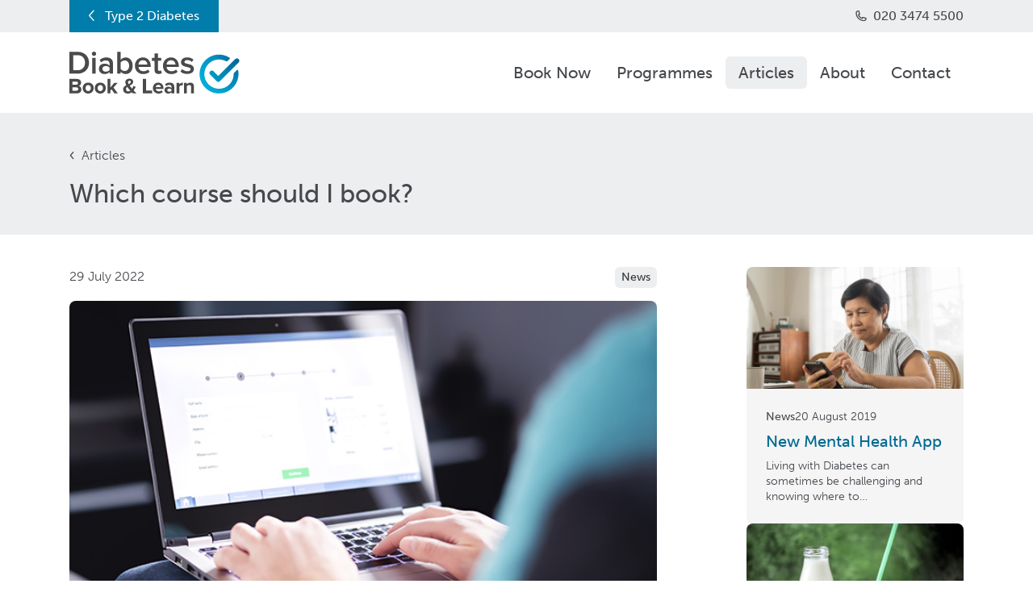

--- FILE ---
content_type: text/html; charset=UTF-8
request_url: https://diabetesbooking.co.uk/news/which-course-should-i-book/
body_size: 12886
content:
<!DOCTYPE html>
<html lang="en">
<head>
	<script async src="https://www.googletagmanager.com/gtag/js?id=G-V897GSXXZ1"></script>
	<script>
	  window.dataLayer = window.dataLayer || [];
	  function gtag(){dataLayer.push(arguments);}
	  gtag('js', new Date());
	
	  gtag('config', 'G-V897GSXXZ1');
	</script>
	<meta charset="UTF-8" />
	<meta name="viewport" content="width=device-width, initial-scale=1.0">
	<meta name="author" content="https://diabetesbooking.co.uk">
	<link rel="apple-touch-icon" sizes="180x180" href="https://diabetesbooking.co.uk/wp-content/themes/diabetesbooking/assets/favicon/apple-touch-icon.png">
	<link rel="icon" type="image/png" sizes="32x32" href="https://diabetesbooking.co.uk/wp-content/themes/diabetesbooking/assets/favicon/favicon-32x32.png">
	<link rel="icon" type="image/png" sizes="16x16" href="https://diabetesbooking.co.uk/wp-content/themes/diabetesbooking/assets/favicon/favicon-16x16.png">
	<link rel="manifest" href="https://diabetesbooking.co.uk/wp-content/themes/diabetesbooking/assets/favicon/site.webmanifest">
	<link rel="mask-icon" href="https://diabetesbooking.co.uk/wp-content/themes/diabetesbooking/assets/favicon/safari-pinned-tab.svg" color="#007DAA">
	<link rel="shortcut icon" href="https://diabetesbooking.co.uk/wp-content/themes/diabetesbooking/assets/favicon/favicon.ico">
	<meta name="msapplication-TileColor" content="#007DAA">
	<meta name="msapplication-config" content="https://diabetesbooking.co.uk/wp-content/themes/diabetesbooking/assets/favicon/browserconfig.xml">
	<meta name="theme-color" content="#ffffff">
	<title>Which course should I book? - Diabetes Book &amp; Learn</title>
	<meta name='robots' content='index, follow, max-image-preview:large, max-snippet:-1, max-video-preview:-1' />
<script id="cookieyes" type="text/javascript" src="https://cdn-cookieyes.com/client_data/c327fdbeb4720566f18fa451/script.js"></script>
	<!-- This site is optimized with the Yoast SEO plugin v26.7 - https://yoast.com/wordpress/plugins/seo/ -->
	<link rel="canonical" href="https://diabetesbooking.co.uk/news/which-course-should-i-book/" />
	<script type="application/ld+json" class="yoast-schema-graph">{"@context":"https://schema.org","@graph":[{"@type":"Article","@id":"https://diabetesbooking.co.uk/news/which-course-should-i-book/#article","isPartOf":{"@id":"https://diabetesbooking.co.uk/news/which-course-should-i-book/"},"author":{"name":"betty_admin","@id":"https://diabetesbooking.co.uk/#/schema/person/c567ad3ec20ade2d831c86a9a29e639c"},"headline":"Which course should I book?","datePublished":"2022-07-29T14:29:00+00:00","dateModified":"2023-09-05T08:19:09+00:00","mainEntityOfPage":{"@id":"https://diabetesbooking.co.uk/news/which-course-should-i-book/"},"wordCount":2021,"publisher":{"@id":"https://diabetesbooking.co.uk/#organization"},"image":{"@id":"https://diabetesbooking.co.uk/news/which-course-should-i-book/#primaryimage"},"thumbnailUrl":"https://diabetesbooking.co.uk/wp-content/uploads/2023/08/online-booking.jpg","articleSection":["News"],"inLanguage":"en-US"},{"@type":"WebPage","@id":"https://diabetesbooking.co.uk/news/which-course-should-i-book/","url":"https://diabetesbooking.co.uk/news/which-course-should-i-book/","name":"Which course should I book? - Diabetes Book &amp; Learn","isPartOf":{"@id":"https://diabetesbooking.co.uk/#website"},"primaryImageOfPage":{"@id":"https://diabetesbooking.co.uk/news/which-course-should-i-book/#primaryimage"},"image":{"@id":"https://diabetesbooking.co.uk/news/which-course-should-i-book/#primaryimage"},"thumbnailUrl":"https://diabetesbooking.co.uk/wp-content/uploads/2023/08/online-booking.jpg","datePublished":"2022-07-29T14:29:00+00:00","dateModified":"2023-09-05T08:19:09+00:00","breadcrumb":{"@id":"https://diabetesbooking.co.uk/news/which-course-should-i-book/#breadcrumb"},"inLanguage":"en-US","potentialAction":[{"@type":"ReadAction","target":["https://diabetesbooking.co.uk/news/which-course-should-i-book/"]}]},{"@type":"ImageObject","inLanguage":"en-US","@id":"https://diabetesbooking.co.uk/news/which-course-should-i-book/#primaryimage","url":"https://diabetesbooking.co.uk/wp-content/uploads/2023/08/online-booking.jpg","contentUrl":"https://diabetesbooking.co.uk/wp-content/uploads/2023/08/online-booking.jpg","width":650,"height":433},{"@type":"BreadcrumbList","@id":"https://diabetesbooking.co.uk/news/which-course-should-i-book/#breadcrumb","itemListElement":[{"@type":"ListItem","position":1,"name":"Home","item":"https://diabetesbooking.co.uk/"},{"@type":"ListItem","position":2,"name":"Articles","item":"https://diabetesbooking.co.uk/articles/"},{"@type":"ListItem","position":3,"name":"Which course should I book?"}]},{"@type":"WebSite","@id":"https://diabetesbooking.co.uk/#website","url":"https://diabetesbooking.co.uk/","name":"Diabetes Book & Learn","description":"NHS South London Diabetes Education Booking Service","publisher":{"@id":"https://diabetesbooking.co.uk/#organization"},"potentialAction":[{"@type":"SearchAction","target":{"@type":"EntryPoint","urlTemplate":"https://diabetesbooking.co.uk/?s={search_term_string}"},"query-input":{"@type":"PropertyValueSpecification","valueRequired":true,"valueName":"search_term_string"}}],"inLanguage":"en-US"},{"@type":"Organization","@id":"https://diabetesbooking.co.uk/#organization","name":"Diabetes Book & Learn","url":"https://diabetesbooking.co.uk/","logo":{"@type":"ImageObject","inLanguage":"en-US","@id":"https://diabetesbooking.co.uk/#/schema/logo/image/","url":"https://diabetesbooking.co.uk/wp-content/uploads/2023/10/dbl-org-logo.jpg","contentUrl":"https://diabetesbooking.co.uk/wp-content/uploads/2023/10/dbl-org-logo.jpg","width":696,"height":696,"caption":"Diabetes Book & Learn"},"image":{"@id":"https://diabetesbooking.co.uk/#/schema/logo/image/"}},{"@type":"Person","@id":"https://diabetesbooking.co.uk/#/schema/person/c567ad3ec20ade2d831c86a9a29e639c","name":"betty_admin","url":"https://diabetesbooking.co.uk/author/betty_admin/"}]}</script>
	<!-- / Yoast SEO plugin. -->


<link rel='dns-prefetch' href='//challenges.cloudflare.com' />
<link rel="alternate" title="oEmbed (JSON)" type="application/json+oembed" href="https://diabetesbooking.co.uk/wp-json/oembed/1.0/embed?url=https%3A%2F%2Fdiabetesbooking.co.uk%2Fnews%2Fwhich-course-should-i-book%2F" />
<link rel="alternate" title="oEmbed (XML)" type="text/xml+oembed" href="https://diabetesbooking.co.uk/wp-json/oembed/1.0/embed?url=https%3A%2F%2Fdiabetesbooking.co.uk%2Fnews%2Fwhich-course-should-i-book%2F&#038;format=xml" />
<style id='wp-img-auto-sizes-contain-inline-css' type='text/css'>
img:is([sizes=auto i],[sizes^="auto," i]){contain-intrinsic-size:3000px 1500px}
/*# sourceURL=wp-img-auto-sizes-contain-inline-css */
</style>
<link rel='stylesheet' id='contact-form-7-css' href='https://diabetesbooking.co.uk/wp-content/plugins/contact-form-7/includes/css/styles.css?ver=6.1.4' type='text/css' media='all' />
<link rel='stylesheet' id='dbl-style-css' href='https://diabetesbooking.co.uk/wp-content/themes/diabetesbooking/style.css?ver=1.31' type='text/css' media='all' />
<script type="text/javascript" src="https://diabetesbooking.co.uk/wp-includes/js/jquery/jquery.min.js?ver=3.7.1" id="jquery-core-js"></script>
<script type="text/javascript" src="https://diabetesbooking.co.uk/wp-includes/js/jquery/jquery-migrate.min.js?ver=3.4.1" id="jquery-migrate-js"></script>
<script type="text/javascript" src="https://diabetesbooking.co.uk/wp-content/themes/diabetesbooking/assets/js/bootstrap.bundle.min.js?ver=5.3.1" id="bootstrap-js-js"></script>
<link rel="https://api.w.org/" href="https://diabetesbooking.co.uk/wp-json/" /><link rel="alternate" title="JSON" type="application/json" href="https://diabetesbooking.co.uk/wp-json/wp/v2/posts/275" /><link rel="EditURI" type="application/rsd+xml" title="RSD" href="https://diabetesbooking.co.uk/xmlrpc.php?rsd" />
<meta name="generator" content="WordPress 6.9" />
<link rel='shortlink' href='https://diabetesbooking.co.uk/?p=275' />
<link rel="preload" href="https://diabetesbooking.co.uk/wp-content/themes/diabetesbooking/assets/fonts/dbl.eot?51059398" as="font" type="font/eot" crossorigin="anonymous">
<link rel="preload" href="https://diabetesbooking.co.uk/wp-content/themes/diabetesbooking/assets/fonts/dbl.woff?51059398" as="font" type="font/woff" crossorigin="anonymous">
<link rel="preload" href="https://diabetesbooking.co.uk/wp-content/themes/diabetesbooking/assets/fonts/dbl.ttf?51059398" as="font" type="font/ttf" crossorigin="anonymous">
<link rel="preload" href="https://diabetesbooking.co.uk/wp-content/themes/diabetesbooking/assets/fonts/dbl.svg?51059398#dbl" as="font" type="image/svg+xml" crossorigin="anonymous">
<style id='wp-block-heading-inline-css' type='text/css'>
h1:where(.wp-block-heading).has-background,h2:where(.wp-block-heading).has-background,h3:where(.wp-block-heading).has-background,h4:where(.wp-block-heading).has-background,h5:where(.wp-block-heading).has-background,h6:where(.wp-block-heading).has-background{padding:1.25em 2.375em}h1.has-text-align-left[style*=writing-mode]:where([style*=vertical-lr]),h1.has-text-align-right[style*=writing-mode]:where([style*=vertical-rl]),h2.has-text-align-left[style*=writing-mode]:where([style*=vertical-lr]),h2.has-text-align-right[style*=writing-mode]:where([style*=vertical-rl]),h3.has-text-align-left[style*=writing-mode]:where([style*=vertical-lr]),h3.has-text-align-right[style*=writing-mode]:where([style*=vertical-rl]),h4.has-text-align-left[style*=writing-mode]:where([style*=vertical-lr]),h4.has-text-align-right[style*=writing-mode]:where([style*=vertical-rl]),h5.has-text-align-left[style*=writing-mode]:where([style*=vertical-lr]),h5.has-text-align-right[style*=writing-mode]:where([style*=vertical-rl]),h6.has-text-align-left[style*=writing-mode]:where([style*=vertical-lr]),h6.has-text-align-right[style*=writing-mode]:where([style*=vertical-rl]){rotate:180deg}
/*# sourceURL=https://diabetesbooking.co.uk/wp-includes/blocks/heading/style.min.css */
</style>
<style id='wp-block-list-inline-css' type='text/css'>
ol,ul{box-sizing:border-box}:root :where(.wp-block-list.has-background){padding:1.25em 2.375em}
/*# sourceURL=https://diabetesbooking.co.uk/wp-includes/blocks/list/style.min.css */
</style>
<style id='wp-block-paragraph-inline-css' type='text/css'>
.is-small-text{font-size:.875em}.is-regular-text{font-size:1em}.is-large-text{font-size:2.25em}.is-larger-text{font-size:3em}.has-drop-cap:not(:focus):first-letter{float:left;font-size:8.4em;font-style:normal;font-weight:100;line-height:.68;margin:.05em .1em 0 0;text-transform:uppercase}body.rtl .has-drop-cap:not(:focus):first-letter{float:none;margin-left:.1em}p.has-drop-cap.has-background{overflow:hidden}:root :where(p.has-background){padding:1.25em 2.375em}:where(p.has-text-color:not(.has-link-color)) a{color:inherit}p.has-text-align-left[style*="writing-mode:vertical-lr"],p.has-text-align-right[style*="writing-mode:vertical-rl"]{rotate:180deg}
/*# sourceURL=https://diabetesbooking.co.uk/wp-includes/blocks/paragraph/style.min.css */
</style>
<style id='wp-block-separator-inline-css' type='text/css'>
@charset "UTF-8";.wp-block-separator{border:none;border-top:2px solid}:root :where(.wp-block-separator.is-style-dots){height:auto;line-height:1;text-align:center}:root :where(.wp-block-separator.is-style-dots):before{color:currentColor;content:"···";font-family:serif;font-size:1.5em;letter-spacing:2em;padding-left:2em}.wp-block-separator.is-style-dots{background:none!important;border:none!important}
/*# sourceURL=https://diabetesbooking.co.uk/wp-includes/blocks/separator/style.min.css */
</style>
<style id='global-styles-inline-css' type='text/css'>
:root{--wp--preset--aspect-ratio--square: 1;--wp--preset--aspect-ratio--4-3: 4/3;--wp--preset--aspect-ratio--3-4: 3/4;--wp--preset--aspect-ratio--3-2: 3/2;--wp--preset--aspect-ratio--2-3: 2/3;--wp--preset--aspect-ratio--16-9: 16/9;--wp--preset--aspect-ratio--9-16: 9/16;--wp--preset--color--black: #000000;--wp--preset--color--cyan-bluish-gray: #abb8c3;--wp--preset--color--white: #ffffff;--wp--preset--color--pale-pink: #f78da7;--wp--preset--color--vivid-red: #cf2e2e;--wp--preset--color--luminous-vivid-orange: #ff6900;--wp--preset--color--luminous-vivid-amber: #fcb900;--wp--preset--color--light-green-cyan: #7bdcb5;--wp--preset--color--vivid-green-cyan: #00d084;--wp--preset--color--pale-cyan-blue: #8ed1fc;--wp--preset--color--vivid-cyan-blue: #0693e3;--wp--preset--color--vivid-purple: #9b51e0;--wp--preset--gradient--vivid-cyan-blue-to-vivid-purple: linear-gradient(135deg,rgb(6,147,227) 0%,rgb(155,81,224) 100%);--wp--preset--gradient--light-green-cyan-to-vivid-green-cyan: linear-gradient(135deg,rgb(122,220,180) 0%,rgb(0,208,130) 100%);--wp--preset--gradient--luminous-vivid-amber-to-luminous-vivid-orange: linear-gradient(135deg,rgb(252,185,0) 0%,rgb(255,105,0) 100%);--wp--preset--gradient--luminous-vivid-orange-to-vivid-red: linear-gradient(135deg,rgb(255,105,0) 0%,rgb(207,46,46) 100%);--wp--preset--gradient--very-light-gray-to-cyan-bluish-gray: linear-gradient(135deg,rgb(238,238,238) 0%,rgb(169,184,195) 100%);--wp--preset--gradient--cool-to-warm-spectrum: linear-gradient(135deg,rgb(74,234,220) 0%,rgb(151,120,209) 20%,rgb(207,42,186) 40%,rgb(238,44,130) 60%,rgb(251,105,98) 80%,rgb(254,248,76) 100%);--wp--preset--gradient--blush-light-purple: linear-gradient(135deg,rgb(255,206,236) 0%,rgb(152,150,240) 100%);--wp--preset--gradient--blush-bordeaux: linear-gradient(135deg,rgb(254,205,165) 0%,rgb(254,45,45) 50%,rgb(107,0,62) 100%);--wp--preset--gradient--luminous-dusk: linear-gradient(135deg,rgb(255,203,112) 0%,rgb(199,81,192) 50%,rgb(65,88,208) 100%);--wp--preset--gradient--pale-ocean: linear-gradient(135deg,rgb(255,245,203) 0%,rgb(182,227,212) 50%,rgb(51,167,181) 100%);--wp--preset--gradient--electric-grass: linear-gradient(135deg,rgb(202,248,128) 0%,rgb(113,206,126) 100%);--wp--preset--gradient--midnight: linear-gradient(135deg,rgb(2,3,129) 0%,rgb(40,116,252) 100%);--wp--preset--font-size--small: 13px;--wp--preset--font-size--medium: 20px;--wp--preset--font-size--large: 36px;--wp--preset--font-size--x-large: 42px;--wp--preset--spacing--20: 0.44rem;--wp--preset--spacing--30: 0.67rem;--wp--preset--spacing--40: 1rem;--wp--preset--spacing--50: 1.5rem;--wp--preset--spacing--60: 2.25rem;--wp--preset--spacing--70: 3.38rem;--wp--preset--spacing--80: 5.06rem;--wp--preset--shadow--natural: 6px 6px 9px rgba(0, 0, 0, 0.2);--wp--preset--shadow--deep: 12px 12px 50px rgba(0, 0, 0, 0.4);--wp--preset--shadow--sharp: 6px 6px 0px rgba(0, 0, 0, 0.2);--wp--preset--shadow--outlined: 6px 6px 0px -3px rgb(255, 255, 255), 6px 6px rgb(0, 0, 0);--wp--preset--shadow--crisp: 6px 6px 0px rgb(0, 0, 0);}:root { --wp--style--global--content-size: 800px;--wp--style--global--wide-size: 1000px; }:where(body) { margin: 0; }.wp-site-blocks > .alignleft { float: left; margin-right: 2em; }.wp-site-blocks > .alignright { float: right; margin-left: 2em; }.wp-site-blocks > .aligncenter { justify-content: center; margin-left: auto; margin-right: auto; }:where(.is-layout-flex){gap: 0.5em;}:where(.is-layout-grid){gap: 0.5em;}.is-layout-flow > .alignleft{float: left;margin-inline-start: 0;margin-inline-end: 2em;}.is-layout-flow > .alignright{float: right;margin-inline-start: 2em;margin-inline-end: 0;}.is-layout-flow > .aligncenter{margin-left: auto !important;margin-right: auto !important;}.is-layout-constrained > .alignleft{float: left;margin-inline-start: 0;margin-inline-end: 2em;}.is-layout-constrained > .alignright{float: right;margin-inline-start: 2em;margin-inline-end: 0;}.is-layout-constrained > .aligncenter{margin-left: auto !important;margin-right: auto !important;}.is-layout-constrained > :where(:not(.alignleft):not(.alignright):not(.alignfull)){max-width: var(--wp--style--global--content-size);margin-left: auto !important;margin-right: auto !important;}.is-layout-constrained > .alignwide{max-width: var(--wp--style--global--wide-size);}body .is-layout-flex{display: flex;}.is-layout-flex{flex-wrap: wrap;align-items: center;}.is-layout-flex > :is(*, div){margin: 0;}body .is-layout-grid{display: grid;}.is-layout-grid > :is(*, div){margin: 0;}body{padding-top: 0px;padding-right: 0px;padding-bottom: 0px;padding-left: 0px;}a:where(:not(.wp-element-button)){text-decoration: underline;}:root :where(.wp-element-button, .wp-block-button__link){background-color: #32373c;border-width: 0;color: #fff;font-family: inherit;font-size: inherit;font-style: inherit;font-weight: inherit;letter-spacing: inherit;line-height: inherit;padding-top: calc(0.667em + 2px);padding-right: calc(1.333em + 2px);padding-bottom: calc(0.667em + 2px);padding-left: calc(1.333em + 2px);text-decoration: none;text-transform: inherit;}.has-black-color{color: var(--wp--preset--color--black) !important;}.has-cyan-bluish-gray-color{color: var(--wp--preset--color--cyan-bluish-gray) !important;}.has-white-color{color: var(--wp--preset--color--white) !important;}.has-pale-pink-color{color: var(--wp--preset--color--pale-pink) !important;}.has-vivid-red-color{color: var(--wp--preset--color--vivid-red) !important;}.has-luminous-vivid-orange-color{color: var(--wp--preset--color--luminous-vivid-orange) !important;}.has-luminous-vivid-amber-color{color: var(--wp--preset--color--luminous-vivid-amber) !important;}.has-light-green-cyan-color{color: var(--wp--preset--color--light-green-cyan) !important;}.has-vivid-green-cyan-color{color: var(--wp--preset--color--vivid-green-cyan) !important;}.has-pale-cyan-blue-color{color: var(--wp--preset--color--pale-cyan-blue) !important;}.has-vivid-cyan-blue-color{color: var(--wp--preset--color--vivid-cyan-blue) !important;}.has-vivid-purple-color{color: var(--wp--preset--color--vivid-purple) !important;}.has-black-background-color{background-color: var(--wp--preset--color--black) !important;}.has-cyan-bluish-gray-background-color{background-color: var(--wp--preset--color--cyan-bluish-gray) !important;}.has-white-background-color{background-color: var(--wp--preset--color--white) !important;}.has-pale-pink-background-color{background-color: var(--wp--preset--color--pale-pink) !important;}.has-vivid-red-background-color{background-color: var(--wp--preset--color--vivid-red) !important;}.has-luminous-vivid-orange-background-color{background-color: var(--wp--preset--color--luminous-vivid-orange) !important;}.has-luminous-vivid-amber-background-color{background-color: var(--wp--preset--color--luminous-vivid-amber) !important;}.has-light-green-cyan-background-color{background-color: var(--wp--preset--color--light-green-cyan) !important;}.has-vivid-green-cyan-background-color{background-color: var(--wp--preset--color--vivid-green-cyan) !important;}.has-pale-cyan-blue-background-color{background-color: var(--wp--preset--color--pale-cyan-blue) !important;}.has-vivid-cyan-blue-background-color{background-color: var(--wp--preset--color--vivid-cyan-blue) !important;}.has-vivid-purple-background-color{background-color: var(--wp--preset--color--vivid-purple) !important;}.has-black-border-color{border-color: var(--wp--preset--color--black) !important;}.has-cyan-bluish-gray-border-color{border-color: var(--wp--preset--color--cyan-bluish-gray) !important;}.has-white-border-color{border-color: var(--wp--preset--color--white) !important;}.has-pale-pink-border-color{border-color: var(--wp--preset--color--pale-pink) !important;}.has-vivid-red-border-color{border-color: var(--wp--preset--color--vivid-red) !important;}.has-luminous-vivid-orange-border-color{border-color: var(--wp--preset--color--luminous-vivid-orange) !important;}.has-luminous-vivid-amber-border-color{border-color: var(--wp--preset--color--luminous-vivid-amber) !important;}.has-light-green-cyan-border-color{border-color: var(--wp--preset--color--light-green-cyan) !important;}.has-vivid-green-cyan-border-color{border-color: var(--wp--preset--color--vivid-green-cyan) !important;}.has-pale-cyan-blue-border-color{border-color: var(--wp--preset--color--pale-cyan-blue) !important;}.has-vivid-cyan-blue-border-color{border-color: var(--wp--preset--color--vivid-cyan-blue) !important;}.has-vivid-purple-border-color{border-color: var(--wp--preset--color--vivid-purple) !important;}.has-vivid-cyan-blue-to-vivid-purple-gradient-background{background: var(--wp--preset--gradient--vivid-cyan-blue-to-vivid-purple) !important;}.has-light-green-cyan-to-vivid-green-cyan-gradient-background{background: var(--wp--preset--gradient--light-green-cyan-to-vivid-green-cyan) !important;}.has-luminous-vivid-amber-to-luminous-vivid-orange-gradient-background{background: var(--wp--preset--gradient--luminous-vivid-amber-to-luminous-vivid-orange) !important;}.has-luminous-vivid-orange-to-vivid-red-gradient-background{background: var(--wp--preset--gradient--luminous-vivid-orange-to-vivid-red) !important;}.has-very-light-gray-to-cyan-bluish-gray-gradient-background{background: var(--wp--preset--gradient--very-light-gray-to-cyan-bluish-gray) !important;}.has-cool-to-warm-spectrum-gradient-background{background: var(--wp--preset--gradient--cool-to-warm-spectrum) !important;}.has-blush-light-purple-gradient-background{background: var(--wp--preset--gradient--blush-light-purple) !important;}.has-blush-bordeaux-gradient-background{background: var(--wp--preset--gradient--blush-bordeaux) !important;}.has-luminous-dusk-gradient-background{background: var(--wp--preset--gradient--luminous-dusk) !important;}.has-pale-ocean-gradient-background{background: var(--wp--preset--gradient--pale-ocean) !important;}.has-electric-grass-gradient-background{background: var(--wp--preset--gradient--electric-grass) !important;}.has-midnight-gradient-background{background: var(--wp--preset--gradient--midnight) !important;}.has-small-font-size{font-size: var(--wp--preset--font-size--small) !important;}.has-medium-font-size{font-size: var(--wp--preset--font-size--medium) !important;}.has-large-font-size{font-size: var(--wp--preset--font-size--large) !important;}.has-x-large-font-size{font-size: var(--wp--preset--font-size--x-large) !important;}
/*# sourceURL=global-styles-inline-css */
</style>
</head>

<body class="wp-singular post-template-default single single-post postid-275 single-format-standard wp-theme-diabetesbooking type-2">
			<header id="pageheader">
						<div class="top-bar">
				<div class="container">
					<div class="row">
						<div class="col">
							<div id="current-type"><a href="https://diabetesbooking.co.uk/?clear_type=true"><i class="icon-dbl-back"></i>Type 2 Diabetes</a></div>
							<!--<div class="links">
								<a href="https://booking.diabetesbooking.co.uk"><i class="icon-location"></i>What's in My Area</a>
							</div>-->
                            <div class="telephone"><i class="icon-phone"></i><a href="tel:020 3474 5500">020 3474 5500</a></div>
						</div>
					</div>
				</div>
			</div>
			<div class="main-header">
				<div class="container">
					<div class="row">
						<div class="col">
							
							<a href="https://diabetesbooking.co.uk" class="site-logo"><img src="https://diabetesbooking.co.uk/wp-content/themes/diabetesbooking/assets/img/dbl-logo.svg" width="315" height="50" alt="Diabetes Book and Learn"></a>
							<nav class="navbar navbar-expand-lg">
								<div class="container">
									<div class="collapse navbar-collapse" id="main_nav">

											<ul class="navbar-nav" role="menu"><li role="presentation" class="menu-item menu-item-type-custom menu-item-object-custom"><a role="menuitem" href="https://booking.diabetesbooking.co.uk">Book Now</a></li><li role="presentation" class="menu-item menu-item-type-post_type_archive menu-item-object-programmes"><a role="menuitem" href="https://diabetesbooking.co.uk/programmes/">Programmes</a></li><li role="presentation" class="menu-item menu-item-type-post_type menu-item-object-page current_page_parent"><a role="menuitem" href="https://diabetesbooking.co.uk/articles/">Articles</a></li><li role="presentation" class="menu-item menu-item-type-post_type menu-item-object-page"><a role="menuitem" href="https://diabetesbooking.co.uk/about/">About</a></li><li role="presentation" class="menu-item menu-item-type-post_type menu-item-object-page"><a role="menuitem" href="https://diabetesbooking.co.uk/contact/">Contact</a></li></ul>										
									</div>
								</div>
							</nav>
												 
						 <button class="navbar-toggler" type="button" data-bs-toggle="collapse" data-bs-target="#main_nav"><span class="visually-hidden">Menu</span></button>
						
						</div>
					</div>
				</div>
			</div>
		</header>
		<main id="content">
<article id="post-275" class="single-post post-275 post type-post status-publish format-standard has-post-thumbnail hentry category-news">
	<header>
		<div class="container">
			<div class="row">
				<div class="col-12 col-lg-8">
					<span class="back-link"><a href="/articles/">Articles</a></span>
					<h1>Which course should I book?</h1>
				</div>
			</div>
		</div>
	</header>

	<section>
		<div class="container">
			<div class="row">
				<div class="content-col">
					<div class="header">
						<span class="date">29 July 2022</span>					
						<ul class="post-categories"><li><a href="https://diabetesbooking.co.uk/articles/news/" class="badge text-bg-light">News</a></li></ul>					</div>
					
										   <picture class="hero">
						   <img width="650" height="433" src="https://diabetesbooking.co.uk/wp-content/uploads/2023/08/online-booking.jpg" class="attachment-large size-large wp-post-image" alt="" decoding="async" fetchpriority="high" srcset="https://diabetesbooking.co.uk/wp-content/uploads/2023/08/online-booking.jpg 650w, https://diabetesbooking.co.uk/wp-content/uploads/2023/08/online-booking-360x240.jpg 360w, https://diabetesbooking.co.uk/wp-content/uploads/2023/08/online-booking-600x400.jpg 600w" sizes="(max-width: 650px) 100vw, 650px" />					   </picture>
										
<p>After understanding that your diabetes education is vital for your health and wellbeing, deciding which course to go on is the next milestone. But it’s a milestone we can certainly help with. We’ve listed our courses below and detailed who they would be suited to and what they involve.</p>



<p>Please note that Type 1 Diabetes courses are not yet available on this booking platform. Please ask your&nbsp;diabetes team or GP&nbsp;for information about your local course. In the meantime, you could visit&nbsp;<a href="https://www.bertieonline.org.uk/" rel="noreferrer noopener" target="_blank">Welcome &#8211; BERTIE Online</a>&nbsp;or&nbsp;<a href="https://www.mytype1diabetes.nhs.uk/" rel="noreferrer noopener" target="_blank">Homepage | My Type 1 Diabetes</a>&nbsp;to find out more about managing your Type 1 diabetes.</p>



<p>Type 2 courses: let’s get started&#8230;</p>



<h2 class="wp-block-heading has-text-align-left"><strong><a href="https://diabetesbooking.co.uk/programmes/desmond/">DESMOND</a>&nbsp;&#8211; Newly Diagnosed &amp; Foundation modules</strong></h2>



<h3 class="wp-block-heading h4"><strong>Course overview and learning style</strong></h3>



<p>DESMOND is an ideal type 2 diabetes course if you’re looking for six hours of structured self-management group education, delivered virtually in one full-day or two half-day sessions. You’ll set specific goals and understand more about monitoring your diabetes, medication, food choices, physical activity, and planning for the future.</p>



<p>The course is delivered by two trained educators. The Newly Diagnosed Module is for those within the first 12 months of diagnosis, and the Foundation Modules are for those with established type 2 diabetes. The course can also be offered with a mix of the two. As an intensive course, it’s best suited to educated individuals where English is their first language or they are fluent in English.&nbsp;</p>



<p>It’s the National Programme and is therefore regarded as a course that sets the standard for diabetes education.</p>



<h2 class="wp-block-heading has-text-align-left"><strong><a href="https://diabetesbooking.co.uk/programmes/live-well/">Diabetes Live Well</a></strong></h2>



<h3 class="wp-block-heading h4"><strong>Course overview and learning style</strong></h3>



<p>If you’re someone looking to take a course in one day (with potential for it to be split over two days) and is wanting to learn more about what Type 2 Diabetes is, making food choices and medication &#8211; the Diabetes Live Well course is for you. The learning style is very much relaxed, informal and non-judgemental.&nbsp;</p>



<h3 class="wp-block-heading h4"><strong>More about the course delivery</strong></h3>



<p>This is a course that focuses on the person living with diabetes and encourages sharing your own experiences.&nbsp;</p>



<p>The course runs mostly on Mondays, and occasionally on Saturdays up to four times a year &#8211; with the possibility to split the course over 2 days &#8211; in groups of up to 14 people.</p>



<p>The 6-hour course is led by a diabetes specialist nurse, specialist dietitian, or other qualified healthcare professional. Collectively, they will increase your knowledge and understanding of what having diabetes will mean for you and answer any questions or concerns you may have.</p>



<h2 class="wp-block-heading has-text-align-left"><strong><a href="https://diabetesbooking.co.uk/programmes/low-carb-program/">Digital Diabetes Management&nbsp;(DDM)</a>: the Low Carb Program</strong></h2>



<h3 class="wp-block-heading h4"><strong>Course overview and learning style</strong></h3>



<p>A focus on real food. The Low Carb Program is ideal for those with type 2 diabetes looking for tailored education, resources, meal plans and coaching to improve your metabolic health, delivered on a behaviour change platform.&nbsp;</p>



<p>Essentially, it’s evidence-based structured education that helps you to sustainably reduce the number of processed foods, added sugar and carbohydrates in your diet.&nbsp;</p>



<h3 class="wp-block-heading h4"><strong>More about the course delivery</strong></h3>



<p>A 16-week education program that is tailored towards your goal, and includes personalised resources, support and coaching along the way. You can take advantage of a peer support community of nearly 440,00 members and Behaviour Change Coaches to keep you on your journey.</p>



<p>People who have completed the program have shown significant health improvements at 1-year, meaning you could also have the opportunity to benefit from the following:&nbsp;</p>



<ul class="wp-block-list">
<li>Weight loss &#8211; people lose an average of 7% of their body weight.</li>



<li>Reduced medication &#8211; one in two people reduce or eliminate diabetes medications.</li>



<li>Lower blood glucose &#8211; people improve blood glucose and reduce their HbA1c by an average of 1.2% or 13mmol/mol.</li>



<li>Weight-loss &#8211; one in four people achieve Type 2 Diabetes remission in 12 weeks.</li>
</ul>



<h2 class="wp-block-heading has-text-align-left"><strong><a href="https://diabetesbooking.co.uk/programmes/mydesmond/">myDesmond</a></strong></h2>



<h3 class="wp-block-heading h4"><strong>Course overview and learning style</strong></h3>



<p>myDesmond is a type 2 diabetes course suited for you if you’re looking for an opportunity to do an online programme at your own pace where you’ll be able to learn more about diabetes and how to feel more in control of your condition, on an app-based platform.&nbsp;</p>



<p>myDesmond consists of three programmes:</p>



<ul class="wp-block-list">
<li>Type 2 Diabetes: A type 2 diabetes management programme suitable for anyone with a diagnosis of type 2 diabetes at any stage.</li>



<li>Let’s Prevent Diabetes: A type 2 diabetes prevention programme suitable for individuals who find themselves at risk of developing type 2 diabetes.</li>



<li>Baby steps: designed specifically for women who have previously been diagnosed with gestational diabetes.</li>
</ul>



<p>All of the myDesmond programmes use a variety of different formats. This includes short videos, articles and interactive activities on topics such as diet and lifestyle which can be viewed in your own time. The myDesmond forums are also a great way to be part of your own community.</p>



<h3 class="wp-block-heading h4"><strong>More about the course delivery</strong></h3>



<p>Based on the award-winning DESMOND self-management diabetes education programme, myDesmond is an online interactive self-management programme for people with type 2 diabetes.&nbsp;</p>



<p>The programme brings all the content and research evidence from the DESMOND course onto a portable interactive web-based platform.</p>



<p>It provides a number of interactive modules to help you better understand what having diabetes means; what you can do to feel more in control; and how to reduce the long-term risks that can occur with diabetes.&nbsp;</p>



<p>With MyDesmond, you’ll also have the ability to do the following:&nbsp;</p>



<ul class="wp-block-list">
<li>Track your activity levels and link up to the Fitbit or Google Fit.</li>



<li>Track your weight, blood pressure, HbA1c, diet and cholesterol.</li>



<li>Set daily goals that fit your lifestyle.</li>



<li>Compete with others in our online DESMOND community on the global leader boards.</li>



<li>Chat with members from the DESMOND community.</li>



<li>Invite your friends and family to join and support you in your journey.</li>
</ul>



<h2 class="wp-block-heading has-text-align-left"><strong><a href="https://diabetesbooking.co.uk/programmes/second-nature/">Second Nature</a></strong></h2>



<h3 class="wp-block-heading h4"><strong>Course overview and learning style</strong></h3>



<p>Small changes, big results by replacing bad habits with healthy ones. That’s the overall theme behind Second Nature’s 12-week behavioural change programme for those living with type 2 diabetes.&nbsp;</p>



<p>If you’re someone who prefers to take a more digital approach where you’ll build healthier habits, learn more about your condition, and be supported with a long-term lifestyle change, then this is the course you should book.</p>



<h3 class="wp-block-heading h4"><strong>More about the course delivery</strong></h3>



<p>The course is primarily delivered through a smartphone or tablet app. You’ll have a dedicated health coach and support group (an online group of 10 others similar to you) which you’ll meet via the Second Nature app.&nbsp;</p>



<p>This is a course designed by registered dietitians, using the latest scientific evidence &#8211; so it’s an evidential course you can trust. Second Nature has created a plan to help you learn, stay on track and navigate any situations you find tricky.&nbsp;</p>



<p>Throughout your 12 weeks, you’ll be working with your health coach to set and achieve realistic goals. You’ll also gain the following:&nbsp;</p>



<ul class="wp-block-list">
<li>Evidence-based and QISMET accredited structured education on living with diabetes, nutrition, exercise, sleep, stress management, and positive psychology.</li>



<li>Personalised health coaching from a registered dietitian.</li>



<li>Tracking technology (smart weighing scales and a wearable activity tracker).</li>



<li>Daily articles to guide you towards your goal. Your mentor will also be on hand to answer questions and keep you accountable until your new habits become a routine.</li>



<li>Knowledge to build balanced meals that keep you full.</li>



<li>The ability to increase your activity levels by tracking your steps with others.</li>



<li>Confidence to tackle negative thought patterns and eat more mindfully.</li>



<li>Knowledge to navigate setbacks, social situations and eating out.</li>
</ul>



<h2 class="wp-block-heading has-text-align-left"><strong><a href="https://diabetesbooking.co.uk/programmes/x-pert/">X-PERT Health</a></strong></h2>



<h3 class="wp-block-heading h4"><strong>Course overview and learning style</strong></h3>



<p>If you’re someone who enjoys interacting and learning with others as well as the opportunity to put your learning into practice, with plenty of flexibility with booking in your sessions (such as weekends and evenings), then you should book the X-PERT type 2 diabetes course.&nbsp;</p>



<p>This course is very well suited to anyone who enjoys a person-centric learning experience that uses both peer-to-peer learning and visual aids to enhance your understanding of your diabetes.</p>



<p>Asone of the longest-standing diabetes education courses for people with Type 2 diabetes which is regularly audited and quality assured, you can be confident that this is a great course to learn more about diabetes.</p>



<h3 class="wp-block-heading h4"><strong>More about the course delivery</strong></h3>



<p>X-PERT is a video face-to-face group course led by a trained healthcare professional. The course consists of six sessions which are each 2 ½ hours long where up to 18 people with Type 2 diabetes will be in attendance.&nbsp;</p>



<p>The six sessions will cover the following topics:</p>



<ul class="wp-block-list">
<li>What are prediabetes and diabetes?</li>



<li>Nutrition for health and fat awareness.</li>



<li>Carbohydrate awareness.</li>



<li>Psychology of eating, food labels, and physical activity.</li>



<li>Possible complications.</li>



<li>Recapping and the way forward.</li>
</ul>



<p>You’ll have the opportunity to benefit from:&nbsp;</p>



<ul class="wp-block-list">
<li>The confidence to manage your health and obtain more knowledge about your diabetes.&nbsp;</li>



<li>The potential to lose weight and reduce your waist size.</li>



<li>Improved sugar and cholesterol levels.</li>



<li>The ability to make better lifestyle choices.</li>
</ul>



<h2 class="wp-block-heading has-text-align-left"><strong><a href="https://diabetesbooking.co.uk/programmes/x-pert-diabetes-digital/">X-PERT Diabetes Digital</a></strong></h2>



<h3 class="wp-block-heading h4"><strong>Course overview and learning style</strong></h3>



<p>If you’re someone looking for a highly interactive type 2 diabetes course where you’ll receive: support from a personalised health coach and other users; the chance to reduce stress and improve sleep through mindfulness; rewards for reaching milestones; reminders for self-care; and motivational prompts to support reaching goals &#8211; then you can stop your search, X-PERT is the one for you.</p>



<h3 class="wp-block-heading h4"><strong>More about the course delivery</strong></h3>



<p>A six-session course where content is delivered through a platform with animated videos, quizzes, games, interactive goal setting with in-built tracking devices and a user forum.&nbsp;</p>



<p>People attending X-PERT group programmes can also use this platform to track their health and wellbeing and receive tailored support through an assigned health coach.</p>



<p>You’ll have the opportunity to increase your knowledge, understanding of your condition and the ability to make lifestyle choices to manage your blood glucose levels more effectively.</p>



<p>The X-PERT course/platform will also provide you with:</p>



<ul class="wp-block-list">
<li>24/7 support with an automated live chat able to answer your questions and refer to a health coach if required.</li>



<li>An assigned personal health coach who will help support you through your behaviour change journey.</li>



<li>Progress monitoring, goal setting &amp; notifications.</li>



<li>Diet and physical activity tracking.</li>



<li>Mood &amp; sleep tracking.&nbsp;</li>



<li>Health results tracking &#8211; with feedback given through progress graphs.&nbsp;</li>



<li>Recipes for different dietary approaches.</li>
</ul>



<h2 class="wp-block-heading has-text-align-left"><strong><a href="https://diabetesbooking.co.uk/programmes/x-pert/">X-PERT Insulin</a></strong></h2>



<h3 class="wp-block-heading h4"><strong>Course overview and learning style</strong></h3>



<p>Key diabetes knowledge and learning objectives delivered via Microsoft Teams for patients living with type 2 diabetes using insulin.&nbsp;</p>



<p>A course that’s not about what you should and shouldn’t do, but a course that offers support in setting goals and addressing concerns regarding your lifestyle and insulin treatment. If that’s the type of course you’ve been looking for then don’t waste any time in booking X-PERT Insulin.</p>



<p>You will learn about what diabetes is, portion sizes, carbohydrate awareness, physical activity, types of insulin, how insulin works and managing your diabetes with insulin. You’ll also have the opportunity to ask questions and share experiences with other participants.</p>



<h3 class="wp-block-heading h4"><strong>More about the course delivery</strong></h3>



<p>X-PERT Insulin is a structured group-education programme that’s hosted by a diabetes educator and joined by a group of patients living with type 2 diabetes. The course is delivered 2 and ½&nbsp; hours per week, for six weeks.</p>



<p>Attending this course will allow you to increase your knowledge, skills and understanding of your condition. You will feel more confident and knowledgeable to make better lifestyle choices and manage your blood glucose levels more effectively when using insulin.&nbsp;</p>



<p>You’ll have the opportunity to benefit from:&nbsp;</p>



<ul class="wp-block-list">
<li>Improved blood glucose levels.</li>



<li>Fewer hypos.</li>



<li>Dispelling dietary myths allowing increased dietary freedom.</li>



<li>Increased carbohydrate awareness.</li>



<li>Healthier eating.</li>



<li>Increased energy levels.</li>



<li>Improved wellbeing and quality of life.</li>



<li>Lower blood pressure.</li>



<li>Lower blood cholesterol.</li>
</ul>



<hr class="wp-block-separator has-alpha-channel-opacity my-5"/>



<p>We hope this information has helped you to find the right course for you. If you need further information on the above courses, contact us&nbsp;<a href="https://diabetesbooking.co.uk/contact/">here</a>.</p>



<p>And remember, by delaying your booking, you could be delaying your chance for improved health &#8211; so invest in yourself and book your course today.&nbsp;</p>
				</div>
				<aside>
											<div class="related-articles">
															<article class="post-article-card" id="post-300">
   	   <picture>
		   <img width="1200" height="800" src="https://diabetesbooking.co.uk/wp-content/uploads/2019/08/new-mental-health-app-1200x800.jpg" class="attachment-large size-large wp-post-image" alt="" itemprop="image" decoding="async" srcset="https://diabetesbooking.co.uk/wp-content/uploads/2019/08/new-mental-health-app-1200x800.jpg 1200w, https://diabetesbooking.co.uk/wp-content/uploads/2019/08/new-mental-health-app-600x400.jpg 600w, https://diabetesbooking.co.uk/wp-content/uploads/2019/08/new-mental-health-app-360x240.jpg 360w, https://diabetesbooking.co.uk/wp-content/uploads/2019/08/new-mental-health-app-768x512.jpg 768w, https://diabetesbooking.co.uk/wp-content/uploads/2019/08/new-mental-health-app-1536x1024.jpg 1536w, https://diabetesbooking.co.uk/wp-content/uploads/2019/08/new-mental-health-app-2048x1365.jpg 2048w, https://diabetesbooking.co.uk/wp-content/uploads/2019/08/new-mental-health-app-1800x1200.jpg 1800w" sizes="(max-width: 1200px) 100vw, 1200px" />	   </picture>
      <div class="body">
	   <div class="details">
			<span class="category">News</span>				<span class="date">20 August 2019</span>
					</div>
	   <span class="title"><a href="https://diabetesbooking.co.uk/news/new-mental-health-app/">New Mental Health App</a></span>
	   <span class="description">Living with Diabetes can sometimes be challenging and knowing where to&hellip;</span>   </div>
</article>															<article class="post-article-card" id="post-322">
   	   <picture>
		   <img width="640" height="426" src="https://diabetesbooking.co.uk/wp-content/uploads/2023/08/Diet-Myths.jpeg" class="attachment-large size-large wp-post-image" alt="" itemprop="image" decoding="async" srcset="https://diabetesbooking.co.uk/wp-content/uploads/2023/08/Diet-Myths.jpeg 640w, https://diabetesbooking.co.uk/wp-content/uploads/2023/08/Diet-Myths-360x240.jpeg 360w, https://diabetesbooking.co.uk/wp-content/uploads/2023/08/Diet-Myths-600x399.jpeg 600w" sizes="(max-width: 640px) 100vw, 640px" />	   </picture>
      <div class="body">
	   <div class="details">
			<span class="category">News</span>				<span class="date">20 August 2018</span>
					</div>
	   <span class="title"><a href="https://diabetesbooking.co.uk/news/busting-some-diet-myths/">Busting some diet myths</a></span>
	   <span class="description">Diabetes News from the American Diabetes Association by Emily Burns Acknowledgement:&hellip;</span>   </div>
</article>													</div>
																
									</aside>
			</div>
		</div>
	</section>
</article>


</main>
<footer id="pagefooter">
	<div id="footer-top">
		<div class="container">
			<div class="row">
				<div class="contact-col">
					<p class="phone icon-phone">020 3474 5500</p><p class="email icon-email"><a href="mailto:diabetes.booking@nhs.net">diabetes.booking@nhs.net</a></p>					<p class="opening">Opening Times</p>
					<p><strong>Mon &#8211; Fri: </strong>8.30am to 5.30pm</p>
<p><strong>Sat &#8211; </strong><strong>Sun: </strong>Closed</p>
					<div class="social-links">
						<a href="https://www.facebook.com/diabetesbooking" class="facebook" target="_blank">
							<span class="visually-hidden">Facebook</span>
						</a>
					</div>
				</div>
				
								
				<div class="logo-col">
					<div>
						<p>Commissioned by:</p>
						<div class="logos">
							<a href="https://www.selondonics.org/" target="_blank"><img src="https://diabetesbooking.co.uk/wp-content/themes/diabetesbooking/assets/img/se-london-white.png" width="496" height="150" alt="Our Healthier South East London"></a>
							<a href="https://www.southwestlondonics.org.uk/" target="_blank"><img src="https://diabetesbooking.co.uk/wp-content/themes/diabetesbooking/assets/img/sw-london-white.png" width="296" height="150" alt="South West London Integrated Care System"></a>
						</div>
					</div>
					
					<div>
						<p>Delivered by:</p>
						<div class="logos">
							<a href="https://www.prioritydigitalhealth.com" target="_blank"><img src="https://diabetesbooking.co.uk/wp-content/themes/diabetesbooking/assets/img/pdh.svg" width="240" height="150" alt="PDH"></a>
							<a href="https://www.bhnc.org.uk/" target="_blank"><img src="https://diabetesbooking.co.uk/wp-content/themes/diabetesbooking/assets/img/bhnc.png" width="165" height="101" alt="BHNC"></a>
						</div>
					</div>
				</div>
			</div>
		</div>
	</div>
	<div id="footer-bottom">
		<div class="container">
			<div class="row legal-links">
				<div class="col-12">
					<ul class="footer-menu">
					<li id="menu-item-148" class="menu-item menu-item-type-post_type menu-item-object-page menu-item-148"><a href="https://diabetesbooking.co.uk/terms-and-conditions/">Terms and Conditions</a></li>
<li id="menu-item-149" class="menu-item menu-item-type-post_type menu-item-object-page menu-item-149"><a href="https://diabetesbooking.co.uk/uk-gdpr/">UK GDPR</a></li>
<li id="menu-item-150" class="menu-item menu-item-type-post_type menu-item-object-page menu-item-150"><a href="https://diabetesbooking.co.uk/cookie-policy/">Cookie Policy</a></li>
<li id="menu-item-228" class="menu-item menu-item-type-post_type menu-item-object-page menu-item-privacy-policy menu-item-228"><a rel="privacy-policy" href="https://diabetesbooking.co.uk/privacy-policy/">Privacy Policy</a></li>
<li id="menu-item-587" class="menu-item menu-item-type-post_type menu-item-object-page menu-item-587"><a href="https://diabetesbooking.co.uk/accessibility-statement/">Accessibility Statement</a></li>
					</ul>
					<div class="copyright">
						<span>&copy; 2026 Diabetes Book &amp; Learn</span>
						<span class="pdh"><a href="https://www.prioritydigitalhealth.com">Powered by<span class="visually-hidden">PDH</span><img src="https://diabetesbooking.co.uk/wp-content/themes/diabetesbooking/assets/img/pdh.svg" width="24" height="15" alt="Priority Digital Health"></a></span>
					</div>
				</div>
			</div>
		</div>
	</div>
</footer>


<script type="speculationrules">
{"prefetch":[{"source":"document","where":{"and":[{"href_matches":"/*"},{"not":{"href_matches":["/wp-*.php","/wp-admin/*","/wp-content/uploads/*","/wp-content/*","/wp-content/plugins/*","/wp-content/themes/diabetesbooking/*","/*\\?(.+)"]}},{"not":{"selector_matches":"a[rel~=\"nofollow\"]"}},{"not":{"selector_matches":".no-prefetch, .no-prefetch a"}}]},"eagerness":"conservative"}]}
</script>
<script type="text/javascript" src="https://diabetesbooking.co.uk/wp-includes/js/dist/hooks.min.js?ver=dd5603f07f9220ed27f1" id="wp-hooks-js"></script>
<script type="text/javascript" src="https://diabetesbooking.co.uk/wp-includes/js/dist/i18n.min.js?ver=c26c3dc7bed366793375" id="wp-i18n-js"></script>
<script type="text/javascript" id="wp-i18n-js-after">
/* <![CDATA[ */
wp.i18n.setLocaleData( { 'text direction\u0004ltr': [ 'ltr' ] } );
//# sourceURL=wp-i18n-js-after
/* ]]> */
</script>
<script type="text/javascript" src="https://diabetesbooking.co.uk/wp-content/plugins/contact-form-7/includes/swv/js/index.js?ver=6.1.4" id="swv-js"></script>
<script type="text/javascript" id="contact-form-7-js-before">
/* <![CDATA[ */
var wpcf7 = {
    "api": {
        "root": "https:\/\/diabetesbooking.co.uk\/wp-json\/",
        "namespace": "contact-form-7\/v1"
    }
};
//# sourceURL=contact-form-7-js-before
/* ]]> */
</script>
<script type="text/javascript" src="https://diabetesbooking.co.uk/wp-content/plugins/contact-form-7/includes/js/index.js?ver=6.1.4" id="contact-form-7-js"></script>
<script type="text/javascript" src="https://challenges.cloudflare.com/turnstile/v0/api.js" id="cloudflare-turnstile-js" data-wp-strategy="async"></script>
<script type="text/javascript" id="cloudflare-turnstile-js-after">
/* <![CDATA[ */
document.addEventListener( 'wpcf7submit', e => turnstile.reset() );
//# sourceURL=cloudflare-turnstile-js-after
/* ]]> */
</script>

<script>
// Search button autofocus
const searchButton = document.querySelector('.nav-link.search');

/**
 * Toggle the focus of the search field on a click event.
 *
 * @param {PointerEvent} e
 */
function toggleSearchAutofocus(e) {
  const searchField = document.querySelector('#searchform input');

  if (null === searchField) {
    return;
  }

  switch (e.type) {
    case 'show.bs.dropdown':
    case 'shown.bs.dropdown':
      searchField.focus();
      break;
    case 'hide.bs.dropdown':
    case 'hidden.bs.dropdown':
      searchField.blur();
      break;
    default:
      break;
  }
}

if (null !== searchButton) {
  searchButton.addEventListener('shown.bs.dropdown', toggleSearchAutofocus);
  searchButton.addEventListener('hidden.bs.dropdown', toggleSearchAutofocus);
}

</script>
</body>

</html>


--- FILE ---
content_type: text/css
request_url: https://diabetesbooking.co.uk/wp-content/themes/diabetesbooking/style.css?ver=1.31
body_size: 43293
content:
/*!
Theme Name: DBL
Theme URI: 
Author: PDH
Author URI: https://prioritydigitalhealth.com
Description: 
Version: 1.31
Text Domain: dbl
*/@import"https://use.typekit.net/dve7kei.css";@import'event-component/assets/index-021095ee.css';@font-face{font-family:"dbl";src:url("/wp-content/themes/diabetesbooking/assets/fonts/dbl.eot?51059398");src:url("/wp-content/themes/diabetesbooking/assets/fonts/dbl.eot?51059398#iefix") format("embedded-opentype"),url("/wp-content/themes/diabetesbooking/assets/fonts/dbl.woff?51059398") format("woff"),url("/wp-content/themes/diabetesbooking/assets/fonts/dbl.ttf?51059398") format("truetype"),url("/wp-content/themes/diabetesbooking/assets/fonts/dbl.svg?51059398#dbl") format("svg");font-weight:normal;font-style:normal}[class^=icon-]:before,[class*=" icon-"]:before{font-family:"dbl";font-style:normal;font-weight:normal;speak:never;display:inline-block;text-decoration:inherit;width:1em;margin-right:.2em;text-align:center;font-variant:normal;text-transform:none;line-height:1em;margin-left:.2em;-webkit-font-smoothing:antialiased;-moz-osx-font-smoothing:grayscale}.icon-dbl-forward:before{content:""}.icon-events:before{content:""}.icon-completed:before{content:""}.icon-help:before{content:""}.icon-email:before{content:""}.icon-in-person:before{content:""}.icon-dbl-back:before{content:""}.icon-dbl-chevron-back:before{content:""}.icon-dbl-chevron-forward:before{content:""}.icon-close:before{content:""}.icon-menu:before{content:""}.icon-location:before{content:""}.icon-digital:before{content:""}.icon-app:before{content:""}.icon-phone:before{content:""}.icon-search:before{content:""}.icon-online:before{content:""}.icon-tick:before{content:""}.icon-time:before{content:""}.icon-digital{color:#a05ab0}.icon-in-person{color:#cc3959}.icon-online{color:#007daa}/*!
 * Bootstrap  v5.3.3 (https://getbootstrap.com/)
 * Copyright 2011-2024 The Bootstrap Authors
 * Licensed under MIT (https://github.com/twbs/bootstrap/blob/main/LICENSE)
 */:root,[data-bs-theme=light]{--dbl-blue: #007DAA;--dbl-indigo: #6610f2;--dbl-purple: #A05AB0;--dbl-pink: #d63384;--dbl-red: #CC3959;--dbl-orange: #fd7e14;--dbl-yellow: #ffc107;--dbl-green: #198754;--dbl-teal: #20c997;--dbl-cyan: #0dcaf0;--dbl-black: #343639;--dbl-white: #fff;--dbl-gray: #ADB5BD;--dbl-gray-dark: #686D71;--dbl-gray-100: #F5F5F6;--dbl-gray-200: #edeef0;--dbl-gray-300: #DEE1E5;--dbl-gray-400: #CED3D7;--dbl-gray-500: #BDC4CA;--dbl-gray-600: #ADB5BD;--dbl-gray-700: #8A9197;--dbl-gray-800: #686D71;--dbl-gray-900: #45484C;--dbl-primary: #007DAA;--dbl-secondary: #686D71;--dbl-success: #198754;--dbl-info: #0dcaf0;--dbl-warning: #ffc107;--dbl-danger: #CC3959;--dbl-light: #edeef0;--dbl-dark: #45484C;--dbl-white: #fff;--dbl-type-1: #CC3959;--dbl-type-2: #007DAA;--dbl-primary-dark: rgb(0, 87.5, 119);--dbl-primary-mid: rgb(0, 106.25, 144.5);--dbl-digital: #A05AB0;--dbl-primary-rgb: 0, 125, 170;--dbl-secondary-rgb: 104, 109, 113;--dbl-success-rgb: 25, 135, 84;--dbl-info-rgb: 13, 202, 240;--dbl-warning-rgb: 255, 193, 7;--dbl-danger-rgb: 204, 57, 89;--dbl-light-rgb: 237, 238, 240;--dbl-dark-rgb: 69, 72, 76;--dbl-white-rgb: 255, 255, 255;--dbl-type-1-rgb: 204, 57, 89;--dbl-type-2-rgb: 0, 125, 170;--dbl-primary-dark-rgb: 0, 87, 119;--dbl-primary-mid-rgb: 0, 106, 144;--dbl-digital-rgb: 160, 90, 176;--dbl-primary-text-emphasis: #003244;--dbl-secondary-text-emphasis: rgb(41.6, 43.6, 45.2);--dbl-success-text-emphasis: rgb(10, 54, 33.6);--dbl-info-text-emphasis: rgb(5.2, 80.8, 96);--dbl-warning-text-emphasis: rgb(102, 77.2, 2.8);--dbl-danger-text-emphasis: rgb(81.6, 22.8, 35.6);--dbl-light-text-emphasis: #8A9197;--dbl-dark-text-emphasis: #8A9197;--dbl-primary-bg-subtle: #cce5ee;--dbl-secondary-bg-subtle: rgb(224.8, 225.8, 226.6);--dbl-success-bg-subtle: rgb(209, 231, 220.8);--dbl-info-bg-subtle: rgb(206.6, 244.4, 252);--dbl-warning-bg-subtle: rgb(255, 242.6, 205.4);--dbl-danger-bg-subtle: rgb(244.8, 215.4, 221.8);--dbl-light-bg-subtle: rgb(250, 250, 250.5);--dbl-dark-bg-subtle: #CED3D7;--dbl-primary-border-subtle: #99cbdd;--dbl-secondary-border-subtle: rgb(194.6, 196.6, 198.2);--dbl-success-border-subtle: rgb(163, 207, 186.6);--dbl-info-border-subtle: rgb(158.2, 233.8, 249);--dbl-warning-border-subtle: rgb(255, 230.2, 155.8);--dbl-danger-border-subtle: rgb(234.6, 175.8, 188.6);--dbl-light-border-subtle: #edeef0;--dbl-dark-border-subtle: #BDC4CA;--dbl-white-rgb: 255, 255, 255;--dbl-black-rgb: 52, 54, 57;--dbl-font-sans-serif: museo-sans, sans-serif;--dbl-font-monospace: SFMono-Regular, Menlo, Monaco, Consolas, "Liberation Mono", "Courier New", monospace;--dbl-gradient: linear-gradient(180deg, rgba(255, 255, 255, 0.15), rgba(255, 255, 255, 0));--dbl-body-font-family: var(--dbl-font-sans-serif);--dbl-body-font-size:1rem;--dbl-body-font-weight: 300;--dbl-body-line-height: 1.5;--dbl-body-color: #45484C;--dbl-body-color-rgb: 69, 72, 76;--dbl-body-bg: #fff;--dbl-body-bg-rgb: 255, 255, 255;--dbl-emphasis-color: #343639;--dbl-emphasis-color-rgb: 52, 54, 57;--dbl-secondary-color: rgba(69, 72, 76, 0.75);--dbl-secondary-color-rgb: 69, 72, 76;--dbl-secondary-bg: #edeef0;--dbl-secondary-bg-rgb: 237, 238, 240;--dbl-tertiary-color: rgba(69, 72, 76, 0.5);--dbl-tertiary-color-rgb: 69, 72, 76;--dbl-tertiary-bg: #F5F5F6;--dbl-tertiary-bg-rgb: 245, 245, 246;--dbl-heading-color: #45484C;--dbl-link-color: #007DAA;--dbl-link-color-rgb: 0, 125, 170;--dbl-link-decoration: underline;--dbl-link-hover-color: #006488;--dbl-link-hover-color-rgb: 0, 100, 136;--dbl-code-color: #d63384;--dbl-highlight-color: #45484C;--dbl-highlight-bg: rgb(255, 242.6, 205.4);--dbl-border-width: 1px;--dbl-border-style: solid;--dbl-border-color: #CED3D7;--dbl-border-color-translucent: rgba(52, 54, 57, 0.175);--dbl-border-radius: 0.375rem;--dbl-border-radius-sm: 0.25rem;--dbl-border-radius-lg: 0.5rem;--dbl-border-radius-xl: 1rem;--dbl-border-radius-xxl: 2rem;--dbl-border-radius-2xl: var(--dbl-border-radius-xxl);--dbl-border-radius-pill: 50rem;--dbl-box-shadow: 0 0 1rem rgba(52, 54, 57, 0.16);--dbl-box-shadow-sm: 0 0.125rem 0.25rem rgba(52, 54, 57, 0.075);--dbl-box-shadow-lg: 0 0.5rem 1.5rem rgba(52, 54, 57, 0.175);--dbl-box-shadow-inset: inset 0 1px 2px rgba(52, 54, 57, 0.075);--dbl-focus-ring-width: 0.25rem;--dbl-focus-ring-opacity: 0.25;--dbl-focus-ring-color: rgba(0, 125, 170, 0.25);--dbl-form-valid-color: #198754;--dbl-form-valid-border-color: #198754;--dbl-form-invalid-color: #CC3959;--dbl-form-invalid-border-color: #CC3959}[data-bs-theme=dark]{color-scheme:dark;--dbl-body-color: #DEE1E5;--dbl-body-color-rgb: 222, 225, 229;--dbl-body-bg: #45484C;--dbl-body-bg-rgb: 69, 72, 76;--dbl-emphasis-color: #fff;--dbl-emphasis-color-rgb: 255, 255, 255;--dbl-secondary-color: rgba(222, 225, 229, 0.75);--dbl-secondary-color-rgb: 222, 225, 229;--dbl-secondary-bg: #686D71;--dbl-secondary-bg-rgb: 104, 109, 113;--dbl-tertiary-color: rgba(222, 225, 229, 0.5);--dbl-tertiary-color-rgb: 222, 225, 229;--dbl-tertiary-bg: rgb(86.5, 90.5, 94.5);--dbl-tertiary-bg-rgb: 87, 91, 95;--dbl-primary-text-emphasis: #66b1cc;--dbl-secondary-text-emphasis: rgb(164.4, 167.4, 169.8);--dbl-success-text-emphasis: rgb(117, 183, 152.4);--dbl-info-text-emphasis: rgb(109.8, 223.2, 246);--dbl-warning-text-emphasis: rgb(255, 217.8, 106.2);--dbl-danger-text-emphasis: rgb(224.4, 136.2, 155.4);--dbl-light-text-emphasis: #F5F5F6;--dbl-dark-text-emphasis: #DEE1E5;--dbl-primary-bg-subtle: #001922;--dbl-secondary-bg-subtle: rgb(20.8, 21.8, 22.6);--dbl-success-bg-subtle: rgb(5, 27, 16.8);--dbl-info-bg-subtle: rgb(2.6, 40.4, 48);--dbl-warning-bg-subtle: rgb(51, 38.6, 1.4);--dbl-danger-bg-subtle: rgb(40.8, 11.4, 17.8);--dbl-light-bg-subtle: #686D71;--dbl-dark-bg-subtle: rgb(78, 81.5, 85);--dbl-primary-border-subtle: #004b66;--dbl-secondary-border-subtle: rgb(62.4, 65.4, 67.8);--dbl-success-border-subtle: rgb(15, 81, 50.4);--dbl-info-border-subtle: rgb(7.8, 121.2, 144);--dbl-warning-border-subtle: rgb(153, 115.8, 4.2);--dbl-danger-border-subtle: rgb(122.4, 34.2, 53.4);--dbl-light-border-subtle: #8A9197;--dbl-dark-border-subtle: #686D71;--dbl-heading-color: inherit;--dbl-link-color: #66b1cc;--dbl-link-hover-color: rgb(132.6, 192.6, 214.2);--dbl-link-color-rgb: 102, 177, 204;--dbl-link-hover-color-rgb: 133, 193, 214;--dbl-code-color: rgb(230.4, 132.6, 181.2);--dbl-highlight-color: #DEE1E5;--dbl-highlight-bg: rgb(102, 77.2, 2.8);--dbl-border-color: #8A9197;--dbl-border-color-translucent: rgba(255, 255, 255, 0.15);--dbl-form-valid-color: rgb(117, 183, 152.4);--dbl-form-valid-border-color: rgb(117, 183, 152.4);--dbl-form-invalid-color: rgb(224.4, 136.2, 155.4);--dbl-form-invalid-border-color: rgb(224.4, 136.2, 155.4)}*,*::before,*::after{box-sizing:border-box}@media(prefers-reduced-motion: no-preference){:root{scroll-behavior:smooth}}body{margin:0;font-family:var(--dbl-body-font-family);font-size:var(--dbl-body-font-size);font-weight:var(--dbl-body-font-weight);line-height:var(--dbl-body-line-height);color:var(--dbl-body-color);text-align:var(--dbl-body-text-align);background-color:var(--dbl-body-bg);-webkit-text-size-adjust:100%;-webkit-tap-highlight-color:rgba(52,54,57,0)}hr{margin:.5rem 0;color:inherit;border:0;border-top:var(--dbl-border-width) solid;opacity:.25}h6,.h6,h5,.h5,h4,.h4,h3,.h3,h2,.h2,h1,.h1{margin-top:0;margin-bottom:1rem;font-weight:300;line-height:1.2;color:var(--dbl-heading-color)}h1,.h1{font-size:calc(1.325rem + 0.9vw)}@media(min-width: 1200px){h1,.h1{font-size:2rem}}h2,.h2{font-size:calc(1.3rem + 0.6vw)}@media(min-width: 1200px){h2,.h2{font-size:1.75rem}}h3,.h3{font-size:calc(1.275rem + 0.3vw)}@media(min-width: 1200px){h3,.h3{font-size:1.5rem}}h4,.h4{font-size:1.25rem}h5,.h5{font-size:1.125rem}h6,.h6{font-size:1rem}p{margin-top:0;margin-bottom:1rem}abbr[title]{-webkit-text-decoration:underline dotted;text-decoration:underline dotted;cursor:help;-webkit-text-decoration-skip-ink:none;text-decoration-skip-ink:none}address{margin-bottom:1rem;font-style:normal;line-height:inherit}ol,ul{padding-left:2rem}ol,ul,dl{margin-top:0;margin-bottom:1rem}ol ol,ul ul,ol ul,ul ol{margin-bottom:0}dt{font-weight:500}dd{margin-bottom:.5rem;margin-left:0}blockquote{margin:0 0 1rem}b,strong{font-weight:500}small,.small{font-size:0.875em}mark,.mark{padding:.1875em;color:var(--dbl-highlight-color);background-color:var(--dbl-highlight-bg)}sub,sup{position:relative;font-size:0.75em;line-height:0;vertical-align:baseline}sub{bottom:-0.25em}sup{top:-0.5em}a{color:rgba(var(--dbl-link-color-rgb), var(--dbl-link-opacity, 1));text-decoration:underline}a:hover{--dbl-link-color-rgb: var(--dbl-link-hover-color-rgb)}a:not([href]):not([class]),a:not([href]):not([class]):hover{color:inherit;text-decoration:none}pre,code,kbd,samp{font-family:var(--dbl-font-monospace);font-size:1em}pre{display:block;margin-top:0;margin-bottom:1rem;overflow:auto;font-size:0.875em}pre code{font-size:inherit;color:inherit;word-break:normal}code{font-size:0.875em;color:var(--dbl-code-color);word-wrap:break-word}a>code{color:inherit}kbd{padding:.1875rem .375rem;font-size:0.875em;color:var(--dbl-body-bg);background-color:var(--dbl-body-color);border-radius:.25rem}kbd kbd{padding:0;font-size:1em}figure{margin:0 0 1rem}img,svg{vertical-align:middle}table{caption-side:bottom;border-collapse:collapse}caption{padding-top:.5rem;padding-bottom:.5rem;color:var(--dbl-secondary-color);text-align:left}th{text-align:inherit;text-align:-webkit-match-parent}thead,tbody,tfoot,tr,td,th{border-color:inherit;border-style:solid;border-width:0}label{display:inline-block}button{border-radius:0}button:focus:not(:focus-visible){outline:0}input,button,select,optgroup,textarea{margin:0;font-family:inherit;font-size:inherit;line-height:inherit}button,select{text-transform:none}[role=button]{cursor:pointer}select{word-wrap:normal}select:disabled{opacity:1}[list]:not([type=date]):not([type=datetime-local]):not([type=month]):not([type=week]):not([type=time])::-webkit-calendar-picker-indicator{display:none !important}button,[type=button],[type=reset],[type=submit]{-webkit-appearance:button}button:not(:disabled),[type=button]:not(:disabled),[type=reset]:not(:disabled),[type=submit]:not(:disabled){cursor:pointer}::-moz-focus-inner{padding:0;border-style:none}textarea{resize:vertical}fieldset{min-width:0;padding:0;margin:0;border:0}legend{float:left;width:100%;padding:0;margin-bottom:.5rem;font-size:calc(1.275rem + 0.3vw);line-height:inherit}@media(min-width: 1200px){legend{font-size:1.5rem}}legend+*{clear:left}::-webkit-datetime-edit-fields-wrapper,::-webkit-datetime-edit-text,::-webkit-datetime-edit-minute,::-webkit-datetime-edit-hour-field,::-webkit-datetime-edit-day-field,::-webkit-datetime-edit-month-field,::-webkit-datetime-edit-year-field{padding:0}::-webkit-inner-spin-button{height:auto}[type=search]{-webkit-appearance:textfield;outline-offset:-2px}::-webkit-search-decoration{-webkit-appearance:none}::-webkit-color-swatch-wrapper{padding:0}::file-selector-button{font:inherit;-webkit-appearance:button}output{display:inline-block}iframe{border:0}summary{display:list-item;cursor:pointer}progress{vertical-align:baseline}[hidden]{display:none !important}.lead{font-size:1.25rem;font-weight:300}.display-1{font-size:calc(1.45rem + 2.4vw);font-weight:normal;line-height:1.2}@media(min-width: 1200px){.display-1{font-size:3.25rem}}.display-2{font-size:calc(1.575rem + 3.9vw);font-weight:normal;line-height:1.2}@media(min-width: 1200px){.display-2{font-size:4.5rem}}.display-3{font-size:calc(1.525rem + 3.3vw);font-weight:normal;line-height:1.2}@media(min-width: 1200px){.display-3{font-size:4rem}}.display-4{font-size:calc(1.475rem + 2.7vw);font-weight:normal;line-height:1.2}@media(min-width: 1200px){.display-4{font-size:3.5rem}}.display-5{font-size:calc(1.425rem + 2.1vw);font-weight:normal;line-height:1.2}@media(min-width: 1200px){.display-5{font-size:3rem}}.display-6{font-size:calc(1.375rem + 1.5vw);font-weight:normal;line-height:1.2}@media(min-width: 1200px){.display-6{font-size:2.5rem}}.list-unstyled{padding-left:0;list-style:none}.list-inline{padding-left:0;list-style:none}.list-inline-item{display:inline-block}.list-inline-item:not(:last-child){margin-right:.5rem}.initialism{font-size:0.875em;text-transform:uppercase}.blockquote{margin-bottom:.5rem;font-size:1.25rem}.blockquote>:last-child{margin-bottom:0}.blockquote-footer{margin-top:-0.5rem;margin-bottom:.5rem;font-size:1rem;color:#45484c}.blockquote-footer::before{content:"— "}.img-fluid{max-width:100%;height:auto}.img-thumbnail{padding:.25rem;background-color:var(--dbl-body-bg);border:var(--dbl-border-width) solid var(--dbl-border-color);border-radius:var(--dbl-border-radius);max-width:100%;height:auto}.figure{display:inline-block}.figure-img{margin-bottom:.25rem;line-height:1}.figure-caption{font-size:0.875em;color:var(--dbl-secondary-color)}.container,.container-fluid,.container-xxl,.container-xl,.container-lg,.container-md,.container-sm{--dbl-gutter-x: 2rem;--dbl-gutter-y: 0;width:100%;padding-right:calc(var(--dbl-gutter-x)*.5);padding-left:calc(var(--dbl-gutter-x)*.5);margin-right:auto;margin-left:auto}@media(min-width: 576px){.container-sm,.container{max-width:540px}}@media(min-width: 768px){.container-md,.container-sm,.container{max-width:720px}}@media(min-width: 992px){.container-lg,.container-md,.container-sm,.container{max-width:960px}}@media(min-width: 1200px){.container-xl,.container-lg,.container-md,.container-sm,.container{max-width:1140px}}@media(min-width: 1400px){.container-xxl,.container-xl,.container-lg,.container-md,.container-sm,.container{max-width:1320px}}:root{--dbl-breakpoint-xs: 0;--dbl-breakpoint-sm: 576px;--dbl-breakpoint-md: 768px;--dbl-breakpoint-lg: 992px;--dbl-breakpoint-xl: 1200px;--dbl-breakpoint-xxl: 1400px}.row{--dbl-gutter-x: 2rem;--dbl-gutter-y: 0;display:flex;flex-wrap:wrap;margin-top:calc(-1*var(--dbl-gutter-y));margin-right:calc(-0.5*var(--dbl-gutter-x));margin-left:calc(-0.5*var(--dbl-gutter-x))}.row>*{flex-shrink:0;width:100%;max-width:100%;padding-right:calc(var(--dbl-gutter-x)*.5);padding-left:calc(var(--dbl-gutter-x)*.5);margin-top:var(--dbl-gutter-y)}.col{flex:1 0 0%}.row-cols-auto>*{flex:0 0 auto;width:auto}.row-cols-1>*{flex:0 0 auto;width:100%}.row-cols-2>*{flex:0 0 auto;width:50%}.row-cols-3>*{flex:0 0 auto;width:33.33333333%}.row-cols-4>*{flex:0 0 auto;width:25%}.row-cols-5>*{flex:0 0 auto;width:20%}.row-cols-6>*{flex:0 0 auto;width:16.66666667%}.col-auto{flex:0 0 auto;width:auto}.col-1{flex:0 0 auto;width:8.33333333%}.col-2{flex:0 0 auto;width:16.66666667%}.col-3{flex:0 0 auto;width:25%}.col-4{flex:0 0 auto;width:33.33333333%}.col-5{flex:0 0 auto;width:41.66666667%}.col-6{flex:0 0 auto;width:50%}.col-7{flex:0 0 auto;width:58.33333333%}.col-8{flex:0 0 auto;width:66.66666667%}.col-9{flex:0 0 auto;width:75%}.col-10{flex:0 0 auto;width:83.33333333%}.col-11{flex:0 0 auto;width:91.66666667%}.col-12{flex:0 0 auto;width:100%}.offset-1{margin-left:8.33333333%}.offset-2{margin-left:16.66666667%}.offset-3{margin-left:25%}.offset-4{margin-left:33.33333333%}.offset-5{margin-left:41.66666667%}.offset-6{margin-left:50%}.offset-7{margin-left:58.33333333%}.offset-8{margin-left:66.66666667%}.offset-9{margin-left:75%}.offset-10{margin-left:83.33333333%}.offset-11{margin-left:91.66666667%}.g-0,.gx-0{--dbl-gutter-x: 0}.g-0,.gy-0{--dbl-gutter-y: 0}.g-1,.gx-1{--dbl-gutter-x: 0.125rem}.g-1,.gy-1{--dbl-gutter-y: 0.125rem}.g-2,.gx-2{--dbl-gutter-x: 0.25rem}.g-2,.gy-2{--dbl-gutter-y: 0.25rem}.g-3,.gx-3{--dbl-gutter-x: 0.5rem}.g-3,.gy-3{--dbl-gutter-y: 0.5rem}.g-4,.gx-4{--dbl-gutter-x: 0.75rem}.g-4,.gy-4{--dbl-gutter-y: 0.75rem}.g-5,.gx-5{--dbl-gutter-x: 1.5rem}.g-5,.gy-5{--dbl-gutter-y: 1.5rem}@media(min-width: 576px){.col-sm{flex:1 0 0%}.row-cols-sm-auto>*{flex:0 0 auto;width:auto}.row-cols-sm-1>*{flex:0 0 auto;width:100%}.row-cols-sm-2>*{flex:0 0 auto;width:50%}.row-cols-sm-3>*{flex:0 0 auto;width:33.33333333%}.row-cols-sm-4>*{flex:0 0 auto;width:25%}.row-cols-sm-5>*{flex:0 0 auto;width:20%}.row-cols-sm-6>*{flex:0 0 auto;width:16.66666667%}.col-sm-auto{flex:0 0 auto;width:auto}.col-sm-1{flex:0 0 auto;width:8.33333333%}.col-sm-2{flex:0 0 auto;width:16.66666667%}.col-sm-3{flex:0 0 auto;width:25%}.col-sm-4{flex:0 0 auto;width:33.33333333%}.col-sm-5{flex:0 0 auto;width:41.66666667%}.col-sm-6{flex:0 0 auto;width:50%}.col-sm-7{flex:0 0 auto;width:58.33333333%}.col-sm-8{flex:0 0 auto;width:66.66666667%}.col-sm-9{flex:0 0 auto;width:75%}.col-sm-10{flex:0 0 auto;width:83.33333333%}.col-sm-11{flex:0 0 auto;width:91.66666667%}.col-sm-12{flex:0 0 auto;width:100%}.offset-sm-0{margin-left:0}.offset-sm-1{margin-left:8.33333333%}.offset-sm-2{margin-left:16.66666667%}.offset-sm-3{margin-left:25%}.offset-sm-4{margin-left:33.33333333%}.offset-sm-5{margin-left:41.66666667%}.offset-sm-6{margin-left:50%}.offset-sm-7{margin-left:58.33333333%}.offset-sm-8{margin-left:66.66666667%}.offset-sm-9{margin-left:75%}.offset-sm-10{margin-left:83.33333333%}.offset-sm-11{margin-left:91.66666667%}.g-sm-0,.gx-sm-0{--dbl-gutter-x: 0}.g-sm-0,.gy-sm-0{--dbl-gutter-y: 0}.g-sm-1,.gx-sm-1{--dbl-gutter-x: 0.125rem}.g-sm-1,.gy-sm-1{--dbl-gutter-y: 0.125rem}.g-sm-2,.gx-sm-2{--dbl-gutter-x: 0.25rem}.g-sm-2,.gy-sm-2{--dbl-gutter-y: 0.25rem}.g-sm-3,.gx-sm-3{--dbl-gutter-x: 0.5rem}.g-sm-3,.gy-sm-3{--dbl-gutter-y: 0.5rem}.g-sm-4,.gx-sm-4{--dbl-gutter-x: 0.75rem}.g-sm-4,.gy-sm-4{--dbl-gutter-y: 0.75rem}.g-sm-5,.gx-sm-5{--dbl-gutter-x: 1.5rem}.g-sm-5,.gy-sm-5{--dbl-gutter-y: 1.5rem}}@media(min-width: 768px){.col-md{flex:1 0 0%}.row-cols-md-auto>*{flex:0 0 auto;width:auto}.row-cols-md-1>*{flex:0 0 auto;width:100%}.row-cols-md-2>*{flex:0 0 auto;width:50%}.row-cols-md-3>*{flex:0 0 auto;width:33.33333333%}.row-cols-md-4>*{flex:0 0 auto;width:25%}.row-cols-md-5>*{flex:0 0 auto;width:20%}.row-cols-md-6>*{flex:0 0 auto;width:16.66666667%}.col-md-auto{flex:0 0 auto;width:auto}.col-md-1{flex:0 0 auto;width:8.33333333%}.col-md-2{flex:0 0 auto;width:16.66666667%}.col-md-3{flex:0 0 auto;width:25%}.col-md-4{flex:0 0 auto;width:33.33333333%}.col-md-5{flex:0 0 auto;width:41.66666667%}.col-md-6{flex:0 0 auto;width:50%}.col-md-7{flex:0 0 auto;width:58.33333333%}.col-md-8{flex:0 0 auto;width:66.66666667%}.col-md-9{flex:0 0 auto;width:75%}.col-md-10{flex:0 0 auto;width:83.33333333%}.col-md-11{flex:0 0 auto;width:91.66666667%}.col-md-12{flex:0 0 auto;width:100%}.offset-md-0{margin-left:0}.offset-md-1{margin-left:8.33333333%}.offset-md-2{margin-left:16.66666667%}.offset-md-3{margin-left:25%}.offset-md-4{margin-left:33.33333333%}.offset-md-5{margin-left:41.66666667%}.offset-md-6{margin-left:50%}.offset-md-7{margin-left:58.33333333%}.offset-md-8{margin-left:66.66666667%}.offset-md-9{margin-left:75%}.offset-md-10{margin-left:83.33333333%}.offset-md-11{margin-left:91.66666667%}.g-md-0,.gx-md-0{--dbl-gutter-x: 0}.g-md-0,.gy-md-0{--dbl-gutter-y: 0}.g-md-1,.gx-md-1{--dbl-gutter-x: 0.125rem}.g-md-1,.gy-md-1{--dbl-gutter-y: 0.125rem}.g-md-2,.gx-md-2{--dbl-gutter-x: 0.25rem}.g-md-2,.gy-md-2{--dbl-gutter-y: 0.25rem}.g-md-3,.gx-md-3{--dbl-gutter-x: 0.5rem}.g-md-3,.gy-md-3{--dbl-gutter-y: 0.5rem}.g-md-4,.gx-md-4{--dbl-gutter-x: 0.75rem}.g-md-4,.gy-md-4{--dbl-gutter-y: 0.75rem}.g-md-5,.gx-md-5{--dbl-gutter-x: 1.5rem}.g-md-5,.gy-md-5{--dbl-gutter-y: 1.5rem}}@media(min-width: 992px){.col-lg{flex:1 0 0%}.row-cols-lg-auto>*{flex:0 0 auto;width:auto}.row-cols-lg-1>*{flex:0 0 auto;width:100%}.row-cols-lg-2>*{flex:0 0 auto;width:50%}.row-cols-lg-3>*{flex:0 0 auto;width:33.33333333%}.row-cols-lg-4>*{flex:0 0 auto;width:25%}.row-cols-lg-5>*{flex:0 0 auto;width:20%}.row-cols-lg-6>*{flex:0 0 auto;width:16.66666667%}.col-lg-auto{flex:0 0 auto;width:auto}.col-lg-1{flex:0 0 auto;width:8.33333333%}.col-lg-2{flex:0 0 auto;width:16.66666667%}.col-lg-3{flex:0 0 auto;width:25%}.col-lg-4{flex:0 0 auto;width:33.33333333%}.col-lg-5{flex:0 0 auto;width:41.66666667%}.col-lg-6{flex:0 0 auto;width:50%}.col-lg-7{flex:0 0 auto;width:58.33333333%}.col-lg-8{flex:0 0 auto;width:66.66666667%}.col-lg-9{flex:0 0 auto;width:75%}.col-lg-10{flex:0 0 auto;width:83.33333333%}.col-lg-11{flex:0 0 auto;width:91.66666667%}.col-lg-12{flex:0 0 auto;width:100%}.offset-lg-0{margin-left:0}.offset-lg-1{margin-left:8.33333333%}.offset-lg-2{margin-left:16.66666667%}.offset-lg-3{margin-left:25%}.offset-lg-4{margin-left:33.33333333%}.offset-lg-5{margin-left:41.66666667%}.offset-lg-6{margin-left:50%}.offset-lg-7{margin-left:58.33333333%}.offset-lg-8{margin-left:66.66666667%}.offset-lg-9{margin-left:75%}.offset-lg-10{margin-left:83.33333333%}.offset-lg-11{margin-left:91.66666667%}.g-lg-0,.gx-lg-0{--dbl-gutter-x: 0}.g-lg-0,.gy-lg-0{--dbl-gutter-y: 0}.g-lg-1,.gx-lg-1{--dbl-gutter-x: 0.125rem}.g-lg-1,.gy-lg-1{--dbl-gutter-y: 0.125rem}.g-lg-2,.gx-lg-2{--dbl-gutter-x: 0.25rem}.g-lg-2,.gy-lg-2{--dbl-gutter-y: 0.25rem}.g-lg-3,.gx-lg-3{--dbl-gutter-x: 0.5rem}.g-lg-3,.gy-lg-3{--dbl-gutter-y: 0.5rem}.g-lg-4,.gx-lg-4{--dbl-gutter-x: 0.75rem}.g-lg-4,.gy-lg-4{--dbl-gutter-y: 0.75rem}.g-lg-5,.gx-lg-5{--dbl-gutter-x: 1.5rem}.g-lg-5,.gy-lg-5{--dbl-gutter-y: 1.5rem}}@media(min-width: 1200px){.col-xl{flex:1 0 0%}.row-cols-xl-auto>*{flex:0 0 auto;width:auto}.row-cols-xl-1>*{flex:0 0 auto;width:100%}.row-cols-xl-2>*{flex:0 0 auto;width:50%}.row-cols-xl-3>*{flex:0 0 auto;width:33.33333333%}.row-cols-xl-4>*{flex:0 0 auto;width:25%}.row-cols-xl-5>*{flex:0 0 auto;width:20%}.row-cols-xl-6>*{flex:0 0 auto;width:16.66666667%}.col-xl-auto{flex:0 0 auto;width:auto}.col-xl-1{flex:0 0 auto;width:8.33333333%}.col-xl-2{flex:0 0 auto;width:16.66666667%}.col-xl-3{flex:0 0 auto;width:25%}.col-xl-4{flex:0 0 auto;width:33.33333333%}.col-xl-5{flex:0 0 auto;width:41.66666667%}.col-xl-6{flex:0 0 auto;width:50%}.col-xl-7{flex:0 0 auto;width:58.33333333%}.col-xl-8{flex:0 0 auto;width:66.66666667%}.col-xl-9{flex:0 0 auto;width:75%}.col-xl-10{flex:0 0 auto;width:83.33333333%}.col-xl-11{flex:0 0 auto;width:91.66666667%}.col-xl-12{flex:0 0 auto;width:100%}.offset-xl-0{margin-left:0}.offset-xl-1{margin-left:8.33333333%}.offset-xl-2{margin-left:16.66666667%}.offset-xl-3{margin-left:25%}.offset-xl-4{margin-left:33.33333333%}.offset-xl-5{margin-left:41.66666667%}.offset-xl-6{margin-left:50%}.offset-xl-7{margin-left:58.33333333%}.offset-xl-8{margin-left:66.66666667%}.offset-xl-9{margin-left:75%}.offset-xl-10{margin-left:83.33333333%}.offset-xl-11{margin-left:91.66666667%}.g-xl-0,.gx-xl-0{--dbl-gutter-x: 0}.g-xl-0,.gy-xl-0{--dbl-gutter-y: 0}.g-xl-1,.gx-xl-1{--dbl-gutter-x: 0.125rem}.g-xl-1,.gy-xl-1{--dbl-gutter-y: 0.125rem}.g-xl-2,.gx-xl-2{--dbl-gutter-x: 0.25rem}.g-xl-2,.gy-xl-2{--dbl-gutter-y: 0.25rem}.g-xl-3,.gx-xl-3{--dbl-gutter-x: 0.5rem}.g-xl-3,.gy-xl-3{--dbl-gutter-y: 0.5rem}.g-xl-4,.gx-xl-4{--dbl-gutter-x: 0.75rem}.g-xl-4,.gy-xl-4{--dbl-gutter-y: 0.75rem}.g-xl-5,.gx-xl-5{--dbl-gutter-x: 1.5rem}.g-xl-5,.gy-xl-5{--dbl-gutter-y: 1.5rem}}@media(min-width: 1400px){.col-xxl{flex:1 0 0%}.row-cols-xxl-auto>*{flex:0 0 auto;width:auto}.row-cols-xxl-1>*{flex:0 0 auto;width:100%}.row-cols-xxl-2>*{flex:0 0 auto;width:50%}.row-cols-xxl-3>*{flex:0 0 auto;width:33.33333333%}.row-cols-xxl-4>*{flex:0 0 auto;width:25%}.row-cols-xxl-5>*{flex:0 0 auto;width:20%}.row-cols-xxl-6>*{flex:0 0 auto;width:16.66666667%}.col-xxl-auto{flex:0 0 auto;width:auto}.col-xxl-1{flex:0 0 auto;width:8.33333333%}.col-xxl-2{flex:0 0 auto;width:16.66666667%}.col-xxl-3{flex:0 0 auto;width:25%}.col-xxl-4{flex:0 0 auto;width:33.33333333%}.col-xxl-5{flex:0 0 auto;width:41.66666667%}.col-xxl-6{flex:0 0 auto;width:50%}.col-xxl-7{flex:0 0 auto;width:58.33333333%}.col-xxl-8{flex:0 0 auto;width:66.66666667%}.col-xxl-9{flex:0 0 auto;width:75%}.col-xxl-10{flex:0 0 auto;width:83.33333333%}.col-xxl-11{flex:0 0 auto;width:91.66666667%}.col-xxl-12{flex:0 0 auto;width:100%}.offset-xxl-0{margin-left:0}.offset-xxl-1{margin-left:8.33333333%}.offset-xxl-2{margin-left:16.66666667%}.offset-xxl-3{margin-left:25%}.offset-xxl-4{margin-left:33.33333333%}.offset-xxl-5{margin-left:41.66666667%}.offset-xxl-6{margin-left:50%}.offset-xxl-7{margin-left:58.33333333%}.offset-xxl-8{margin-left:66.66666667%}.offset-xxl-9{margin-left:75%}.offset-xxl-10{margin-left:83.33333333%}.offset-xxl-11{margin-left:91.66666667%}.g-xxl-0,.gx-xxl-0{--dbl-gutter-x: 0}.g-xxl-0,.gy-xxl-0{--dbl-gutter-y: 0}.g-xxl-1,.gx-xxl-1{--dbl-gutter-x: 0.125rem}.g-xxl-1,.gy-xxl-1{--dbl-gutter-y: 0.125rem}.g-xxl-2,.gx-xxl-2{--dbl-gutter-x: 0.25rem}.g-xxl-2,.gy-xxl-2{--dbl-gutter-y: 0.25rem}.g-xxl-3,.gx-xxl-3{--dbl-gutter-x: 0.5rem}.g-xxl-3,.gy-xxl-3{--dbl-gutter-y: 0.5rem}.g-xxl-4,.gx-xxl-4{--dbl-gutter-x: 0.75rem}.g-xxl-4,.gy-xxl-4{--dbl-gutter-y: 0.75rem}.g-xxl-5,.gx-xxl-5{--dbl-gutter-x: 1.5rem}.g-xxl-5,.gy-xxl-5{--dbl-gutter-y: 1.5rem}}.table{--dbl-table-color-type: initial;--dbl-table-bg-type: initial;--dbl-table-color-state: initial;--dbl-table-bg-state: initial;--dbl-table-color: var(--dbl-emphasis-color);--dbl-table-bg: var(--dbl-body-bg);--dbl-table-border-color: var(--dbl-border-color);--dbl-table-accent-bg: transparent;--dbl-table-striped-color: var(--dbl-emphasis-color);--dbl-table-striped-bg: #F5F5F6;--dbl-table-active-color: var(--dbl-emphasis-color);--dbl-table-active-bg: rgba(var(--dbl-emphasis-color-rgb), 0.1);--dbl-table-hover-color: var(--dbl-emphasis-color);--dbl-table-hover-bg: rgba(var(--dbl-emphasis-color-rgb), 0.075);width:100%;margin-bottom:.5rem;vertical-align:top;border-color:var(--dbl-table-border-color)}.table>:not(caption)>*>*{padding:.5rem .5rem;color:var(--dbl-table-color-state, var(--dbl-table-color-type, var(--dbl-table-color)));background-color:var(--dbl-table-bg);border-bottom-width:var(--dbl-border-width);box-shadow:inset 0 0 0 9999px var(--dbl-table-bg-state, var(--dbl-table-bg-type, var(--dbl-table-accent-bg)))}.table>tbody{vertical-align:inherit}.table>thead{vertical-align:bottom}.table-group-divider{border-top:calc(var(--dbl-border-width)*2) solid currentcolor}.caption-top{caption-side:top}.table-sm>:not(caption)>*>*{padding:.25rem .25rem}.table-bordered>:not(caption)>*{border-width:var(--dbl-border-width) 0}.table-bordered>:not(caption)>*>*{border-width:0 var(--dbl-border-width)}.table-borderless>:not(caption)>*>*{border-bottom-width:0}.table-borderless>:not(:first-child){border-top-width:0}.table-striped>tbody>tr:nth-of-type(odd)>*{--dbl-table-color-type: var(--dbl-table-striped-color);--dbl-table-bg-type: var(--dbl-table-striped-bg)}.table-striped-columns>:not(caption)>tr>:nth-child(even){--dbl-table-color-type: var(--dbl-table-striped-color);--dbl-table-bg-type: var(--dbl-table-striped-bg)}.table-active{--dbl-table-color-state: var(--dbl-table-active-color);--dbl-table-bg-state: var(--dbl-table-active-bg)}.table-hover>tbody>tr:hover>*{--dbl-table-color-state: var(--dbl-table-hover-color);--dbl-table-bg-state: var(--dbl-table-hover-bg)}.table-primary{--dbl-table-color: #343639;--dbl-table-bg: #cce5ee;--dbl-table-border-color: rgb(173.6, 194, 201.8);--dbl-table-striped-bg: rgb(196.4, 220.25, 228.95);--dbl-table-striped-color: #343639;--dbl-table-active-bg: rgb(188.8, 211.5, 219.9);--dbl-table-active-color: #343639;--dbl-table-hover-bg: rgb(192.6, 215.875, 224.425);--dbl-table-hover-color: #343639;color:var(--dbl-table-color);border-color:var(--dbl-table-border-color)}.table-secondary{--dbl-table-color: #343639;--dbl-table-bg: rgb(224.8, 225.8, 226.6);--dbl-table-border-color: rgb(190.24, 191.44, 192.68);--dbl-table-striped-bg: rgb(216.16, 217.21, 218.12);--dbl-table-striped-color: #343639;--dbl-table-active-bg: rgb(207.52, 208.62, 209.64);--dbl-table-active-color: #343639;--dbl-table-hover-bg: rgb(211.84, 212.915, 213.88);--dbl-table-hover-color: #343639;color:var(--dbl-table-color);border-color:var(--dbl-table-border-color)}.table-success{--dbl-table-color: #343639;--dbl-table-bg: rgb(209, 231, 220.8);--dbl-table-border-color: rgb(177.6, 195.6, 188.04);--dbl-table-striped-bg: rgb(201.15, 222.15, 212.61);--dbl-table-striped-color: #343639;--dbl-table-active-bg: rgb(193.3, 213.3, 204.42);--dbl-table-active-color: #343639;--dbl-table-hover-bg: rgb(197.225, 217.725, 208.515);--dbl-table-hover-color: #343639;color:var(--dbl-table-color);border-color:var(--dbl-table-border-color)}.table-info{--dbl-table-color: #343639;--dbl-table-bg: rgb(206.6, 244.4, 252);--dbl-table-border-color: rgb(175.68, 206.32, 213);--dbl-table-striped-bg: rgb(198.87, 234.88, 242.25);--dbl-table-striped-color: #343639;--dbl-table-active-bg: rgb(191.14, 225.36, 232.5);--dbl-table-active-color: #343639;--dbl-table-hover-bg: rgb(195.005, 230.12, 237.375);--dbl-table-hover-color: #343639;color:var(--dbl-table-color);border-color:var(--dbl-table-border-color)}.table-warning{--dbl-table-color: #343639;--dbl-table-bg: rgb(255, 242.6, 205.4);--dbl-table-border-color: rgb(214.4, 204.88, 175.72);--dbl-table-striped-bg: rgb(244.85, 233.17, 197.98);--dbl-table-striped-color: #343639;--dbl-table-active-bg: rgb(234.7, 223.74, 190.56);--dbl-table-active-color: #343639;--dbl-table-hover-bg: rgb(239.775, 228.455, 194.27);--dbl-table-hover-color: #343639;color:var(--dbl-table-color);border-color:var(--dbl-table-border-color)}.table-danger{--dbl-table-color: #343639;--dbl-table-bg: rgb(244.8, 215.4, 221.8);--dbl-table-border-color: rgb(206.24, 183.12, 188.84);--dbl-table-striped-bg: rgb(235.16, 207.33, 213.56);--dbl-table-striped-color: #343639;--dbl-table-active-bg: rgb(225.52, 199.26, 205.32);--dbl-table-active-color: #343639;--dbl-table-hover-bg: rgb(230.34, 203.295, 209.44);--dbl-table-hover-color: #343639;color:var(--dbl-table-color);border-color:var(--dbl-table-border-color)}.table-light{--dbl-table-color: #343639;--dbl-table-bg: #edeef0;--dbl-table-border-color: rgb(200, 201.2, 203.4);--dbl-table-striped-bg: rgb(227.75, 228.8, 230.85);--dbl-table-striped-color: #343639;--dbl-table-active-bg: rgb(218.5, 219.6, 221.7);--dbl-table-active-color: #343639;--dbl-table-hover-bg: rgb(223.125, 224.2, 226.275);--dbl-table-hover-color: #343639;color:var(--dbl-table-color);border-color:var(--dbl-table-border-color)}.table-dark{--dbl-table-color: #fff;--dbl-table-bg: #45484C;--dbl-table-border-color: rgb(106.2, 108.6, 111.8);--dbl-table-striped-bg: rgb(78.3, 81.15, 84.95);--dbl-table-striped-color: #fff;--dbl-table-active-bg: rgb(87.6, 90.3, 93.9);--dbl-table-active-color: #fff;--dbl-table-hover-bg: rgb(82.95, 85.725, 89.425);--dbl-table-hover-color: #fff;color:var(--dbl-table-color);border-color:var(--dbl-table-border-color)}.table-responsive{overflow-x:auto;-webkit-overflow-scrolling:touch}@media(max-width: 575.98px){.table-responsive-sm{overflow-x:auto;-webkit-overflow-scrolling:touch}}@media(max-width: 767.98px){.table-responsive-md{overflow-x:auto;-webkit-overflow-scrolling:touch}}@media(max-width: 991.98px){.table-responsive-lg{overflow-x:auto;-webkit-overflow-scrolling:touch}}@media(max-width: 1199.98px){.table-responsive-xl{overflow-x:auto;-webkit-overflow-scrolling:touch}}@media(max-width: 1399.98px){.table-responsive-xxl{overflow-x:auto;-webkit-overflow-scrolling:touch}}.form-label{margin-bottom:.5rem}.col-form-label{padding-top:calc(0.375rem + var(--dbl-border-width));padding-bottom:calc(0.375rem + var(--dbl-border-width));margin-bottom:0;font-size:inherit;line-height:1.5}.col-form-label-lg{padding-top:calc(0.5625rem + var(--dbl-border-width));padding-bottom:calc(0.5625rem + var(--dbl-border-width));font-size:1.125rem}.col-form-label-sm{padding-top:calc(0.25rem + var(--dbl-border-width));padding-bottom:calc(0.25rem + var(--dbl-border-width));font-size:0.875rem}.form-text{margin-top:.25rem;font-size:0.875em;color:var(--dbl-secondary-color)}.form-control{display:block;width:100%;padding:.375rem 1rem;font-size:1rem;font-weight:300;line-height:1.5;color:var(--dbl-body-color);-webkit-appearance:none;-moz-appearance:none;appearance:none;background-color:var(--dbl-body-bg);background-clip:padding-box;border:var(--dbl-border-width) solid var(--dbl-border-color);border-radius:var(--dbl-border-radius);transition:border-color .15s ease-in-out,box-shadow .15s ease-in-out}@media(prefers-reduced-motion: reduce){.form-control{transition:none}}.form-control[type=file]{overflow:hidden}.form-control[type=file]:not(:disabled):not([readonly]){cursor:pointer}.form-control:focus{color:var(--dbl-body-color);background-color:var(--dbl-body-bg);border-color:rgb(127.5,190,212.5);outline:0;box-shadow:0 0 0 .25rem rgba(0,125,170,.25)}.form-control::-webkit-date-and-time-value{min-width:85px;height:1.5em;margin:0}.form-control::-webkit-datetime-edit{display:block;padding:0}.form-control::-moz-placeholder{color:var(--dbl-secondary-color);opacity:1}.form-control::placeholder{color:var(--dbl-secondary-color);opacity:1}.form-control:disabled{background-color:var(--dbl-secondary-bg);opacity:1}.form-control::file-selector-button{padding:.375rem 1rem;margin:-0.375rem -1rem;margin-inline-end:1rem;color:var(--dbl-body-color);background-color:var(--dbl-tertiary-bg);pointer-events:none;border-color:inherit;border-style:solid;border-width:0;border-inline-end-width:var(--dbl-border-width);border-radius:0;transition:color .15s ease-in-out,background-color .15s ease-in-out,border-color .15s ease-in-out,box-shadow .15s ease-in-out}@media(prefers-reduced-motion: reduce){.form-control::file-selector-button{transition:none}}.form-control:hover:not(:disabled):not([readonly])::file-selector-button{background-color:var(--dbl-secondary-bg)}.form-control-plaintext{display:block;width:100%;padding:.375rem 0;margin-bottom:0;line-height:1.5;color:var(--dbl-body-color);background-color:rgba(0,0,0,0);border:solid rgba(0,0,0,0);border-width:var(--dbl-border-width) 0}.form-control-plaintext:focus{outline:0}.form-control-plaintext.form-control-sm,.form-control-plaintext.form-control-lg{padding-right:0;padding-left:0}.form-control-sm{min-height:calc(1.5em + 0.5rem + calc(var(--dbl-border-width) * 2));padding:.25rem .5rem;font-size:0.875rem;border-radius:var(--dbl-border-radius-sm)}.form-control-sm::file-selector-button{padding:.25rem .5rem;margin:-0.25rem -0.5rem;margin-inline-end:.5rem}.form-control-lg{min-height:calc(1.5em + 1.125rem + calc(var(--dbl-border-width) * 2));padding:.5625rem 1.25rem;font-size:1.125rem;border-radius:var(--dbl-border-radius-lg)}.form-control-lg::file-selector-button{padding:.5625rem 1.25rem;margin:-0.5625rem -1.25rem;margin-inline-end:1.25rem}textarea.form-control{min-height:calc(1.5em + 0.75rem + calc(var(--dbl-border-width) * 2))}textarea.form-control-sm{min-height:calc(1.5em + 0.5rem + calc(var(--dbl-border-width) * 2))}textarea.form-control-lg{min-height:calc(1.5em + 1.125rem + calc(var(--dbl-border-width) * 2))}.form-control-color{width:3rem;height:calc(1.5em + 0.75rem + calc(var(--dbl-border-width) * 2));padding:.375rem}.form-control-color:not(:disabled):not([readonly]){cursor:pointer}.form-control-color::-moz-color-swatch{border:0 !important;border-radius:var(--dbl-border-radius)}.form-control-color::-webkit-color-swatch{border:0 !important;border-radius:var(--dbl-border-radius)}.form-control-color.form-control-sm{height:calc(1.5em + 0.5rem + calc(var(--dbl-border-width) * 2))}.form-control-color.form-control-lg{height:calc(1.5em + 1.125rem + calc(var(--dbl-border-width) * 2))}.form-select{--dbl-form-select-bg-img: url("data:image/svg+xml,%3csvg xmlns='http://www.w3.org/2000/svg' viewBox='0 0 16 16'%3e%3cpath fill='none' stroke='%23686D71' stroke-linecap='round' stroke-linejoin='round' stroke-width='2' d='m2 5 6 6 6-6'/%3e%3c/svg%3e");display:block;width:100%;padding:.375rem 3rem .375rem 1rem;font-size:1rem;font-weight:300;line-height:1.5;color:var(--dbl-body-color);-webkit-appearance:none;-moz-appearance:none;appearance:none;background-color:var(--dbl-body-bg);background-image:var(--dbl-form-select-bg-img),var(--dbl-form-select-bg-icon, none);background-repeat:no-repeat;background-position:right 1rem center;background-size:16px 12px;border:var(--dbl-border-width) solid var(--dbl-border-color);border-radius:var(--dbl-border-radius);transition:border-color .15s ease-in-out,box-shadow .15s ease-in-out}@media(prefers-reduced-motion: reduce){.form-select{transition:none}}.form-select:focus{border-color:rgb(127.5,190,212.5);outline:0;box-shadow:0 0 0 .25rem rgba(0,125,170,.25)}.form-select[multiple],.form-select[size]:not([size="1"]){padding-right:1rem;background-image:none}.form-select:disabled{background-color:var(--dbl-secondary-bg)}.form-select:-moz-focusring{color:rgba(0,0,0,0);text-shadow:0 0 0 var(--dbl-body-color)}.form-select-sm{padding-top:.25rem;padding-bottom:.25rem;padding-left:.5rem;font-size:0.875rem;border-radius:var(--dbl-border-radius-sm)}.form-select-lg{padding-top:.5625rem;padding-bottom:.5625rem;padding-left:1.25rem;font-size:1.125rem;border-radius:var(--dbl-border-radius-lg)}[data-bs-theme=dark] .form-select{--dbl-form-select-bg-img: url("data:image/svg+xml,%3csvg xmlns='http://www.w3.org/2000/svg' viewBox='0 0 16 16'%3e%3cpath fill='none' stroke='%23DEE1E5' stroke-linecap='round' stroke-linejoin='round' stroke-width='2' d='m2 5 6 6 6-6'/%3e%3c/svg%3e")}.form-check{display:block;min-height:1.5rem;padding-left:1.5em;margin-bottom:.125rem}.form-check .form-check-input{float:left;margin-left:-1.5em}.form-check-reverse{padding-right:1.5em;padding-left:0;text-align:right}.form-check-reverse .form-check-input{float:right;margin-right:-1.5em;margin-left:0}.form-check-input{--dbl-form-check-bg: var(--dbl-body-bg);flex-shrink:0;width:1em;height:1em;margin-top:.25em;vertical-align:top;-webkit-appearance:none;-moz-appearance:none;appearance:none;background-color:var(--dbl-form-check-bg);background-image:var(--dbl-form-check-bg-image);background-repeat:no-repeat;background-position:center;background-size:contain;border:var(--dbl-border-width) solid var(--dbl-border-color);-webkit-print-color-adjust:exact;print-color-adjust:exact}.form-check-input[type=checkbox]{border-radius:.25em}.form-check-input[type=radio]{border-radius:50%}.form-check-input:active{filter:brightness(90%)}.form-check-input:focus{border-color:rgb(127.5,190,212.5);outline:0;box-shadow:0 0 0 .25rem rgba(0,125,170,.25)}.form-check-input:checked{background-color:#007daa;border-color:#007daa}.form-check-input:checked[type=checkbox]{--dbl-form-check-bg-image: url("data:image/svg+xml,%3csvg xmlns='http://www.w3.org/2000/svg' viewBox='0 0 20 20'%3e%3cpath fill='none' stroke='%23fff' stroke-linecap='round' stroke-linejoin='round' stroke-width='3' d='m6 10 3 3 6-6'/%3e%3c/svg%3e")}.form-check-input:checked[type=radio]{--dbl-form-check-bg-image: url("data:image/svg+xml,%3csvg xmlns='http://www.w3.org/2000/svg' viewBox='-4 -4 8 8'%3e%3ccircle r='2' fill='%23fff'/%3e%3c/svg%3e")}.form-check-input[type=checkbox]:indeterminate{background-color:#007daa;border-color:#007daa;--dbl-form-check-bg-image: url("data:image/svg+xml,%3csvg xmlns='http://www.w3.org/2000/svg' viewBox='0 0 20 20'%3e%3cpath fill='none' stroke='%23fff' stroke-linecap='round' stroke-linejoin='round' stroke-width='3' d='M6 10h8'/%3e%3c/svg%3e")}.form-check-input:disabled{pointer-events:none;filter:none;opacity:.5}.form-check-input[disabled]~.form-check-label,.form-check-input:disabled~.form-check-label{cursor:default;opacity:.5}.form-switch{padding-left:2.5em}.form-switch .form-check-input{--dbl-form-switch-bg: url("data:image/svg+xml,%3csvg xmlns='http://www.w3.org/2000/svg' viewBox='-4 -4 8 8'%3e%3ccircle r='3' fill='rgba%2852, 54, 57, 0.25%29'/%3e%3c/svg%3e");width:2em;margin-left:-2.5em;background-image:var(--dbl-form-switch-bg);background-position:left center;border-radius:2em;transition:background-position .15s ease-in-out}@media(prefers-reduced-motion: reduce){.form-switch .form-check-input{transition:none}}.form-switch .form-check-input:focus{--dbl-form-switch-bg: url("data:image/svg+xml,%3csvg xmlns='http://www.w3.org/2000/svg' viewBox='-4 -4 8 8'%3e%3ccircle r='3' fill='rgb%28127.5, 190, 212.5%29'/%3e%3c/svg%3e")}.form-switch .form-check-input:checked{background-position:right center;--dbl-form-switch-bg: url("data:image/svg+xml,%3csvg xmlns='http://www.w3.org/2000/svg' viewBox='-4 -4 8 8'%3e%3ccircle r='3' fill='%23fff'/%3e%3c/svg%3e")}.form-switch.form-check-reverse{padding-right:2.5em;padding-left:0}.form-switch.form-check-reverse .form-check-input{margin-right:-2.5em;margin-left:0}.form-check-inline{display:inline-block;margin-right:1rem}.btn-check{position:absolute;clip:rect(0, 0, 0, 0);pointer-events:none}.btn-check[disabled]+.btn,.btn-check:disabled+.btn{pointer-events:none;filter:none;opacity:.65}[data-bs-theme=dark] .form-switch .form-check-input:not(:checked):not(:focus){--dbl-form-switch-bg: url("data:image/svg+xml,%3csvg xmlns='http://www.w3.org/2000/svg' viewBox='-4 -4 8 8'%3e%3ccircle r='3' fill='rgba%28255, 255, 255, 0.25%29'/%3e%3c/svg%3e")}.form-range{width:100%;height:1.5rem;padding:0;-webkit-appearance:none;-moz-appearance:none;appearance:none;background-color:rgba(0,0,0,0)}.form-range:focus{outline:0}.form-range:focus::-webkit-slider-thumb{box-shadow:0 0 0 1px #fff,0 0 0 .25rem rgba(0,125,170,.25)}.form-range:focus::-moz-range-thumb{box-shadow:0 0 0 1px #fff,0 0 0 .25rem rgba(0,125,170,.25)}.form-range::-moz-focus-outer{border:0}.form-range::-webkit-slider-thumb{width:1rem;height:1rem;margin-top:-0.25rem;-webkit-appearance:none;appearance:none;background-color:#007daa;border:0;border-radius:1rem;-webkit-transition:background-color .15s ease-in-out,border-color .15s ease-in-out,box-shadow .15s ease-in-out;transition:background-color .15s ease-in-out,border-color .15s ease-in-out,box-shadow .15s ease-in-out}@media(prefers-reduced-motion: reduce){.form-range::-webkit-slider-thumb{-webkit-transition:none;transition:none}}.form-range::-webkit-slider-thumb:active{background-color:rgb(178.5,216,229.5)}.form-range::-webkit-slider-runnable-track{width:100%;height:.5rem;color:rgba(0,0,0,0);cursor:pointer;background-color:var(--dbl-secondary-bg);border-color:rgba(0,0,0,0);border-radius:1rem}.form-range::-moz-range-thumb{width:1rem;height:1rem;-moz-appearance:none;appearance:none;background-color:#007daa;border:0;border-radius:1rem;-moz-transition:background-color .15s ease-in-out,border-color .15s ease-in-out,box-shadow .15s ease-in-out;transition:background-color .15s ease-in-out,border-color .15s ease-in-out,box-shadow .15s ease-in-out}@media(prefers-reduced-motion: reduce){.form-range::-moz-range-thumb{-moz-transition:none;transition:none}}.form-range::-moz-range-thumb:active{background-color:rgb(178.5,216,229.5)}.form-range::-moz-range-track{width:100%;height:.5rem;color:rgba(0,0,0,0);cursor:pointer;background-color:var(--dbl-secondary-bg);border-color:rgba(0,0,0,0);border-radius:1rem}.form-range:disabled{pointer-events:none}.form-range:disabled::-webkit-slider-thumb{background-color:var(--dbl-secondary-color)}.form-range:disabled::-moz-range-thumb{background-color:var(--dbl-secondary-color)}.form-floating{position:relative}.form-floating>.form-control,.form-floating>.form-control-plaintext,.form-floating>.form-select{height:calc(3.5rem + calc(var(--dbl-border-width) * 2));min-height:calc(3.5rem + calc(var(--dbl-border-width) * 2));line-height:1.25}.form-floating>label{position:absolute;top:0;left:0;z-index:2;height:100%;padding:1rem 1rem;overflow:hidden;text-align:start;text-overflow:ellipsis;white-space:nowrap;pointer-events:none;border:var(--dbl-border-width) solid rgba(0,0,0,0);transform-origin:0 0;transition:opacity .1s ease-in-out,transform .1s ease-in-out}@media(prefers-reduced-motion: reduce){.form-floating>label{transition:none}}.form-floating>.form-control,.form-floating>.form-control-plaintext{padding:1rem 1rem}.form-floating>.form-control::-moz-placeholder, .form-floating>.form-control-plaintext::-moz-placeholder{color:rgba(0,0,0,0)}.form-floating>.form-control::placeholder,.form-floating>.form-control-plaintext::placeholder{color:rgba(0,0,0,0)}.form-floating>.form-control:not(:-moz-placeholder-shown), .form-floating>.form-control-plaintext:not(:-moz-placeholder-shown){padding-top:1.625rem;padding-bottom:.625rem}.form-floating>.form-control:focus,.form-floating>.form-control:not(:placeholder-shown),.form-floating>.form-control-plaintext:focus,.form-floating>.form-control-plaintext:not(:placeholder-shown){padding-top:1.625rem;padding-bottom:.625rem}.form-floating>.form-control:-webkit-autofill,.form-floating>.form-control-plaintext:-webkit-autofill{padding-top:1.625rem;padding-bottom:.625rem}.form-floating>.form-select{padding-top:1.625rem;padding-bottom:.625rem}.form-floating>.form-control:not(:-moz-placeholder-shown)~label{color:rgba(var(--dbl-body-color-rgb), 0.65);transform:scale(0.85) translateY(-0.5rem) translateX(0.15rem)}.form-floating>.form-control:focus~label,.form-floating>.form-control:not(:placeholder-shown)~label,.form-floating>.form-control-plaintext~label,.form-floating>.form-select~label{color:rgba(var(--dbl-body-color-rgb), 0.65);transform:scale(0.85) translateY(-0.5rem) translateX(0.15rem)}.form-floating>.form-control:not(:-moz-placeholder-shown)~label::after{position:absolute;inset:1rem .5rem;z-index:-1;height:1.5em;content:"";background-color:var(--dbl-body-bg);border-radius:var(--dbl-border-radius)}.form-floating>.form-control:focus~label::after,.form-floating>.form-control:not(:placeholder-shown)~label::after,.form-floating>.form-control-plaintext~label::after,.form-floating>.form-select~label::after{position:absolute;inset:1rem .5rem;z-index:-1;height:1.5em;content:"";background-color:var(--dbl-body-bg);border-radius:var(--dbl-border-radius)}.form-floating>.form-control:-webkit-autofill~label{color:rgba(var(--dbl-body-color-rgb), 0.65);transform:scale(0.85) translateY(-0.5rem) translateX(0.15rem)}.form-floating>.form-control-plaintext~label{border-width:var(--dbl-border-width) 0}.form-floating>:disabled~label,.form-floating>.form-control:disabled~label{color:#adb5bd}.form-floating>:disabled~label::after,.form-floating>.form-control:disabled~label::after{background-color:var(--dbl-secondary-bg)}.input-group{position:relative;display:flex;flex-wrap:wrap;align-items:stretch;width:100%}.input-group>.form-control,.input-group>.form-select,.input-group>.form-floating{position:relative;flex:1 1 auto;width:1%;min-width:0}.input-group>.form-control:focus,.input-group>.form-select:focus,.input-group>.form-floating:focus-within{z-index:5}.input-group .btn{position:relative;z-index:2}.input-group .btn:focus{z-index:5}.input-group-text{display:flex;align-items:center;padding:.375rem 1rem;font-size:1rem;font-weight:300;line-height:1.5;color:var(--dbl-body-color);text-align:center;white-space:nowrap;background-color:var(--dbl-tertiary-bg);border:var(--dbl-border-width) solid var(--dbl-border-color);border-radius:var(--dbl-border-radius)}.input-group-lg>.form-control,.input-group-lg>.form-select,.input-group-lg>.input-group-text,.input-group-lg>.btn{padding:.5625rem 1.25rem;font-size:1.125rem;border-radius:var(--dbl-border-radius-lg)}.input-group-sm>.form-control,.input-group-sm>.form-select,.input-group-sm>.input-group-text,.input-group-sm>.btn{padding:.25rem .5rem;font-size:0.875rem;border-radius:var(--dbl-border-radius-sm)}.input-group-lg>.form-select,.input-group-sm>.form-select{padding-right:4rem}.input-group:not(.has-validation)>:not(:last-child):not(.dropdown-toggle):not(.dropdown-menu):not(.form-floating),.input-group:not(.has-validation)>.dropdown-toggle:nth-last-child(n+3),.input-group:not(.has-validation)>.form-floating:not(:last-child)>.form-control,.input-group:not(.has-validation)>.form-floating:not(:last-child)>.form-select{border-top-right-radius:0;border-bottom-right-radius:0}.input-group.has-validation>:nth-last-child(n+3):not(.dropdown-toggle):not(.dropdown-menu):not(.form-floating),.input-group.has-validation>.dropdown-toggle:nth-last-child(n+4),.input-group.has-validation>.form-floating:nth-last-child(n+3)>.form-control,.input-group.has-validation>.form-floating:nth-last-child(n+3)>.form-select{border-top-right-radius:0;border-bottom-right-radius:0}.input-group>:not(:first-child):not(.dropdown-menu):not(.valid-tooltip):not(.valid-feedback):not(.invalid-tooltip):not(.invalid-feedback){margin-left:calc(var(--dbl-border-width)*-1);border-top-left-radius:0;border-bottom-left-radius:0}.input-group>.form-floating:not(:first-child)>.form-control,.input-group>.form-floating:not(:first-child)>.form-select{border-top-left-radius:0;border-bottom-left-radius:0}.valid-feedback{display:none;width:100%;margin-top:.25rem;font-size:0.875em;color:var(--dbl-form-valid-color)}.valid-tooltip{position:absolute;top:100%;z-index:5;display:none;max-width:100%;padding:.125rem .25rem;margin-top:.1rem;font-size:0.875rem;color:#fff;background-color:var(--dbl-success);border-radius:var(--dbl-border-radius)}.was-validated :valid~.valid-feedback,.was-validated :valid~.valid-tooltip,.is-valid~.valid-feedback,.is-valid~.valid-tooltip{display:block}.was-validated .form-control:valid,.form-control.is-valid{border-color:var(--dbl-form-valid-border-color);padding-right:calc(1.5em + 0.75rem);background-image:url("data:image/svg+xml,%3csvg xmlns='http://www.w3.org/2000/svg' viewBox='0 0 8 8'%3e%3cpath fill='%23198754' d='M2.3 6.73.6 4.53c-.4-1.04.46-1.4 1.1-.8l1.1 1.4 3.4-3.8c.6-.63 1.6-.27 1.2.7l-4 4.6c-.43.5-.8.4-1.1.1z'/%3e%3c/svg%3e");background-repeat:no-repeat;background-position:right calc(0.375em + 0.1875rem) center;background-size:calc(0.75em + 0.375rem) calc(0.75em + 0.375rem)}.was-validated .form-control:valid:focus,.form-control.is-valid:focus{border-color:var(--dbl-form-valid-border-color);box-shadow:0 0 0 .25rem rgba(var(--dbl-success-rgb), 0.25)}.was-validated textarea.form-control:valid,textarea.form-control.is-valid{padding-right:calc(1.5em + 0.75rem);background-position:top calc(0.375em + 0.1875rem) right calc(0.375em + 0.1875rem)}.was-validated .form-select:valid,.form-select.is-valid{border-color:var(--dbl-form-valid-border-color)}.was-validated .form-select:valid:not([multiple]):not([size]),.was-validated .form-select:valid:not([multiple])[size="1"],.form-select.is-valid:not([multiple]):not([size]),.form-select.is-valid:not([multiple])[size="1"]{--dbl-form-select-bg-icon: url("data:image/svg+xml,%3csvg xmlns='http://www.w3.org/2000/svg' viewBox='0 0 8 8'%3e%3cpath fill='%23198754' d='M2.3 6.73.6 4.53c-.4-1.04.46-1.4 1.1-.8l1.1 1.4 3.4-3.8c.6-.63 1.6-.27 1.2.7l-4 4.6c-.43.5-.8.4-1.1.1z'/%3e%3c/svg%3e");padding-right:5.5rem;background-position:right 1rem center,center right 3rem;background-size:16px 12px,calc(0.75em + 0.375rem) calc(0.75em + 0.375rem)}.was-validated .form-select:valid:focus,.form-select.is-valid:focus{border-color:var(--dbl-form-valid-border-color);box-shadow:0 0 0 .25rem rgba(var(--dbl-success-rgb), 0.25)}.was-validated .form-control-color:valid,.form-control-color.is-valid{width:calc(3rem + calc(1.5em + 0.75rem))}.was-validated .form-check-input:valid,.form-check-input.is-valid{border-color:var(--dbl-form-valid-border-color)}.was-validated .form-check-input:valid:checked,.form-check-input.is-valid:checked{background-color:var(--dbl-form-valid-color)}.was-validated .form-check-input:valid:focus,.form-check-input.is-valid:focus{box-shadow:0 0 0 .25rem rgba(var(--dbl-success-rgb), 0.25)}.was-validated .form-check-input:valid~.form-check-label,.form-check-input.is-valid~.form-check-label{color:var(--dbl-form-valid-color)}.form-check-inline .form-check-input~.valid-feedback{margin-left:.5em}.was-validated .input-group>.form-control:not(:focus):valid,.input-group>.form-control:not(:focus).is-valid,.was-validated .input-group>.form-select:not(:focus):valid,.input-group>.form-select:not(:focus).is-valid,.was-validated .input-group>.form-floating:not(:focus-within):valid,.input-group>.form-floating:not(:focus-within).is-valid{z-index:3}.invalid-feedback{display:none;width:100%;margin-top:.25rem;font-size:0.875em;color:var(--dbl-form-invalid-color)}.invalid-tooltip{position:absolute;top:100%;z-index:5;display:none;max-width:100%;padding:.125rem .25rem;margin-top:.1rem;font-size:0.875rem;color:#fff;background-color:var(--dbl-danger);border-radius:var(--dbl-border-radius)}.was-validated :invalid~.invalid-feedback,.was-validated :invalid~.invalid-tooltip,.is-invalid~.invalid-feedback,.is-invalid~.invalid-tooltip{display:block}.was-validated .form-control:invalid,.form-control.is-invalid{border-color:var(--dbl-form-invalid-border-color);padding-right:calc(1.5em + 0.75rem);background-image:url("data:image/svg+xml,%3csvg xmlns='http://www.w3.org/2000/svg' viewBox='0 0 12 12' width='12' height='12' fill='none' stroke='%23CC3959'%3e%3ccircle cx='6' cy='6' r='4.5'/%3e%3cpath stroke-linejoin='round' d='M5.8 3.6h.4L6 6.5z'/%3e%3ccircle cx='6' cy='8.2' r='.6' fill='%23CC3959' stroke='none'/%3e%3c/svg%3e");background-repeat:no-repeat;background-position:right calc(0.375em + 0.1875rem) center;background-size:calc(0.75em + 0.375rem) calc(0.75em + 0.375rem)}.was-validated .form-control:invalid:focus,.form-control.is-invalid:focus{border-color:var(--dbl-form-invalid-border-color);box-shadow:0 0 0 .25rem rgba(var(--dbl-danger-rgb), 0.25)}.was-validated textarea.form-control:invalid,textarea.form-control.is-invalid{padding-right:calc(1.5em + 0.75rem);background-position:top calc(0.375em + 0.1875rem) right calc(0.375em + 0.1875rem)}.was-validated .form-select:invalid,.form-select.is-invalid{border-color:var(--dbl-form-invalid-border-color)}.was-validated .form-select:invalid:not([multiple]):not([size]),.was-validated .form-select:invalid:not([multiple])[size="1"],.form-select.is-invalid:not([multiple]):not([size]),.form-select.is-invalid:not([multiple])[size="1"]{--dbl-form-select-bg-icon: url("data:image/svg+xml,%3csvg xmlns='http://www.w3.org/2000/svg' viewBox='0 0 12 12' width='12' height='12' fill='none' stroke='%23CC3959'%3e%3ccircle cx='6' cy='6' r='4.5'/%3e%3cpath stroke-linejoin='round' d='M5.8 3.6h.4L6 6.5z'/%3e%3ccircle cx='6' cy='8.2' r='.6' fill='%23CC3959' stroke='none'/%3e%3c/svg%3e");padding-right:5.5rem;background-position:right 1rem center,center right 3rem;background-size:16px 12px,calc(0.75em + 0.375rem) calc(0.75em + 0.375rem)}.was-validated .form-select:invalid:focus,.form-select.is-invalid:focus{border-color:var(--dbl-form-invalid-border-color);box-shadow:0 0 0 .25rem rgba(var(--dbl-danger-rgb), 0.25)}.was-validated .form-control-color:invalid,.form-control-color.is-invalid{width:calc(3rem + calc(1.5em + 0.75rem))}.was-validated .form-check-input:invalid,.form-check-input.is-invalid{border-color:var(--dbl-form-invalid-border-color)}.was-validated .form-check-input:invalid:checked,.form-check-input.is-invalid:checked{background-color:var(--dbl-form-invalid-color)}.was-validated .form-check-input:invalid:focus,.form-check-input.is-invalid:focus{box-shadow:0 0 0 .25rem rgba(var(--dbl-danger-rgb), 0.25)}.was-validated .form-check-input:invalid~.form-check-label,.form-check-input.is-invalid~.form-check-label{color:var(--dbl-form-invalid-color)}.form-check-inline .form-check-input~.invalid-feedback{margin-left:.5em}.was-validated .input-group>.form-control:not(:focus):invalid,.input-group>.form-control:not(:focus).is-invalid,.was-validated .input-group>.form-select:not(:focus):invalid,.input-group>.form-select:not(:focus).is-invalid,.was-validated .input-group>.form-floating:not(:focus-within):invalid,.input-group>.form-floating:not(:focus-within).is-invalid{z-index:4}.btn{--dbl-btn-padding-x: 1rem;--dbl-btn-padding-y: 0.375rem;--dbl-btn-font-family: ;--dbl-btn-font-size:1rem;--dbl-btn-font-weight: 500;--dbl-btn-line-height: 1.5;--dbl-btn-color: var(--dbl-body-color);--dbl-btn-bg: transparent;--dbl-btn-border-width: var(--dbl-border-width);--dbl-btn-border-color: transparent;--dbl-btn-border-radius: var(--dbl-border-radius);--dbl-btn-hover-border-color: transparent;--dbl-btn-box-shadow: inset 0 1px 0 rgba(255, 255, 255, 0.15), 0 1px 1px rgba(52, 54, 57, 0.075);--dbl-btn-disabled-opacity: 0.65;--dbl-btn-focus-box-shadow: 0 0 0 0.25rem rgba(var(--dbl-btn-focus-shadow-rgb), .5);display:inline-block;padding:var(--dbl-btn-padding-y) var(--dbl-btn-padding-x);font-family:var(--dbl-btn-font-family);font-size:var(--dbl-btn-font-size);font-weight:var(--dbl-btn-font-weight);line-height:var(--dbl-btn-line-height);color:var(--dbl-btn-color);text-align:center;text-decoration:none;vertical-align:middle;cursor:pointer;-webkit-user-select:none;-moz-user-select:none;user-select:none;border:var(--dbl-btn-border-width) solid var(--dbl-btn-border-color);border-radius:var(--dbl-btn-border-radius);background-color:var(--dbl-btn-bg);transition:color .15s ease-in-out,background-color .15s ease-in-out,border-color .15s ease-in-out,box-shadow .15s ease-in-out}@media(prefers-reduced-motion: reduce){.btn{transition:none}}.btn:hover{color:var(--dbl-btn-hover-color);background-color:var(--dbl-btn-hover-bg);border-color:var(--dbl-btn-hover-border-color)}.btn-check+.btn:hover{color:var(--dbl-btn-color);background-color:var(--dbl-btn-bg);border-color:var(--dbl-btn-border-color)}.btn:focus-visible{color:var(--dbl-btn-hover-color);background-color:var(--dbl-btn-hover-bg);border-color:var(--dbl-btn-hover-border-color);outline:0;box-shadow:var(--dbl-btn-focus-box-shadow)}.btn-check:focus-visible+.btn{border-color:var(--dbl-btn-hover-border-color);outline:0;box-shadow:var(--dbl-btn-focus-box-shadow)}.btn-check:checked+.btn,:not(.btn-check)+.btn:active,.btn:first-child:active,.btn.active,.btn.show{color:var(--dbl-btn-active-color);background-color:var(--dbl-btn-active-bg);border-color:var(--dbl-btn-active-border-color)}.btn-check:checked+.btn:focus-visible,:not(.btn-check)+.btn:active:focus-visible,.btn:first-child:active:focus-visible,.btn.active:focus-visible,.btn.show:focus-visible{box-shadow:var(--dbl-btn-focus-box-shadow)}.btn-check:checked:focus-visible+.btn{box-shadow:var(--dbl-btn-focus-box-shadow)}.btn:disabled,.btn.disabled,fieldset:disabled .btn{color:var(--dbl-btn-disabled-color);pointer-events:none;background-color:var(--dbl-btn-disabled-bg);border-color:var(--dbl-btn-disabled-border-color);opacity:var(--dbl-btn-disabled-opacity)}.btn-primary{--dbl-btn-color: #fff;--dbl-btn-bg: #007DAA;--dbl-btn-border-color: #007DAA;--dbl-btn-hover-color: #fff;--dbl-btn-hover-bg: rgb(0, 106.25, 144.5);--dbl-btn-hover-border-color: #006488;--dbl-btn-focus-shadow-rgb: 38, 145, 183;--dbl-btn-active-color: #fff;--dbl-btn-active-bg: #006488;--dbl-btn-active-border-color: rgb(0, 93.75, 127.5);--dbl-btn-active-shadow: inset 0 3px 5px rgba(52, 54, 57, 0.125);--dbl-btn-disabled-color: #fff;--dbl-btn-disabled-bg: #007DAA;--dbl-btn-disabled-border-color: #007DAA}.btn-secondary{--dbl-btn-color: #fff;--dbl-btn-bg: #686D71;--dbl-btn-border-color: #686D71;--dbl-btn-hover-color: #fff;--dbl-btn-hover-bg: rgb(88.4, 92.65, 96.05);--dbl-btn-hover-border-color: rgb(83.2, 87.2, 90.4);--dbl-btn-focus-shadow-rgb: 127, 131, 134;--dbl-btn-active-color: #fff;--dbl-btn-active-bg: rgb(83.2, 87.2, 90.4);--dbl-btn-active-border-color: rgb(78, 81.75, 84.75);--dbl-btn-active-shadow: inset 0 3px 5px rgba(52, 54, 57, 0.125);--dbl-btn-disabled-color: #fff;--dbl-btn-disabled-bg: #686D71;--dbl-btn-disabled-border-color: #686D71}.btn-success{--dbl-btn-color: #fff;--dbl-btn-bg: #198754;--dbl-btn-border-color: #198754;--dbl-btn-hover-color: #fff;--dbl-btn-hover-bg: rgb(21.25, 114.75, 71.4);--dbl-btn-hover-border-color: rgb(20, 108, 67.2);--dbl-btn-focus-shadow-rgb: 60, 153, 110;--dbl-btn-active-color: #fff;--dbl-btn-active-bg: rgb(20, 108, 67.2);--dbl-btn-active-border-color: rgb(18.75, 101.25, 63);--dbl-btn-active-shadow: inset 0 3px 5px rgba(52, 54, 57, 0.125);--dbl-btn-disabled-color: #fff;--dbl-btn-disabled-bg: #198754;--dbl-btn-disabled-border-color: #198754}.btn-info{--dbl-btn-color: #343639;--dbl-btn-bg: #0dcaf0;--dbl-btn-border-color: #0dcaf0;--dbl-btn-hover-color: #343639;--dbl-btn-hover-bg: rgb(49.3, 209.95, 242.25);--dbl-btn-hover-border-color: rgb(37.2, 207.3, 241.5);--dbl-btn-focus-shadow-rgb: 19, 180, 213;--dbl-btn-active-color: #343639;--dbl-btn-active-bg: rgb(61.4, 212.6, 243);--dbl-btn-active-border-color: rgb(37.2, 207.3, 241.5);--dbl-btn-active-shadow: inset 0 3px 5px rgba(52, 54, 57, 0.125);--dbl-btn-disabled-color: #343639;--dbl-btn-disabled-bg: #0dcaf0;--dbl-btn-disabled-border-color: #0dcaf0}.btn-warning{--dbl-btn-color: #343639;--dbl-btn-bg: #ffc107;--dbl-btn-border-color: #ffc107;--dbl-btn-hover-color: #343639;--dbl-btn-hover-bg: rgb(255, 202.3, 44.2);--dbl-btn-hover-border-color: rgb(255, 199.2, 31.8);--dbl-btn-focus-shadow-rgb: 225, 172, 15;--dbl-btn-active-color: #343639;--dbl-btn-active-bg: rgb(255, 205.4, 56.6);--dbl-btn-active-border-color: rgb(255, 199.2, 31.8);--dbl-btn-active-shadow: inset 0 3px 5px rgba(52, 54, 57, 0.125);--dbl-btn-disabled-color: #343639;--dbl-btn-disabled-bg: #ffc107;--dbl-btn-disabled-border-color: #ffc107}.btn-danger{--dbl-btn-color: #fff;--dbl-btn-bg: #CC3959;--dbl-btn-border-color: #CC3959;--dbl-btn-hover-color: #fff;--dbl-btn-hover-bg: rgb(173.4, 48.45, 75.65);--dbl-btn-hover-border-color: rgb(163.2, 45.6, 71.2);--dbl-btn-focus-shadow-rgb: 212, 87, 114;--dbl-btn-active-color: #fff;--dbl-btn-active-bg: rgb(163.2, 45.6, 71.2);--dbl-btn-active-border-color: rgb(153, 42.75, 66.75);--dbl-btn-active-shadow: inset 0 3px 5px rgba(52, 54, 57, 0.125);--dbl-btn-disabled-color: #fff;--dbl-btn-disabled-bg: #CC3959;--dbl-btn-disabled-border-color: #CC3959}.btn-light{--dbl-btn-color: #343639;--dbl-btn-bg: #edeef0;--dbl-btn-border-color: #edeef0;--dbl-btn-hover-color: #343639;--dbl-btn-hover-bg: rgb(201.45, 202.3, 204);--dbl-btn-hover-border-color: rgb(189.6, 190.4, 192);--dbl-btn-focus-shadow-rgb: 209, 210, 213;--dbl-btn-active-color: #343639;--dbl-btn-active-bg: rgb(189.6, 190.4, 192);--dbl-btn-active-border-color: rgb(177.75, 178.5, 180);--dbl-btn-active-shadow: inset 0 3px 5px rgba(52, 54, 57, 0.125);--dbl-btn-disabled-color: #343639;--dbl-btn-disabled-bg: #edeef0;--dbl-btn-disabled-border-color: #edeef0}.btn-dark{--dbl-btn-color: #fff;--dbl-btn-bg: #45484C;--dbl-btn-border-color: #45484C;--dbl-btn-hover-color: #fff;--dbl-btn-hover-bg: rgb(96.9, 99.45, 102.85);--dbl-btn-hover-border-color: rgb(87.6, 90.3, 93.9);--dbl-btn-focus-shadow-rgb: 97, 99, 103;--dbl-btn-active-color: #fff;--dbl-btn-active-bg: rgb(106.2, 108.6, 111.8);--dbl-btn-active-border-color: rgb(87.6, 90.3, 93.9);--dbl-btn-active-shadow: inset 0 3px 5px rgba(52, 54, 57, 0.125);--dbl-btn-disabled-color: #fff;--dbl-btn-disabled-bg: #45484C;--dbl-btn-disabled-border-color: #45484C}.btn-white{--dbl-btn-color: #343639;--dbl-btn-bg: #fff;--dbl-btn-border-color: #fff;--dbl-btn-hover-color: #343639;--dbl-btn-hover-bg: white;--dbl-btn-hover-border-color: white;--dbl-btn-focus-shadow-rgb: 225, 225, 225;--dbl-btn-active-color: #343639;--dbl-btn-active-bg: white;--dbl-btn-active-border-color: white;--dbl-btn-active-shadow: inset 0 3px 5px rgba(52, 54, 57, 0.125);--dbl-btn-disabled-color: #343639;--dbl-btn-disabled-bg: #fff;--dbl-btn-disabled-border-color: #fff}.btn-type-1{--dbl-btn-color: #fff;--dbl-btn-bg: #CC3959;--dbl-btn-border-color: #CC3959;--dbl-btn-hover-color: #fff;--dbl-btn-hover-bg: rgb(173.4, 48.45, 75.65);--dbl-btn-hover-border-color: rgb(163.2, 45.6, 71.2);--dbl-btn-focus-shadow-rgb: 212, 87, 114;--dbl-btn-active-color: #fff;--dbl-btn-active-bg: rgb(163.2, 45.6, 71.2);--dbl-btn-active-border-color: rgb(153, 42.75, 66.75);--dbl-btn-active-shadow: inset 0 3px 5px rgba(52, 54, 57, 0.125);--dbl-btn-disabled-color: #fff;--dbl-btn-disabled-bg: #CC3959;--dbl-btn-disabled-border-color: #CC3959}.btn-type-2{--dbl-btn-color: #fff;--dbl-btn-bg: #007DAA;--dbl-btn-border-color: #007DAA;--dbl-btn-hover-color: #fff;--dbl-btn-hover-bg: rgb(0, 106.25, 144.5);--dbl-btn-hover-border-color: #006488;--dbl-btn-focus-shadow-rgb: 38, 145, 183;--dbl-btn-active-color: #fff;--dbl-btn-active-bg: #006488;--dbl-btn-active-border-color: rgb(0, 93.75, 127.5);--dbl-btn-active-shadow: inset 0 3px 5px rgba(52, 54, 57, 0.125);--dbl-btn-disabled-color: #fff;--dbl-btn-disabled-bg: #007DAA;--dbl-btn-disabled-border-color: #007DAA}.btn-primary-dark{--dbl-btn-color: #fff;--dbl-btn-bg: rgb(0, 87.5, 119);--dbl-btn-border-color: rgb(0, 87.5, 119);--dbl-btn-hover-color: #fff;--dbl-btn-hover-bg: rgb(0, 74.375, 101.15);--dbl-btn-hover-border-color: rgb(0, 70, 95.2);--dbl-btn-focus-shadow-rgb: 38, 113, 139;--dbl-btn-active-color: #fff;--dbl-btn-active-bg: rgb(0, 70, 95.2);--dbl-btn-active-border-color: rgb(0, 65.625, 89.25);--dbl-btn-active-shadow: inset 0 3px 5px rgba(52, 54, 57, 0.125);--dbl-btn-disabled-color: #fff;--dbl-btn-disabled-bg: rgb(0, 87.5, 119);--dbl-btn-disabled-border-color: rgb(0, 87.5, 119)}.btn-primary-mid{--dbl-btn-color: #fff;--dbl-btn-bg: rgb(0, 106.25, 144.5);--dbl-btn-border-color: rgb(0, 106.25, 144.5);--dbl-btn-hover-color: #fff;--dbl-btn-hover-bg: rgb(0, 90.3125, 122.825);--dbl-btn-hover-border-color: rgb(0, 85, 115.6);--dbl-btn-focus-shadow-rgb: 38, 129, 161;--dbl-btn-active-color: #fff;--dbl-btn-active-bg: rgb(0, 85, 115.6);--dbl-btn-active-border-color: rgb(0, 79.6875, 108.375);--dbl-btn-active-shadow: inset 0 3px 5px rgba(52, 54, 57, 0.125);--dbl-btn-disabled-color: #fff;--dbl-btn-disabled-bg: rgb(0, 106.25, 144.5);--dbl-btn-disabled-border-color: rgb(0, 106.25, 144.5)}.btn-digital{--dbl-btn-color: #fff;--dbl-btn-bg: #A05AB0;--dbl-btn-border-color: #A05AB0;--dbl-btn-hover-color: #fff;--dbl-btn-hover-bg: rgb(136, 76.5, 149.6);--dbl-btn-hover-border-color: rgb(128, 72, 140.8);--dbl-btn-focus-shadow-rgb: 174, 115, 188;--dbl-btn-active-color: #fff;--dbl-btn-active-bg: rgb(128, 72, 140.8);--dbl-btn-active-border-color: rgb(120, 67.5, 132);--dbl-btn-active-shadow: inset 0 3px 5px rgba(52, 54, 57, 0.125);--dbl-btn-disabled-color: #fff;--dbl-btn-disabled-bg: #A05AB0;--dbl-btn-disabled-border-color: #A05AB0}.btn-outline-primary{--dbl-btn-color: #007DAA;--dbl-btn-border-color: #007DAA;--dbl-btn-hover-color: #fff;--dbl-btn-hover-bg: #007DAA;--dbl-btn-hover-border-color: #007DAA;--dbl-btn-focus-shadow-rgb: 0, 125, 170;--dbl-btn-active-color: #fff;--dbl-btn-active-bg: #007DAA;--dbl-btn-active-border-color: #007DAA;--dbl-btn-active-shadow: inset 0 3px 5px rgba(52, 54, 57, 0.125);--dbl-btn-disabled-color: #007DAA;--dbl-btn-disabled-bg: transparent;--dbl-btn-disabled-border-color: #007DAA;--dbl-gradient: none}.btn-outline-secondary{--dbl-btn-color: #686D71;--dbl-btn-border-color: #686D71;--dbl-btn-hover-color: #fff;--dbl-btn-hover-bg: #686D71;--dbl-btn-hover-border-color: #686D71;--dbl-btn-focus-shadow-rgb: 104, 109, 113;--dbl-btn-active-color: #fff;--dbl-btn-active-bg: #686D71;--dbl-btn-active-border-color: #686D71;--dbl-btn-active-shadow: inset 0 3px 5px rgba(52, 54, 57, 0.125);--dbl-btn-disabled-color: #686D71;--dbl-btn-disabled-bg: transparent;--dbl-btn-disabled-border-color: #686D71;--dbl-gradient: none}.btn-outline-success{--dbl-btn-color: #198754;--dbl-btn-border-color: #198754;--dbl-btn-hover-color: #fff;--dbl-btn-hover-bg: #198754;--dbl-btn-hover-border-color: #198754;--dbl-btn-focus-shadow-rgb: 25, 135, 84;--dbl-btn-active-color: #fff;--dbl-btn-active-bg: #198754;--dbl-btn-active-border-color: #198754;--dbl-btn-active-shadow: inset 0 3px 5px rgba(52, 54, 57, 0.125);--dbl-btn-disabled-color: #198754;--dbl-btn-disabled-bg: transparent;--dbl-btn-disabled-border-color: #198754;--dbl-gradient: none}.btn-outline-info{--dbl-btn-color: #0dcaf0;--dbl-btn-border-color: #0dcaf0;--dbl-btn-hover-color: #343639;--dbl-btn-hover-bg: #0dcaf0;--dbl-btn-hover-border-color: #0dcaf0;--dbl-btn-focus-shadow-rgb: 13, 202, 240;--dbl-btn-active-color: #343639;--dbl-btn-active-bg: #0dcaf0;--dbl-btn-active-border-color: #0dcaf0;--dbl-btn-active-shadow: inset 0 3px 5px rgba(52, 54, 57, 0.125);--dbl-btn-disabled-color: #0dcaf0;--dbl-btn-disabled-bg: transparent;--dbl-btn-disabled-border-color: #0dcaf0;--dbl-gradient: none}.btn-outline-warning{--dbl-btn-color: #ffc107;--dbl-btn-border-color: #ffc107;--dbl-btn-hover-color: #343639;--dbl-btn-hover-bg: #ffc107;--dbl-btn-hover-border-color: #ffc107;--dbl-btn-focus-shadow-rgb: 255, 193, 7;--dbl-btn-active-color: #343639;--dbl-btn-active-bg: #ffc107;--dbl-btn-active-border-color: #ffc107;--dbl-btn-active-shadow: inset 0 3px 5px rgba(52, 54, 57, 0.125);--dbl-btn-disabled-color: #ffc107;--dbl-btn-disabled-bg: transparent;--dbl-btn-disabled-border-color: #ffc107;--dbl-gradient: none}.btn-outline-danger{--dbl-btn-color: #CC3959;--dbl-btn-border-color: #CC3959;--dbl-btn-hover-color: #fff;--dbl-btn-hover-bg: #CC3959;--dbl-btn-hover-border-color: #CC3959;--dbl-btn-focus-shadow-rgb: 204, 57, 89;--dbl-btn-active-color: #fff;--dbl-btn-active-bg: #CC3959;--dbl-btn-active-border-color: #CC3959;--dbl-btn-active-shadow: inset 0 3px 5px rgba(52, 54, 57, 0.125);--dbl-btn-disabled-color: #CC3959;--dbl-btn-disabled-bg: transparent;--dbl-btn-disabled-border-color: #CC3959;--dbl-gradient: none}.btn-outline-light{--dbl-btn-color: #edeef0;--dbl-btn-border-color: #edeef0;--dbl-btn-hover-color: #343639;--dbl-btn-hover-bg: #edeef0;--dbl-btn-hover-border-color: #edeef0;--dbl-btn-focus-shadow-rgb: 237, 238, 240;--dbl-btn-active-color: #343639;--dbl-btn-active-bg: #edeef0;--dbl-btn-active-border-color: #edeef0;--dbl-btn-active-shadow: inset 0 3px 5px rgba(52, 54, 57, 0.125);--dbl-btn-disabled-color: #edeef0;--dbl-btn-disabled-bg: transparent;--dbl-btn-disabled-border-color: #edeef0;--dbl-gradient: none}.btn-outline-dark{--dbl-btn-color: #45484C;--dbl-btn-border-color: #45484C;--dbl-btn-hover-color: #fff;--dbl-btn-hover-bg: #45484C;--dbl-btn-hover-border-color: #45484C;--dbl-btn-focus-shadow-rgb: 69, 72, 76;--dbl-btn-active-color: #fff;--dbl-btn-active-bg: #45484C;--dbl-btn-active-border-color: #45484C;--dbl-btn-active-shadow: inset 0 3px 5px rgba(52, 54, 57, 0.125);--dbl-btn-disabled-color: #45484C;--dbl-btn-disabled-bg: transparent;--dbl-btn-disabled-border-color: #45484C;--dbl-gradient: none}.btn-outline-white{--dbl-btn-color: #fff;--dbl-btn-border-color: #fff;--dbl-btn-hover-color: #343639;--dbl-btn-hover-bg: #fff;--dbl-btn-hover-border-color: #fff;--dbl-btn-focus-shadow-rgb: 255, 255, 255;--dbl-btn-active-color: #343639;--dbl-btn-active-bg: #fff;--dbl-btn-active-border-color: #fff;--dbl-btn-active-shadow: inset 0 3px 5px rgba(52, 54, 57, 0.125);--dbl-btn-disabled-color: #fff;--dbl-btn-disabled-bg: transparent;--dbl-btn-disabled-border-color: #fff;--dbl-gradient: none}.btn-outline-type-1{--dbl-btn-color: #CC3959;--dbl-btn-border-color: #CC3959;--dbl-btn-hover-color: #fff;--dbl-btn-hover-bg: #CC3959;--dbl-btn-hover-border-color: #CC3959;--dbl-btn-focus-shadow-rgb: 204, 57, 89;--dbl-btn-active-color: #fff;--dbl-btn-active-bg: #CC3959;--dbl-btn-active-border-color: #CC3959;--dbl-btn-active-shadow: inset 0 3px 5px rgba(52, 54, 57, 0.125);--dbl-btn-disabled-color: #CC3959;--dbl-btn-disabled-bg: transparent;--dbl-btn-disabled-border-color: #CC3959;--dbl-gradient: none}.btn-outline-type-2{--dbl-btn-color: #007DAA;--dbl-btn-border-color: #007DAA;--dbl-btn-hover-color: #fff;--dbl-btn-hover-bg: #007DAA;--dbl-btn-hover-border-color: #007DAA;--dbl-btn-focus-shadow-rgb: 0, 125, 170;--dbl-btn-active-color: #fff;--dbl-btn-active-bg: #007DAA;--dbl-btn-active-border-color: #007DAA;--dbl-btn-active-shadow: inset 0 3px 5px rgba(52, 54, 57, 0.125);--dbl-btn-disabled-color: #007DAA;--dbl-btn-disabled-bg: transparent;--dbl-btn-disabled-border-color: #007DAA;--dbl-gradient: none}.btn-outline-primary-dark{--dbl-btn-color: rgb(0, 87.5, 119);--dbl-btn-border-color: rgb(0, 87.5, 119);--dbl-btn-hover-color: #fff;--dbl-btn-hover-bg: rgb(0, 87.5, 119);--dbl-btn-hover-border-color: rgb(0, 87.5, 119);--dbl-btn-focus-shadow-rgb: 0, 87, 119;--dbl-btn-active-color: #fff;--dbl-btn-active-bg: rgb(0, 87.5, 119);--dbl-btn-active-border-color: rgb(0, 87.5, 119);--dbl-btn-active-shadow: inset 0 3px 5px rgba(52, 54, 57, 0.125);--dbl-btn-disabled-color: rgb(0, 87.5, 119);--dbl-btn-disabled-bg: transparent;--dbl-btn-disabled-border-color: rgb(0, 87.5, 119);--dbl-gradient: none}.btn-outline-primary-mid{--dbl-btn-color: rgb(0, 106.25, 144.5);--dbl-btn-border-color: rgb(0, 106.25, 144.5);--dbl-btn-hover-color: #fff;--dbl-btn-hover-bg: rgb(0, 106.25, 144.5);--dbl-btn-hover-border-color: rgb(0, 106.25, 144.5);--dbl-btn-focus-shadow-rgb: 0, 106, 144;--dbl-btn-active-color: #fff;--dbl-btn-active-bg: rgb(0, 106.25, 144.5);--dbl-btn-active-border-color: rgb(0, 106.25, 144.5);--dbl-btn-active-shadow: inset 0 3px 5px rgba(52, 54, 57, 0.125);--dbl-btn-disabled-color: rgb(0, 106.25, 144.5);--dbl-btn-disabled-bg: transparent;--dbl-btn-disabled-border-color: rgb(0, 106.25, 144.5);--dbl-gradient: none}.btn-outline-digital{--dbl-btn-color: #A05AB0;--dbl-btn-border-color: #A05AB0;--dbl-btn-hover-color: #fff;--dbl-btn-hover-bg: #A05AB0;--dbl-btn-hover-border-color: #A05AB0;--dbl-btn-focus-shadow-rgb: 160, 90, 176;--dbl-btn-active-color: #fff;--dbl-btn-active-bg: #A05AB0;--dbl-btn-active-border-color: #A05AB0;--dbl-btn-active-shadow: inset 0 3px 5px rgba(52, 54, 57, 0.125);--dbl-btn-disabled-color: #A05AB0;--dbl-btn-disabled-bg: transparent;--dbl-btn-disabled-border-color: #A05AB0;--dbl-gradient: none}.btn-link{--dbl-btn-font-weight: 300;--dbl-btn-color: var(--dbl-link-color);--dbl-btn-bg: transparent;--dbl-btn-border-color: transparent;--dbl-btn-hover-color: var(--dbl-link-hover-color);--dbl-btn-hover-border-color: transparent;--dbl-btn-active-color: var(--dbl-link-hover-color);--dbl-btn-active-border-color: transparent;--dbl-btn-disabled-color: #ADB5BD;--dbl-btn-disabled-border-color: transparent;--dbl-btn-box-shadow: 0 0 0 #000;--dbl-btn-focus-shadow-rgb: 38, 145, 183;text-decoration:underline}.btn-link:focus-visible{color:var(--dbl-btn-color)}.btn-link:hover{color:var(--dbl-btn-hover-color)}.btn-lg,.btn-group-lg>.btn{--dbl-btn-padding-y: 0.5625rem;--dbl-btn-padding-x: 1.25rem;--dbl-btn-font-size:1.125rem;--dbl-btn-border-radius: var(--dbl-border-radius)}.btn-sm,.btn-group-sm>.btn{--dbl-btn-padding-y: 0.25rem;--dbl-btn-padding-x: 0.5rem;--dbl-btn-font-size:0.875rem;--dbl-btn-border-radius: var(--dbl-border-radius)}.fade{transition:opacity .15s linear}@media(prefers-reduced-motion: reduce){.fade{transition:none}}.fade:not(.show){opacity:0}.collapse:not(.show){display:none}.collapsing{height:0;overflow:hidden;transition:height .35s ease}@media(prefers-reduced-motion: reduce){.collapsing{transition:none}}.collapsing.collapse-horizontal{width:0;height:auto;transition:width .35s ease}@media(prefers-reduced-motion: reduce){.collapsing.collapse-horizontal{transition:none}}.dropup,.dropend,.dropdown,.dropstart,.dropup-center,.dropdown-center{position:relative}.dropdown-toggle{white-space:nowrap}.dropdown-toggle::after{display:inline-block;margin-left:.255em;vertical-align:.255em;content:"";border-top:.3em solid;border-right:.3em solid rgba(0,0,0,0);border-bottom:0;border-left:.3em solid rgba(0,0,0,0)}.dropdown-toggle:empty::after{margin-left:0}.dropdown-menu{--dbl-dropdown-zindex: 1000;--dbl-dropdown-min-width: 10rem;--dbl-dropdown-padding-x: 0;--dbl-dropdown-padding-y: 0.5rem;--dbl-dropdown-spacer: 0.125rem;--dbl-dropdown-font-size:1rem;--dbl-dropdown-color: var(--dbl-body-color);--dbl-dropdown-bg: var(--dbl-body-bg);--dbl-dropdown-border-color: var(--dbl-border-color-translucent);--dbl-dropdown-border-radius: var(--dbl-border-radius);--dbl-dropdown-border-width: var(--dbl-border-width);--dbl-dropdown-inner-border-radius: calc(var(--dbl-border-radius) - var(--dbl-border-width));--dbl-dropdown-divider-bg: var(--dbl-border-color-translucent);--dbl-dropdown-divider-margin-y: 0.25rem;--dbl-dropdown-box-shadow: var(--dbl-box-shadow);--dbl-dropdown-link-color: var(--dbl-body-color);--dbl-dropdown-link-hover-color: var(--dbl-body-color);--dbl-dropdown-link-hover-bg: var(--dbl-tertiary-bg);--dbl-dropdown-link-active-color: #fff;--dbl-dropdown-link-active-bg: #007DAA;--dbl-dropdown-link-disabled-color: var(--dbl-tertiary-color);--dbl-dropdown-item-padding-x: 0.5rem;--dbl-dropdown-item-padding-y: 0.125rem;--dbl-dropdown-header-color: #ADB5BD;--dbl-dropdown-header-padding-x: 0.5rem;--dbl-dropdown-header-padding-y: 0.5rem;position:absolute;z-index:var(--dbl-dropdown-zindex);display:none;min-width:var(--dbl-dropdown-min-width);padding:var(--dbl-dropdown-padding-y) var(--dbl-dropdown-padding-x);margin:0;font-size:var(--dbl-dropdown-font-size);color:var(--dbl-dropdown-color);text-align:left;list-style:none;background-color:var(--dbl-dropdown-bg);background-clip:padding-box;border:var(--dbl-dropdown-border-width) solid var(--dbl-dropdown-border-color);border-radius:var(--dbl-dropdown-border-radius)}.dropdown-menu[data-bs-popper]{top:100%;left:0;margin-top:var(--dbl-dropdown-spacer)}.dropdown-menu-start{--bs-position: start}.dropdown-menu-start[data-bs-popper]{right:auto;left:0}.dropdown-menu-end{--bs-position: end}.dropdown-menu-end[data-bs-popper]{right:0;left:auto}@media(min-width: 576px){.dropdown-menu-sm-start{--bs-position: start}.dropdown-menu-sm-start[data-bs-popper]{right:auto;left:0}.dropdown-menu-sm-end{--bs-position: end}.dropdown-menu-sm-end[data-bs-popper]{right:0;left:auto}}@media(min-width: 768px){.dropdown-menu-md-start{--bs-position: start}.dropdown-menu-md-start[data-bs-popper]{right:auto;left:0}.dropdown-menu-md-end{--bs-position: end}.dropdown-menu-md-end[data-bs-popper]{right:0;left:auto}}@media(min-width: 992px){.dropdown-menu-lg-start{--bs-position: start}.dropdown-menu-lg-start[data-bs-popper]{right:auto;left:0}.dropdown-menu-lg-end{--bs-position: end}.dropdown-menu-lg-end[data-bs-popper]{right:0;left:auto}}@media(min-width: 1200px){.dropdown-menu-xl-start{--bs-position: start}.dropdown-menu-xl-start[data-bs-popper]{right:auto;left:0}.dropdown-menu-xl-end{--bs-position: end}.dropdown-menu-xl-end[data-bs-popper]{right:0;left:auto}}@media(min-width: 1400px){.dropdown-menu-xxl-start{--bs-position: start}.dropdown-menu-xxl-start[data-bs-popper]{right:auto;left:0}.dropdown-menu-xxl-end{--bs-position: end}.dropdown-menu-xxl-end[data-bs-popper]{right:0;left:auto}}.dropup .dropdown-menu[data-bs-popper]{top:auto;bottom:100%;margin-top:0;margin-bottom:var(--dbl-dropdown-spacer)}.dropup .dropdown-toggle::after{display:inline-block;margin-left:.255em;vertical-align:.255em;content:"";border-top:0;border-right:.3em solid rgba(0,0,0,0);border-bottom:.3em solid;border-left:.3em solid rgba(0,0,0,0)}.dropup .dropdown-toggle:empty::after{margin-left:0}.dropend .dropdown-menu[data-bs-popper]{top:0;right:auto;left:100%;margin-top:0;margin-left:var(--dbl-dropdown-spacer)}.dropend .dropdown-toggle::after{display:inline-block;margin-left:.255em;vertical-align:.255em;content:"";border-top:.3em solid rgba(0,0,0,0);border-right:0;border-bottom:.3em solid rgba(0,0,0,0);border-left:.3em solid}.dropend .dropdown-toggle:empty::after{margin-left:0}.dropend .dropdown-toggle::after{vertical-align:0}.dropstart .dropdown-menu[data-bs-popper]{top:0;right:100%;left:auto;margin-top:0;margin-right:var(--dbl-dropdown-spacer)}.dropstart .dropdown-toggle::after{display:inline-block;margin-left:.255em;vertical-align:.255em;content:""}.dropstart .dropdown-toggle::after{display:none}.dropstart .dropdown-toggle::before{display:inline-block;margin-right:.255em;vertical-align:.255em;content:"";border-top:.3em solid rgba(0,0,0,0);border-right:.3em solid;border-bottom:.3em solid rgba(0,0,0,0)}.dropstart .dropdown-toggle:empty::after{margin-left:0}.dropstart .dropdown-toggle::before{vertical-align:0}.dropdown-divider{height:0;margin:var(--dbl-dropdown-divider-margin-y) 0;overflow:hidden;border-top:1px solid var(--dbl-dropdown-divider-bg);opacity:1}.dropdown-item{display:block;width:100%;padding:var(--dbl-dropdown-item-padding-y) var(--dbl-dropdown-item-padding-x);clear:both;font-weight:300;color:var(--dbl-dropdown-link-color);text-align:inherit;text-decoration:none;white-space:nowrap;background-color:rgba(0,0,0,0);border:0;border-radius:var(--dbl-dropdown-item-border-radius, 0)}.dropdown-item:hover,.dropdown-item:focus{color:var(--dbl-dropdown-link-hover-color);background-color:var(--dbl-dropdown-link-hover-bg)}.dropdown-item.active,.dropdown-item:active{color:var(--dbl-dropdown-link-active-color);text-decoration:none;background-color:var(--dbl-dropdown-link-active-bg)}.dropdown-item.disabled,.dropdown-item:disabled{color:var(--dbl-dropdown-link-disabled-color);pointer-events:none;background-color:rgba(0,0,0,0)}.dropdown-menu.show{display:block}.dropdown-header{display:block;padding:var(--dbl-dropdown-header-padding-y) var(--dbl-dropdown-header-padding-x);margin-bottom:0;font-size:0.875rem;color:var(--dbl-dropdown-header-color);white-space:nowrap}.dropdown-item-text{display:block;padding:var(--dbl-dropdown-item-padding-y) var(--dbl-dropdown-item-padding-x);color:var(--dbl-dropdown-link-color)}.dropdown-menu-dark{--dbl-dropdown-color: #DEE1E5;--dbl-dropdown-bg: #686D71;--dbl-dropdown-border-color: var(--dbl-border-color-translucent);--dbl-dropdown-box-shadow: ;--dbl-dropdown-link-color: #DEE1E5;--dbl-dropdown-link-hover-color: #fff;--dbl-dropdown-divider-bg: var(--dbl-border-color-translucent);--dbl-dropdown-link-hover-bg: rgba(255, 255, 255, 0.15);--dbl-dropdown-link-active-color: #fff;--dbl-dropdown-link-active-bg: #007DAA;--dbl-dropdown-link-disabled-color: #BDC4CA;--dbl-dropdown-header-color: #BDC4CA}.btn-group,.btn-group-vertical{position:relative;display:inline-flex;vertical-align:middle}.btn-group>.btn,.btn-group-vertical>.btn{position:relative;flex:1 1 auto}.btn-group>.btn-check:checked+.btn,.btn-group>.btn-check:focus+.btn,.btn-group>.btn:hover,.btn-group>.btn:focus,.btn-group>.btn:active,.btn-group>.btn.active,.btn-group-vertical>.btn-check:checked+.btn,.btn-group-vertical>.btn-check:focus+.btn,.btn-group-vertical>.btn:hover,.btn-group-vertical>.btn:focus,.btn-group-vertical>.btn:active,.btn-group-vertical>.btn.active{z-index:1}.btn-toolbar{display:flex;flex-wrap:wrap;justify-content:flex-start}.btn-toolbar .input-group{width:auto}.btn-group{border-radius:var(--dbl-border-radius)}.btn-group>:not(.btn-check:first-child)+.btn,.btn-group>.btn-group:not(:first-child){margin-left:calc(var(--dbl-border-width)*-1)}.btn-group>.btn:not(:last-child):not(.dropdown-toggle),.btn-group>.btn.dropdown-toggle-split:first-child,.btn-group>.btn-group:not(:last-child)>.btn{border-top-right-radius:0;border-bottom-right-radius:0}.btn-group>.btn:nth-child(n+3),.btn-group>:not(.btn-check)+.btn,.btn-group>.btn-group:not(:first-child)>.btn{border-top-left-radius:0;border-bottom-left-radius:0}.dropdown-toggle-split{padding-right:.75rem;padding-left:.75rem}.dropdown-toggle-split::after,.dropup .dropdown-toggle-split::after,.dropend .dropdown-toggle-split::after{margin-left:0}.dropstart .dropdown-toggle-split::before{margin-right:0}.btn-sm+.dropdown-toggle-split,.btn-group-sm>.btn+.dropdown-toggle-split{padding-right:.375rem;padding-left:.375rem}.btn-lg+.dropdown-toggle-split,.btn-group-lg>.btn+.dropdown-toggle-split{padding-right:.9375rem;padding-left:.9375rem}.btn-group-vertical{flex-direction:column;align-items:flex-start;justify-content:center}.btn-group-vertical>.btn,.btn-group-vertical>.btn-group{width:100%}.btn-group-vertical>.btn:not(:first-child),.btn-group-vertical>.btn-group:not(:first-child){margin-top:calc(var(--dbl-border-width)*-1)}.btn-group-vertical>.btn:not(:last-child):not(.dropdown-toggle),.btn-group-vertical>.btn-group:not(:last-child)>.btn{border-bottom-right-radius:0;border-bottom-left-radius:0}.btn-group-vertical>.btn~.btn,.btn-group-vertical>.btn-group:not(:first-child)>.btn{border-top-left-radius:0;border-top-right-radius:0}.nav{--dbl-nav-link-padding-x: 1rem;--dbl-nav-link-padding-y: 0.875rem;--dbl-nav-link-font-weight: ;--dbl-nav-link-color: var(--dbl-link-color);--dbl-nav-link-hover-color: var(--dbl-link-hover-color);--dbl-nav-link-disabled-color: var(--dbl-secondary-color);display:flex;flex-wrap:wrap;padding-left:0;margin-bottom:0;list-style:none}.nav-link{display:block;padding:var(--dbl-nav-link-padding-y) var(--dbl-nav-link-padding-x);font-size:var(--dbl-nav-link-font-size);font-weight:var(--dbl-nav-link-font-weight);color:var(--dbl-nav-link-color);text-decoration:none;background:none;border:0;transition:color .15s ease-in-out,background-color .15s ease-in-out,border-color .15s ease-in-out}@media(prefers-reduced-motion: reduce){.nav-link{transition:none}}.nav-link:hover,.nav-link:focus{color:var(--dbl-nav-link-hover-color)}.nav-link:focus-visible{outline:0;box-shadow:0 0 0 .25rem rgba(0,125,170,.25)}.nav-link.disabled,.nav-link:disabled{color:var(--dbl-nav-link-disabled-color);pointer-events:none;cursor:default}.nav-tabs{--dbl-nav-tabs-border-width: var(--dbl-border-width);--dbl-nav-tabs-border-color: var(--dbl-border-color);--dbl-nav-tabs-border-radius: var(--dbl-border-radius);--dbl-nav-tabs-link-hover-border-color: var(--dbl-secondary-bg) var(--dbl-secondary-bg) var(--dbl-border-color);--dbl-nav-tabs-link-active-color: var(--dbl-emphasis-color);--dbl-nav-tabs-link-active-bg: var(--dbl-body-bg);--dbl-nav-tabs-link-active-border-color: var(--dbl-border-color) var(--dbl-border-color) var(--dbl-body-bg);border-bottom:var(--dbl-nav-tabs-border-width) solid var(--dbl-nav-tabs-border-color)}.nav-tabs .nav-link{margin-bottom:calc(-1*var(--dbl-nav-tabs-border-width));border:var(--dbl-nav-tabs-border-width) solid rgba(0,0,0,0);border-top-left-radius:var(--dbl-nav-tabs-border-radius);border-top-right-radius:var(--dbl-nav-tabs-border-radius)}.nav-tabs .nav-link:hover,.nav-tabs .nav-link:focus{isolation:isolate;border-color:var(--dbl-nav-tabs-link-hover-border-color)}.nav-tabs .nav-link.active,.nav-tabs .nav-item.show .nav-link{color:var(--dbl-nav-tabs-link-active-color);background-color:var(--dbl-nav-tabs-link-active-bg);border-color:var(--dbl-nav-tabs-link-active-border-color)}.nav-tabs .dropdown-menu{margin-top:calc(-1*var(--dbl-nav-tabs-border-width));border-top-left-radius:0;border-top-right-radius:0}.nav-pills{--dbl-nav-pills-border-radius: var(--dbl-border-radius);--dbl-nav-pills-link-active-color: #fff;--dbl-nav-pills-link-active-bg: #007DAA}.nav-pills .nav-link{border-radius:var(--dbl-nav-pills-border-radius)}.nav-pills .nav-link.active,.nav-pills .show>.nav-link{color:var(--dbl-nav-pills-link-active-color);background-color:var(--dbl-nav-pills-link-active-bg)}.nav-underline{--dbl-nav-underline-gap: 1rem;--dbl-nav-underline-border-width: 0.125rem;--dbl-nav-underline-link-active-color: var(--dbl-emphasis-color);gap:var(--dbl-nav-underline-gap)}.nav-underline .nav-link{padding-right:0;padding-left:0;border-bottom:var(--dbl-nav-underline-border-width) solid rgba(0,0,0,0)}.nav-underline .nav-link:hover,.nav-underline .nav-link:focus{border-bottom-color:currentcolor}.nav-underline .nav-link.active,.nav-underline .show>.nav-link{font-weight:500;color:var(--dbl-nav-underline-link-active-color);border-bottom-color:currentcolor}.nav-fill>.nav-link,.nav-fill .nav-item{flex:1 1 auto;text-align:center}.nav-justified>.nav-link,.nav-justified .nav-item{flex-basis:0;flex-grow:1;text-align:center}.nav-fill .nav-item .nav-link,.nav-justified .nav-item .nav-link{width:100%}.tab-content>.tab-pane{display:none}.tab-content>.active{display:block}.navbar{--dbl-navbar-padding-x: 0;--dbl-navbar-padding-y: 0.25rem;--dbl-navbar-color: rgba(var(--dbl-emphasis-color-rgb), 0.65);--dbl-navbar-hover-color: rgba(var(--dbl-emphasis-color-rgb), 0.8);--dbl-navbar-disabled-color: rgba(var(--dbl-emphasis-color-rgb), 0.3);--dbl-navbar-active-color: rgba(var(--dbl-emphasis-color-rgb), 1);--dbl-navbar-brand-padding-y: 0.78125rem;--dbl-navbar-brand-margin-end: 1rem;--dbl-navbar-brand-font-size: 1.125rem;--dbl-navbar-brand-color: rgba(var(--dbl-emphasis-color-rgb), 1);--dbl-navbar-brand-hover-color: rgba(var(--dbl-emphasis-color-rgb), 1);--dbl-navbar-nav-link-padding-x: 1rem;--dbl-navbar-toggler-padding-y: 0.25rem;--dbl-navbar-toggler-padding-x: 0.75rem;--dbl-navbar-toggler-font-size: 1.125rem;--dbl-navbar-toggler-icon-bg: url("data:image/svg+xml,%3csvg xmlns='http://www.w3.org/2000/svg' viewBox='0 0 30 30'%3e%3cpath stroke='rgba%2869, 72, 76, 0.75%29' stroke-linecap='round' stroke-miterlimit='10' stroke-width='2' d='M4 7h22M4 15h22M4 23h22'/%3e%3c/svg%3e");--dbl-navbar-toggler-border-color: rgba(var(--dbl-emphasis-color-rgb), 0.15);--dbl-navbar-toggler-border-radius: var(--dbl-border-radius);--dbl-navbar-toggler-focus-width: 0.25rem;--dbl-navbar-toggler-transition: box-shadow 0.15s ease-in-out;position:relative;display:flex;flex-wrap:wrap;align-items:center;justify-content:space-between;padding:var(--dbl-navbar-padding-y) var(--dbl-navbar-padding-x)}.navbar>.container,.navbar>.container-fluid,.navbar>.container-sm,.navbar>.container-md,.navbar>.container-lg,.navbar>.container-xl,.navbar>.container-xxl{display:flex;flex-wrap:inherit;align-items:center;justify-content:space-between}.navbar-brand{padding-top:var(--dbl-navbar-brand-padding-y);padding-bottom:var(--dbl-navbar-brand-padding-y);margin-right:var(--dbl-navbar-brand-margin-end);font-size:var(--dbl-navbar-brand-font-size);color:var(--dbl-navbar-brand-color);text-decoration:none;white-space:nowrap}.navbar-brand:hover,.navbar-brand:focus{color:var(--dbl-navbar-brand-hover-color)}.navbar-nav{--dbl-nav-link-padding-x: 0;--dbl-nav-link-padding-y: 0.875rem;--dbl-nav-link-font-weight: ;--dbl-nav-link-color: var(--dbl-navbar-color);--dbl-nav-link-hover-color: var(--dbl-navbar-hover-color);--dbl-nav-link-disabled-color: var(--dbl-navbar-disabled-color);display:flex;flex-direction:column;padding-left:0;margin-bottom:0;list-style:none}.navbar-nav .nav-link.active,.navbar-nav .nav-link.show{color:var(--dbl-navbar-active-color)}.navbar-nav .dropdown-menu{position:static}.navbar-text{padding-top:.875rem;padding-bottom:.875rem;color:var(--dbl-navbar-color)}.navbar-text a,.navbar-text a:hover,.navbar-text a:focus{color:var(--dbl-navbar-active-color)}.navbar-collapse{flex-basis:100%;flex-grow:1;align-items:center}.navbar-toggler{padding:var(--dbl-navbar-toggler-padding-y) var(--dbl-navbar-toggler-padding-x);font-size:var(--dbl-navbar-toggler-font-size);line-height:1;color:var(--dbl-navbar-color);background-color:rgba(0,0,0,0);border:var(--dbl-border-width) solid var(--dbl-navbar-toggler-border-color);border-radius:var(--dbl-navbar-toggler-border-radius);transition:var(--dbl-navbar-toggler-transition)}@media(prefers-reduced-motion: reduce){.navbar-toggler{transition:none}}.navbar-toggler:hover{text-decoration:none}.navbar-toggler:focus{text-decoration:none;outline:0;box-shadow:0 0 0 var(--dbl-navbar-toggler-focus-width)}.navbar-toggler-icon{display:inline-block;width:1.5em;height:1.5em;vertical-align:middle;background-image:var(--dbl-navbar-toggler-icon-bg);background-repeat:no-repeat;background-position:center;background-size:100%}.navbar-nav-scroll{max-height:var(--dbl-scroll-height, 75vh);overflow-y:auto}@media(min-width: 576px){.navbar-expand-sm{flex-wrap:nowrap;justify-content:flex-start}.navbar-expand-sm .navbar-nav{flex-direction:row}.navbar-expand-sm .navbar-nav .dropdown-menu{position:absolute}.navbar-expand-sm .navbar-nav .nav-link{padding-right:var(--dbl-navbar-nav-link-padding-x);padding-left:var(--dbl-navbar-nav-link-padding-x)}.navbar-expand-sm .navbar-nav-scroll{overflow:visible}.navbar-expand-sm .navbar-collapse{display:flex !important;flex-basis:auto}.navbar-expand-sm .navbar-toggler{display:none}.navbar-expand-sm .offcanvas{position:static;z-index:auto;flex-grow:1;width:auto !important;height:auto !important;visibility:visible !important;background-color:rgba(0,0,0,0) !important;border:0 !important;transform:none !important;transition:none}.navbar-expand-sm .offcanvas .offcanvas-header{display:none}.navbar-expand-sm .offcanvas .offcanvas-body{display:flex;flex-grow:0;padding:0;overflow-y:visible}}@media(min-width: 768px){.navbar-expand-md{flex-wrap:nowrap;justify-content:flex-start}.navbar-expand-md .navbar-nav{flex-direction:row}.navbar-expand-md .navbar-nav .dropdown-menu{position:absolute}.navbar-expand-md .navbar-nav .nav-link{padding-right:var(--dbl-navbar-nav-link-padding-x);padding-left:var(--dbl-navbar-nav-link-padding-x)}.navbar-expand-md .navbar-nav-scroll{overflow:visible}.navbar-expand-md .navbar-collapse{display:flex !important;flex-basis:auto}.navbar-expand-md .navbar-toggler{display:none}.navbar-expand-md .offcanvas{position:static;z-index:auto;flex-grow:1;width:auto !important;height:auto !important;visibility:visible !important;background-color:rgba(0,0,0,0) !important;border:0 !important;transform:none !important;transition:none}.navbar-expand-md .offcanvas .offcanvas-header{display:none}.navbar-expand-md .offcanvas .offcanvas-body{display:flex;flex-grow:0;padding:0;overflow-y:visible}}@media(min-width: 992px){.navbar-expand-lg{flex-wrap:nowrap;justify-content:flex-start}.navbar-expand-lg .navbar-nav{flex-direction:row}.navbar-expand-lg .navbar-nav .dropdown-menu{position:absolute}.navbar-expand-lg .navbar-nav .nav-link{padding-right:var(--dbl-navbar-nav-link-padding-x);padding-left:var(--dbl-navbar-nav-link-padding-x)}.navbar-expand-lg .navbar-nav-scroll{overflow:visible}.navbar-expand-lg .navbar-collapse{display:flex !important;flex-basis:auto}.navbar-expand-lg .navbar-toggler{display:none}.navbar-expand-lg .offcanvas{position:static;z-index:auto;flex-grow:1;width:auto !important;height:auto !important;visibility:visible !important;background-color:rgba(0,0,0,0) !important;border:0 !important;transform:none !important;transition:none}.navbar-expand-lg .offcanvas .offcanvas-header{display:none}.navbar-expand-lg .offcanvas .offcanvas-body{display:flex;flex-grow:0;padding:0;overflow-y:visible}}@media(min-width: 1200px){.navbar-expand-xl{flex-wrap:nowrap;justify-content:flex-start}.navbar-expand-xl .navbar-nav{flex-direction:row}.navbar-expand-xl .navbar-nav .dropdown-menu{position:absolute}.navbar-expand-xl .navbar-nav .nav-link{padding-right:var(--dbl-navbar-nav-link-padding-x);padding-left:var(--dbl-navbar-nav-link-padding-x)}.navbar-expand-xl .navbar-nav-scroll{overflow:visible}.navbar-expand-xl .navbar-collapse{display:flex !important;flex-basis:auto}.navbar-expand-xl .navbar-toggler{display:none}.navbar-expand-xl .offcanvas{position:static;z-index:auto;flex-grow:1;width:auto !important;height:auto !important;visibility:visible !important;background-color:rgba(0,0,0,0) !important;border:0 !important;transform:none !important;transition:none}.navbar-expand-xl .offcanvas .offcanvas-header{display:none}.navbar-expand-xl .offcanvas .offcanvas-body{display:flex;flex-grow:0;padding:0;overflow-y:visible}}@media(min-width: 1400px){.navbar-expand-xxl{flex-wrap:nowrap;justify-content:flex-start}.navbar-expand-xxl .navbar-nav{flex-direction:row}.navbar-expand-xxl .navbar-nav .dropdown-menu{position:absolute}.navbar-expand-xxl .navbar-nav .nav-link{padding-right:var(--dbl-navbar-nav-link-padding-x);padding-left:var(--dbl-navbar-nav-link-padding-x)}.navbar-expand-xxl .navbar-nav-scroll{overflow:visible}.navbar-expand-xxl .navbar-collapse{display:flex !important;flex-basis:auto}.navbar-expand-xxl .navbar-toggler{display:none}.navbar-expand-xxl .offcanvas{position:static;z-index:auto;flex-grow:1;width:auto !important;height:auto !important;visibility:visible !important;background-color:rgba(0,0,0,0) !important;border:0 !important;transform:none !important;transition:none}.navbar-expand-xxl .offcanvas .offcanvas-header{display:none}.navbar-expand-xxl .offcanvas .offcanvas-body{display:flex;flex-grow:0;padding:0;overflow-y:visible}}.navbar-expand{flex-wrap:nowrap;justify-content:flex-start}.navbar-expand .navbar-nav{flex-direction:row}.navbar-expand .navbar-nav .dropdown-menu{position:absolute}.navbar-expand .navbar-nav .nav-link{padding-right:var(--dbl-navbar-nav-link-padding-x);padding-left:var(--dbl-navbar-nav-link-padding-x)}.navbar-expand .navbar-nav-scroll{overflow:visible}.navbar-expand .navbar-collapse{display:flex !important;flex-basis:auto}.navbar-expand .navbar-toggler{display:none}.navbar-expand .offcanvas{position:static;z-index:auto;flex-grow:1;width:auto !important;height:auto !important;visibility:visible !important;background-color:rgba(0,0,0,0) !important;border:0 !important;transform:none !important;transition:none}.navbar-expand .offcanvas .offcanvas-header{display:none}.navbar-expand .offcanvas .offcanvas-body{display:flex;flex-grow:0;padding:0;overflow-y:visible}.navbar-dark,.navbar[data-bs-theme=dark]{--dbl-navbar-color: #fff;--dbl-navbar-hover-color: #fff;--dbl-navbar-disabled-color: rgba(255, 255, 255, 0.25);--dbl-navbar-active-color: #fff;--dbl-navbar-brand-color: #fff;--dbl-navbar-brand-hover-color: #fff;--dbl-navbar-toggler-border-color: rgba(255, 255, 255, 0.1);--dbl-navbar-toggler-icon-bg: url("data:image/svg+xml,%3csvg xmlns='http://www.w3.org/2000/svg' viewBox='0 0 30 30'%3e%3cpath stroke='%23fff' stroke-linecap='round' stroke-miterlimit='10' stroke-width='2' d='M4 7h22M4 15h22M4 23h22'/%3e%3c/svg%3e")}[data-bs-theme=dark] .navbar-toggler-icon{--dbl-navbar-toggler-icon-bg: url("data:image/svg+xml,%3csvg xmlns='http://www.w3.org/2000/svg' viewBox='0 0 30 30'%3e%3cpath stroke='%23fff' stroke-linecap='round' stroke-miterlimit='10' stroke-width='2' d='M4 7h22M4 15h22M4 23h22'/%3e%3c/svg%3e")}.card{--dbl-card-spacer-y: 0.5rem;--dbl-card-spacer-x: 0.5rem;--dbl-card-title-spacer-y: 0.25rem;--dbl-card-title-color: ;--dbl-card-subtitle-color: ;--dbl-card-border-width: var(--dbl-border-width);--dbl-card-border-color: var(--dbl-border-color-translucent);--dbl-card-border-radius: var(--dbl-border-radius);--dbl-card-box-shadow: ;--dbl-card-inner-border-radius: calc(var(--dbl-border-radius) - (var(--dbl-border-width)));--dbl-card-cap-padding-y: 0.25rem;--dbl-card-cap-padding-x: 0.5rem;--dbl-card-cap-bg: rgba(var(--dbl-body-color-rgb), 0.03);--dbl-card-cap-color: ;--dbl-card-height: ;--dbl-card-color: ;--dbl-card-bg: var(--dbl-body-bg);--dbl-card-img-overlay-padding: 0.5rem;--dbl-card-group-margin: 1rem;position:relative;display:flex;flex-direction:column;min-width:0;height:var(--dbl-card-height);color:var(--dbl-body-color);word-wrap:break-word;background-color:var(--dbl-card-bg);background-clip:border-box;border:var(--dbl-card-border-width) solid var(--dbl-card-border-color);border-radius:var(--dbl-card-border-radius)}.card>hr{margin-right:0;margin-left:0}.card>.list-group{border-top:inherit;border-bottom:inherit}.card>.list-group:first-child{border-top-width:0;border-top-left-radius:var(--dbl-card-inner-border-radius);border-top-right-radius:var(--dbl-card-inner-border-radius)}.card>.list-group:last-child{border-bottom-width:0;border-bottom-right-radius:var(--dbl-card-inner-border-radius);border-bottom-left-radius:var(--dbl-card-inner-border-radius)}.card>.card-header+.list-group,.card>.list-group+.card-footer{border-top:0}.card-body{flex:1 1 auto;padding:var(--dbl-card-spacer-y) var(--dbl-card-spacer-x);color:var(--dbl-card-color)}.card-title{margin-bottom:var(--dbl-card-title-spacer-y);color:var(--dbl-card-title-color)}.card-subtitle{margin-top:calc(-0.5*var(--dbl-card-title-spacer-y));margin-bottom:0;color:var(--dbl-card-subtitle-color)}.card-text:last-child{margin-bottom:0}.card-link+.card-link{margin-left:var(--dbl-card-spacer-x)}.card-header{padding:var(--dbl-card-cap-padding-y) var(--dbl-card-cap-padding-x);margin-bottom:0;color:var(--dbl-card-cap-color);background-color:var(--dbl-card-cap-bg);border-bottom:var(--dbl-card-border-width) solid var(--dbl-card-border-color)}.card-header:first-child{border-radius:var(--dbl-card-inner-border-radius) var(--dbl-card-inner-border-radius) 0 0}.card-footer{padding:var(--dbl-card-cap-padding-y) var(--dbl-card-cap-padding-x);color:var(--dbl-card-cap-color);background-color:var(--dbl-card-cap-bg);border-top:var(--dbl-card-border-width) solid var(--dbl-card-border-color)}.card-footer:last-child{border-radius:0 0 var(--dbl-card-inner-border-radius) var(--dbl-card-inner-border-radius)}.card-header-tabs{margin-right:calc(-0.5*var(--dbl-card-cap-padding-x));margin-bottom:calc(-1*var(--dbl-card-cap-padding-y));margin-left:calc(-0.5*var(--dbl-card-cap-padding-x));border-bottom:0}.card-header-tabs .nav-link.active{background-color:var(--dbl-card-bg);border-bottom-color:var(--dbl-card-bg)}.card-header-pills{margin-right:calc(-0.5*var(--dbl-card-cap-padding-x));margin-left:calc(-0.5*var(--dbl-card-cap-padding-x))}.card-img-overlay{position:absolute;top:0;right:0;bottom:0;left:0;padding:var(--dbl-card-img-overlay-padding);border-radius:var(--dbl-card-inner-border-radius)}.card-img,.card-img-top,.card-img-bottom{width:100%}.card-img,.card-img-top{border-top-left-radius:var(--dbl-card-inner-border-radius);border-top-right-radius:var(--dbl-card-inner-border-radius)}.card-img,.card-img-bottom{border-bottom-right-radius:var(--dbl-card-inner-border-radius);border-bottom-left-radius:var(--dbl-card-inner-border-radius)}.card-group>.card{margin-bottom:var(--dbl-card-group-margin)}@media(min-width: 576px){.card-group{display:flex;flex-flow:row wrap}.card-group>.card{flex:1 0 0%;margin-bottom:0}.card-group>.card+.card{margin-left:0;border-left:0}.card-group>.card:not(:last-child){border-top-right-radius:0;border-bottom-right-radius:0}.card-group>.card:not(:last-child) .card-img-top,.card-group>.card:not(:last-child) .card-header{border-top-right-radius:0}.card-group>.card:not(:last-child) .card-img-bottom,.card-group>.card:not(:last-child) .card-footer{border-bottom-right-radius:0}.card-group>.card:not(:first-child){border-top-left-radius:0;border-bottom-left-radius:0}.card-group>.card:not(:first-child) .card-img-top,.card-group>.card:not(:first-child) .card-header{border-top-left-radius:0}.card-group>.card:not(:first-child) .card-img-bottom,.card-group>.card:not(:first-child) .card-footer{border-bottom-left-radius:0}}.accordion{--dbl-accordion-color: var(--dbl-body-color);--dbl-accordion-bg: var(--dbl-body-bg);--dbl-accordion-transition: color 0.15s ease-in-out, background-color 0.15s ease-in-out, border-color 0.15s ease-in-out, box-shadow 0.15s ease-in-out, border-radius 0.15s ease;--dbl-accordion-border-color: var(--dbl-border-color);--dbl-accordion-border-width: var(--dbl-border-width);--dbl-accordion-border-radius: var(--dbl-border-radius);--dbl-accordion-inner-border-radius: calc(var(--dbl-border-radius) - (var(--dbl-border-width)));--dbl-accordion-btn-padding-x: 1.25rem;--dbl-accordion-btn-padding-y: 1rem;--dbl-accordion-btn-color: var(--dbl-body-color);--dbl-accordion-btn-bg: var(--dbl-accordion-bg);--dbl-accordion-btn-icon: url("data:image/svg+xml,%3csvg xmlns='http://www.w3.org/2000/svg' viewBox='0 0 16 16' fill='none' stroke='%2345484C' stroke-linecap='round' stroke-linejoin='round'%3e%3cpath d='M2 5L8 11L14 5'/%3e%3c/svg%3e");--dbl-accordion-btn-icon-width: 1.25rem;--dbl-accordion-btn-icon-transform: rotate(-180deg);--dbl-accordion-btn-icon-transition: transform 0.2s ease-in-out;--dbl-accordion-btn-active-icon: url("data:image/svg+xml,%3csvg xmlns='http://www.w3.org/2000/svg' viewBox='0 0 16 16' fill='none' stroke='%23003244' stroke-linecap='round' stroke-linejoin='round'%3e%3cpath d='M2 5L8 11L14 5'/%3e%3c/svg%3e");--dbl-accordion-btn-focus-box-shadow: 0 0 0 0.25rem rgba(0, 125, 170, 0.25);--dbl-accordion-body-padding-x: 1.25rem;--dbl-accordion-body-padding-y: 1rem;--dbl-accordion-active-color: var(--dbl-primary-text-emphasis);--dbl-accordion-active-bg: var(--dbl-primary-bg-subtle)}.accordion-button{position:relative;display:flex;align-items:center;width:100%;padding:var(--dbl-accordion-btn-padding-y) var(--dbl-accordion-btn-padding-x);font-size:1rem;color:var(--dbl-accordion-btn-color);text-align:left;background-color:var(--dbl-accordion-btn-bg);border:0;border-radius:0;overflow-anchor:none;transition:var(--dbl-accordion-transition)}@media(prefers-reduced-motion: reduce){.accordion-button{transition:none}}.accordion-button:not(.collapsed){color:var(--dbl-accordion-active-color);background-color:var(--dbl-accordion-active-bg);box-shadow:inset 0 calc(-1*var(--dbl-accordion-border-width)) 0 var(--dbl-accordion-border-color)}.accordion-button:not(.collapsed)::after{background-image:var(--dbl-accordion-btn-active-icon);transform:var(--dbl-accordion-btn-icon-transform)}.accordion-button::after{flex-shrink:0;width:var(--dbl-accordion-btn-icon-width);height:var(--dbl-accordion-btn-icon-width);margin-left:auto;content:"";background-image:var(--dbl-accordion-btn-icon);background-repeat:no-repeat;background-size:var(--dbl-accordion-btn-icon-width);transition:var(--dbl-accordion-btn-icon-transition)}@media(prefers-reduced-motion: reduce){.accordion-button::after{transition:none}}.accordion-button:hover{z-index:2}.accordion-button:focus{z-index:3;outline:0;box-shadow:var(--dbl-accordion-btn-focus-box-shadow)}.accordion-header{margin-bottom:0}.accordion-item{color:var(--dbl-accordion-color);background-color:var(--dbl-accordion-bg);border:var(--dbl-accordion-border-width) solid var(--dbl-accordion-border-color)}.accordion-item:first-of-type{border-top-left-radius:var(--dbl-accordion-border-radius);border-top-right-radius:var(--dbl-accordion-border-radius)}.accordion-item:first-of-type>.accordion-header .accordion-button{border-top-left-radius:var(--dbl-accordion-inner-border-radius);border-top-right-radius:var(--dbl-accordion-inner-border-radius)}.accordion-item:not(:first-of-type){border-top:0}.accordion-item:last-of-type{border-bottom-right-radius:var(--dbl-accordion-border-radius);border-bottom-left-radius:var(--dbl-accordion-border-radius)}.accordion-item:last-of-type>.accordion-header .accordion-button.collapsed{border-bottom-right-radius:var(--dbl-accordion-inner-border-radius);border-bottom-left-radius:var(--dbl-accordion-inner-border-radius)}.accordion-item:last-of-type>.accordion-collapse{border-bottom-right-radius:var(--dbl-accordion-border-radius);border-bottom-left-radius:var(--dbl-accordion-border-radius)}.accordion-body{padding:var(--dbl-accordion-body-padding-y) var(--dbl-accordion-body-padding-x)}.accordion-flush>.accordion-item{border-right:0;border-left:0;border-radius:0}.accordion-flush>.accordion-item:first-child{border-top:0}.accordion-flush>.accordion-item:last-child{border-bottom:0}.accordion-flush>.accordion-item>.accordion-header .accordion-button,.accordion-flush>.accordion-item>.accordion-header .accordion-button.collapsed{border-radius:0}.accordion-flush>.accordion-item>.accordion-collapse{border-radius:0}[data-bs-theme=dark] .accordion-button::after{--dbl-accordion-btn-icon: url("data:image/svg+xml,%3csvg xmlns='http://www.w3.org/2000/svg' viewBox='0 0 16 16' fill='%2366b1cc'%3e%3cpath fill-rule='evenodd' d='M1.646 4.646a.5.5 0 0 1 .708 0L8 10.293l5.646-5.647a.5.5 0 0 1 .708.708l-6 6a.5.5 0 0 1-.708 0l-6-6a.5.5 0 0 1 0-.708z'/%3e%3c/svg%3e");--dbl-accordion-btn-active-icon: url("data:image/svg+xml,%3csvg xmlns='http://www.w3.org/2000/svg' viewBox='0 0 16 16' fill='%2366b1cc'%3e%3cpath fill-rule='evenodd' d='M1.646 4.646a.5.5 0 0 1 .708 0L8 10.293l5.646-5.647a.5.5 0 0 1 .708.708l-6 6a.5.5 0 0 1-.708 0l-6-6a.5.5 0 0 1 0-.708z'/%3e%3c/svg%3e")}.breadcrumb{--dbl-breadcrumb-padding-x: 0;--dbl-breadcrumb-padding-y: 0;--dbl-breadcrumb-margin-bottom: 1rem;--dbl-breadcrumb-bg: ;--dbl-breadcrumb-border-radius: ;--dbl-breadcrumb-divider-color: var(--dbl-secondary-color);--dbl-breadcrumb-item-padding-x: 0.5rem;--dbl-breadcrumb-item-active-color: var(--dbl-secondary-color);display:flex;flex-wrap:wrap;padding:var(--dbl-breadcrumb-padding-y) var(--dbl-breadcrumb-padding-x);margin-bottom:var(--dbl-breadcrumb-margin-bottom);font-size:var(--dbl-breadcrumb-font-size);list-style:none;background-color:var(--dbl-breadcrumb-bg);border-radius:var(--dbl-breadcrumb-border-radius)}.breadcrumb-item+.breadcrumb-item{padding-left:var(--dbl-breadcrumb-item-padding-x)}.breadcrumb-item+.breadcrumb-item::before{float:left;padding-right:var(--dbl-breadcrumb-item-padding-x);color:var(--dbl-breadcrumb-divider-color);content:var(--dbl-breadcrumb-divider, "/") /* rtl: var(--dbl-breadcrumb-divider, "/") */}.breadcrumb-item.active{color:var(--dbl-breadcrumb-item-active-color)}.pagination{--dbl-pagination-padding-x: 0.75rem;--dbl-pagination-padding-y: 0.375rem;--dbl-pagination-font-size:1rem;--dbl-pagination-color: var(--dbl-link-color);--dbl-pagination-bg: var(--dbl-body-bg);--dbl-pagination-border-width: var(--dbl-border-width);--dbl-pagination-border-color: var(--dbl-border-color);--dbl-pagination-border-radius: var(--dbl-border-radius);--dbl-pagination-hover-color: var(--dbl-link-hover-color);--dbl-pagination-hover-bg: var(--dbl-tertiary-bg);--dbl-pagination-hover-border-color: var(--dbl-border-color);--dbl-pagination-focus-color: var(--dbl-link-hover-color);--dbl-pagination-focus-bg: var(--dbl-secondary-bg);--dbl-pagination-focus-box-shadow: 0 0 0 0.25rem rgba(0, 125, 170, 0.25);--dbl-pagination-active-color: #fff;--dbl-pagination-active-bg: #007DAA;--dbl-pagination-active-border-color: #007DAA;--dbl-pagination-disabled-color: var(--dbl-secondary-color);--dbl-pagination-disabled-bg: var(--dbl-secondary-bg);--dbl-pagination-disabled-border-color: var(--dbl-border-color);display:flex;padding-left:0;list-style:none}.page-link{position:relative;display:block;padding:var(--dbl-pagination-padding-y) var(--dbl-pagination-padding-x);font-size:var(--dbl-pagination-font-size);color:var(--dbl-pagination-color);text-decoration:none;background-color:var(--dbl-pagination-bg);border:var(--dbl-pagination-border-width) solid var(--dbl-pagination-border-color);transition:color .15s ease-in-out,background-color .15s ease-in-out,border-color .15s ease-in-out,box-shadow .15s ease-in-out}@media(prefers-reduced-motion: reduce){.page-link{transition:none}}.page-link:hover{z-index:2;color:var(--dbl-pagination-hover-color);background-color:var(--dbl-pagination-hover-bg);border-color:var(--dbl-pagination-hover-border-color)}.page-link:focus{z-index:3;color:var(--dbl-pagination-focus-color);background-color:var(--dbl-pagination-focus-bg);outline:0;box-shadow:var(--dbl-pagination-focus-box-shadow)}.page-link.active,.active>.page-link{z-index:3;color:var(--dbl-pagination-active-color);background-color:var(--dbl-pagination-active-bg);border-color:var(--dbl-pagination-active-border-color)}.page-link.disabled,.disabled>.page-link{color:var(--dbl-pagination-disabled-color);pointer-events:none;background-color:var(--dbl-pagination-disabled-bg);border-color:var(--dbl-pagination-disabled-border-color)}.page-item:not(:first-child) .page-link{margin-left:calc(var(--dbl-border-width)*-1)}.page-item:first-child .page-link{border-top-left-radius:var(--dbl-pagination-border-radius);border-bottom-left-radius:var(--dbl-pagination-border-radius)}.page-item:last-child .page-link{border-top-right-radius:var(--dbl-pagination-border-radius);border-bottom-right-radius:var(--dbl-pagination-border-radius)}.pagination-lg{--dbl-pagination-padding-x: 1.5rem;--dbl-pagination-padding-y: 0.75rem;--dbl-pagination-font-size:1.125rem;--dbl-pagination-border-radius: var(--dbl-border-radius-lg)}.pagination-sm{--dbl-pagination-padding-x: 0.5rem;--dbl-pagination-padding-y: 0.25rem;--dbl-pagination-font-size:0.875rem;--dbl-pagination-border-radius: var(--dbl-border-radius-sm)}.badge{--dbl-badge-padding-x: 0.5rem;--dbl-badge-padding-y: 0.375rem;--dbl-badge-font-size:0.875rem;--dbl-badge-font-weight: normal;--dbl-badge-color: #fff;--dbl-badge-border-radius: 0.375rem;display:inline-block;padding:var(--dbl-badge-padding-y) var(--dbl-badge-padding-x);font-size:var(--dbl-badge-font-size);font-weight:var(--dbl-badge-font-weight);line-height:1;color:var(--dbl-badge-color);text-align:center;white-space:nowrap;vertical-align:baseline;border-radius:var(--dbl-badge-border-radius)}.badge:empty{display:none}.btn .badge{position:relative;top:-1px}.alert{--dbl-alert-bg: transparent;--dbl-alert-padding-x: 0.5rem;--dbl-alert-padding-y: 0.5rem;--dbl-alert-margin-bottom: 1rem;--dbl-alert-color: inherit;--dbl-alert-border-color: transparent;--dbl-alert-border: var(--dbl-border-width) solid var(--dbl-alert-border-color);--dbl-alert-border-radius: var(--dbl-border-radius);--dbl-alert-link-color: inherit;position:relative;padding:var(--dbl-alert-padding-y) var(--dbl-alert-padding-x);margin-bottom:var(--dbl-alert-margin-bottom);color:var(--dbl-alert-color);background-color:var(--dbl-alert-bg);border:var(--dbl-alert-border);border-radius:var(--dbl-alert-border-radius)}.alert-heading{color:inherit}.alert-link{font-weight:500;color:var(--dbl-alert-link-color)}.alert-dismissible{padding-right:1.5rem}.alert-dismissible .btn-close{position:absolute;top:0;right:0;z-index:2;padding:.625rem .5rem}.alert-primary{--dbl-alert-color: var(--dbl-primary-text-emphasis);--dbl-alert-bg: var(--dbl-primary-bg-subtle);--dbl-alert-border-color: var(--dbl-primary-border-subtle);--dbl-alert-link-color: var(--dbl-primary-text-emphasis)}.alert-secondary{--dbl-alert-color: var(--dbl-secondary-text-emphasis);--dbl-alert-bg: var(--dbl-secondary-bg-subtle);--dbl-alert-border-color: var(--dbl-secondary-border-subtle);--dbl-alert-link-color: var(--dbl-secondary-text-emphasis)}.alert-success{--dbl-alert-color: var(--dbl-success-text-emphasis);--dbl-alert-bg: var(--dbl-success-bg-subtle);--dbl-alert-border-color: var(--dbl-success-border-subtle);--dbl-alert-link-color: var(--dbl-success-text-emphasis)}.alert-info{--dbl-alert-color: var(--dbl-info-text-emphasis);--dbl-alert-bg: var(--dbl-info-bg-subtle);--dbl-alert-border-color: var(--dbl-info-border-subtle);--dbl-alert-link-color: var(--dbl-info-text-emphasis)}.alert-warning{--dbl-alert-color: var(--dbl-warning-text-emphasis);--dbl-alert-bg: var(--dbl-warning-bg-subtle);--dbl-alert-border-color: var(--dbl-warning-border-subtle);--dbl-alert-link-color: var(--dbl-warning-text-emphasis)}.alert-danger{--dbl-alert-color: var(--dbl-danger-text-emphasis);--dbl-alert-bg: var(--dbl-danger-bg-subtle);--dbl-alert-border-color: var(--dbl-danger-border-subtle);--dbl-alert-link-color: var(--dbl-danger-text-emphasis)}.alert-light{--dbl-alert-color: var(--dbl-light-text-emphasis);--dbl-alert-bg: var(--dbl-light-bg-subtle);--dbl-alert-border-color: var(--dbl-light-border-subtle);--dbl-alert-link-color: var(--dbl-light-text-emphasis)}.alert-dark{--dbl-alert-color: var(--dbl-dark-text-emphasis);--dbl-alert-bg: var(--dbl-dark-bg-subtle);--dbl-alert-border-color: var(--dbl-dark-border-subtle);--dbl-alert-link-color: var(--dbl-dark-text-emphasis)}.alert-white{--dbl-alert-color: var(--dbl-white-text-emphasis);--dbl-alert-bg: var(--dbl-white-bg-subtle);--dbl-alert-border-color: var(--dbl-white-border-subtle);--dbl-alert-link-color: var(--dbl-white-text-emphasis)}.alert-type-1{--dbl-alert-color: var(--dbl-type-1-text-emphasis);--dbl-alert-bg: var(--dbl-type-1-bg-subtle);--dbl-alert-border-color: var(--dbl-type-1-border-subtle);--dbl-alert-link-color: var(--dbl-type-1-text-emphasis)}.alert-type-2{--dbl-alert-color: var(--dbl-type-2-text-emphasis);--dbl-alert-bg: var(--dbl-type-2-bg-subtle);--dbl-alert-border-color: var(--dbl-type-2-border-subtle);--dbl-alert-link-color: var(--dbl-type-2-text-emphasis)}.alert-primary-dark{--dbl-alert-color: var(--dbl-primary-dark-text-emphasis);--dbl-alert-bg: var(--dbl-primary-dark-bg-subtle);--dbl-alert-border-color: var(--dbl-primary-dark-border-subtle);--dbl-alert-link-color: var(--dbl-primary-dark-text-emphasis)}.alert-primary-mid{--dbl-alert-color: var(--dbl-primary-mid-text-emphasis);--dbl-alert-bg: var(--dbl-primary-mid-bg-subtle);--dbl-alert-border-color: var(--dbl-primary-mid-border-subtle);--dbl-alert-link-color: var(--dbl-primary-mid-text-emphasis)}.alert-digital{--dbl-alert-color: var(--dbl-digital-text-emphasis);--dbl-alert-bg: var(--dbl-digital-bg-subtle);--dbl-alert-border-color: var(--dbl-digital-border-subtle);--dbl-alert-link-color: var(--dbl-digital-text-emphasis)}@keyframes progress-bar-stripes{0%{background-position-x:1rem}}.progress,.progress-stacked{--dbl-progress-height: 1rem;--dbl-progress-font-size:0.75rem;--dbl-progress-bg: var(--dbl-secondary-bg);--dbl-progress-border-radius: var(--dbl-border-radius);--dbl-progress-box-shadow: var(--dbl-box-shadow-inset);--dbl-progress-bar-color: #fff;--dbl-progress-bar-bg: #007DAA;--dbl-progress-bar-transition: width 0.6s ease;display:flex;height:var(--dbl-progress-height);overflow:hidden;font-size:var(--dbl-progress-font-size);background-color:var(--dbl-progress-bg);border-radius:var(--dbl-progress-border-radius)}.progress-bar{display:flex;flex-direction:column;justify-content:center;overflow:hidden;color:var(--dbl-progress-bar-color);text-align:center;white-space:nowrap;background-color:var(--dbl-progress-bar-bg);transition:var(--dbl-progress-bar-transition)}@media(prefers-reduced-motion: reduce){.progress-bar{transition:none}}.progress-bar-striped{background-image:linear-gradient(45deg, rgba(255, 255, 255, 0.15) 25%, transparent 25%, transparent 50%, rgba(255, 255, 255, 0.15) 50%, rgba(255, 255, 255, 0.15) 75%, transparent 75%, transparent);background-size:var(--dbl-progress-height) var(--dbl-progress-height)}.progress-stacked>.progress{overflow:visible}.progress-stacked>.progress>.progress-bar{width:100%}.progress-bar-animated{animation:1s linear infinite progress-bar-stripes}@media(prefers-reduced-motion: reduce){.progress-bar-animated{animation:none}}.list-group{--dbl-list-group-color: var(--dbl-body-color);--dbl-list-group-bg: var(--dbl-body-bg);--dbl-list-group-border-color: var(--dbl-border-color);--dbl-list-group-border-width: var(--dbl-border-width);--dbl-list-group-border-radius: var(--dbl-border-radius);--dbl-list-group-item-padding-x: 0.5rem;--dbl-list-group-item-padding-y: 0.25rem;--dbl-list-group-action-color: var(--dbl-secondary-color);--dbl-list-group-action-hover-color: var(--dbl-emphasis-color);--dbl-list-group-action-hover-bg: var(--dbl-tertiary-bg);--dbl-list-group-action-active-color: var(--dbl-body-color);--dbl-list-group-action-active-bg: var(--dbl-secondary-bg);--dbl-list-group-disabled-color: var(--dbl-secondary-color);--dbl-list-group-disabled-bg: var(--dbl-body-bg);--dbl-list-group-active-color: #fff;--dbl-list-group-active-bg: #007DAA;--dbl-list-group-active-border-color: #007DAA;display:flex;flex-direction:column;padding-left:0;margin-bottom:0;border-radius:var(--dbl-list-group-border-radius)}.list-group-numbered{list-style-type:none;counter-reset:section}.list-group-numbered>.list-group-item::before{content:counters(section, ".") ". ";counter-increment:section}.list-group-item-action{width:100%;color:var(--dbl-list-group-action-color);text-align:inherit}.list-group-item-action:hover,.list-group-item-action:focus{z-index:1;color:var(--dbl-list-group-action-hover-color);text-decoration:none;background-color:var(--dbl-list-group-action-hover-bg)}.list-group-item-action:active{color:var(--dbl-list-group-action-active-color);background-color:var(--dbl-list-group-action-active-bg)}.list-group-item{position:relative;display:block;padding:var(--dbl-list-group-item-padding-y) var(--dbl-list-group-item-padding-x);color:var(--dbl-list-group-color);text-decoration:none;background-color:var(--dbl-list-group-bg);border:var(--dbl-list-group-border-width) solid var(--dbl-list-group-border-color)}.list-group-item:first-child{border-top-left-radius:inherit;border-top-right-radius:inherit}.list-group-item:last-child{border-bottom-right-radius:inherit;border-bottom-left-radius:inherit}.list-group-item.disabled,.list-group-item:disabled{color:var(--dbl-list-group-disabled-color);pointer-events:none;background-color:var(--dbl-list-group-disabled-bg)}.list-group-item.active{z-index:2;color:var(--dbl-list-group-active-color);background-color:var(--dbl-list-group-active-bg);border-color:var(--dbl-list-group-active-border-color)}.list-group-item+.list-group-item{border-top-width:0}.list-group-item+.list-group-item.active{margin-top:calc(-1*var(--dbl-list-group-border-width));border-top-width:var(--dbl-list-group-border-width)}.list-group-horizontal{flex-direction:row}.list-group-horizontal>.list-group-item:first-child:not(:last-child){border-bottom-left-radius:var(--dbl-list-group-border-radius);border-top-right-radius:0}.list-group-horizontal>.list-group-item:last-child:not(:first-child){border-top-right-radius:var(--dbl-list-group-border-radius);border-bottom-left-radius:0}.list-group-horizontal>.list-group-item.active{margin-top:0}.list-group-horizontal>.list-group-item+.list-group-item{border-top-width:var(--dbl-list-group-border-width);border-left-width:0}.list-group-horizontal>.list-group-item+.list-group-item.active{margin-left:calc(-1*var(--dbl-list-group-border-width));border-left-width:var(--dbl-list-group-border-width)}@media(min-width: 576px){.list-group-horizontal-sm{flex-direction:row}.list-group-horizontal-sm>.list-group-item:first-child:not(:last-child){border-bottom-left-radius:var(--dbl-list-group-border-radius);border-top-right-radius:0}.list-group-horizontal-sm>.list-group-item:last-child:not(:first-child){border-top-right-radius:var(--dbl-list-group-border-radius);border-bottom-left-radius:0}.list-group-horizontal-sm>.list-group-item.active{margin-top:0}.list-group-horizontal-sm>.list-group-item+.list-group-item{border-top-width:var(--dbl-list-group-border-width);border-left-width:0}.list-group-horizontal-sm>.list-group-item+.list-group-item.active{margin-left:calc(-1*var(--dbl-list-group-border-width));border-left-width:var(--dbl-list-group-border-width)}}@media(min-width: 768px){.list-group-horizontal-md{flex-direction:row}.list-group-horizontal-md>.list-group-item:first-child:not(:last-child){border-bottom-left-radius:var(--dbl-list-group-border-radius);border-top-right-radius:0}.list-group-horizontal-md>.list-group-item:last-child:not(:first-child){border-top-right-radius:var(--dbl-list-group-border-radius);border-bottom-left-radius:0}.list-group-horizontal-md>.list-group-item.active{margin-top:0}.list-group-horizontal-md>.list-group-item+.list-group-item{border-top-width:var(--dbl-list-group-border-width);border-left-width:0}.list-group-horizontal-md>.list-group-item+.list-group-item.active{margin-left:calc(-1*var(--dbl-list-group-border-width));border-left-width:var(--dbl-list-group-border-width)}}@media(min-width: 992px){.list-group-horizontal-lg{flex-direction:row}.list-group-horizontal-lg>.list-group-item:first-child:not(:last-child){border-bottom-left-radius:var(--dbl-list-group-border-radius);border-top-right-radius:0}.list-group-horizontal-lg>.list-group-item:last-child:not(:first-child){border-top-right-radius:var(--dbl-list-group-border-radius);border-bottom-left-radius:0}.list-group-horizontal-lg>.list-group-item.active{margin-top:0}.list-group-horizontal-lg>.list-group-item+.list-group-item{border-top-width:var(--dbl-list-group-border-width);border-left-width:0}.list-group-horizontal-lg>.list-group-item+.list-group-item.active{margin-left:calc(-1*var(--dbl-list-group-border-width));border-left-width:var(--dbl-list-group-border-width)}}@media(min-width: 1200px){.list-group-horizontal-xl{flex-direction:row}.list-group-horizontal-xl>.list-group-item:first-child:not(:last-child){border-bottom-left-radius:var(--dbl-list-group-border-radius);border-top-right-radius:0}.list-group-horizontal-xl>.list-group-item:last-child:not(:first-child){border-top-right-radius:var(--dbl-list-group-border-radius);border-bottom-left-radius:0}.list-group-horizontal-xl>.list-group-item.active{margin-top:0}.list-group-horizontal-xl>.list-group-item+.list-group-item{border-top-width:var(--dbl-list-group-border-width);border-left-width:0}.list-group-horizontal-xl>.list-group-item+.list-group-item.active{margin-left:calc(-1*var(--dbl-list-group-border-width));border-left-width:var(--dbl-list-group-border-width)}}@media(min-width: 1400px){.list-group-horizontal-xxl{flex-direction:row}.list-group-horizontal-xxl>.list-group-item:first-child:not(:last-child){border-bottom-left-radius:var(--dbl-list-group-border-radius);border-top-right-radius:0}.list-group-horizontal-xxl>.list-group-item:last-child:not(:first-child){border-top-right-radius:var(--dbl-list-group-border-radius);border-bottom-left-radius:0}.list-group-horizontal-xxl>.list-group-item.active{margin-top:0}.list-group-horizontal-xxl>.list-group-item+.list-group-item{border-top-width:var(--dbl-list-group-border-width);border-left-width:0}.list-group-horizontal-xxl>.list-group-item+.list-group-item.active{margin-left:calc(-1*var(--dbl-list-group-border-width));border-left-width:var(--dbl-list-group-border-width)}}.list-group-flush{border-radius:0}.list-group-flush>.list-group-item{border-width:0 0 var(--dbl-list-group-border-width)}.list-group-flush>.list-group-item:last-child{border-bottom-width:0}.list-group-item-primary{--dbl-list-group-color: var(--dbl-primary-text-emphasis);--dbl-list-group-bg: var(--dbl-primary-bg-subtle);--dbl-list-group-border-color: var(--dbl-primary-border-subtle);--dbl-list-group-action-hover-color: var(--dbl-emphasis-color);--dbl-list-group-action-hover-bg: var(--dbl-primary-border-subtle);--dbl-list-group-action-active-color: var(--dbl-emphasis-color);--dbl-list-group-action-active-bg: var(--dbl-primary-border-subtle);--dbl-list-group-active-color: var(--dbl-primary-bg-subtle);--dbl-list-group-active-bg: var(--dbl-primary-text-emphasis);--dbl-list-group-active-border-color: var(--dbl-primary-text-emphasis)}.list-group-item-secondary{--dbl-list-group-color: var(--dbl-secondary-text-emphasis);--dbl-list-group-bg: var(--dbl-secondary-bg-subtle);--dbl-list-group-border-color: var(--dbl-secondary-border-subtle);--dbl-list-group-action-hover-color: var(--dbl-emphasis-color);--dbl-list-group-action-hover-bg: var(--dbl-secondary-border-subtle);--dbl-list-group-action-active-color: var(--dbl-emphasis-color);--dbl-list-group-action-active-bg: var(--dbl-secondary-border-subtle);--dbl-list-group-active-color: var(--dbl-secondary-bg-subtle);--dbl-list-group-active-bg: var(--dbl-secondary-text-emphasis);--dbl-list-group-active-border-color: var(--dbl-secondary-text-emphasis)}.list-group-item-success{--dbl-list-group-color: var(--dbl-success-text-emphasis);--dbl-list-group-bg: var(--dbl-success-bg-subtle);--dbl-list-group-border-color: var(--dbl-success-border-subtle);--dbl-list-group-action-hover-color: var(--dbl-emphasis-color);--dbl-list-group-action-hover-bg: var(--dbl-success-border-subtle);--dbl-list-group-action-active-color: var(--dbl-emphasis-color);--dbl-list-group-action-active-bg: var(--dbl-success-border-subtle);--dbl-list-group-active-color: var(--dbl-success-bg-subtle);--dbl-list-group-active-bg: var(--dbl-success-text-emphasis);--dbl-list-group-active-border-color: var(--dbl-success-text-emphasis)}.list-group-item-info{--dbl-list-group-color: var(--dbl-info-text-emphasis);--dbl-list-group-bg: var(--dbl-info-bg-subtle);--dbl-list-group-border-color: var(--dbl-info-border-subtle);--dbl-list-group-action-hover-color: var(--dbl-emphasis-color);--dbl-list-group-action-hover-bg: var(--dbl-info-border-subtle);--dbl-list-group-action-active-color: var(--dbl-emphasis-color);--dbl-list-group-action-active-bg: var(--dbl-info-border-subtle);--dbl-list-group-active-color: var(--dbl-info-bg-subtle);--dbl-list-group-active-bg: var(--dbl-info-text-emphasis);--dbl-list-group-active-border-color: var(--dbl-info-text-emphasis)}.list-group-item-warning{--dbl-list-group-color: var(--dbl-warning-text-emphasis);--dbl-list-group-bg: var(--dbl-warning-bg-subtle);--dbl-list-group-border-color: var(--dbl-warning-border-subtle);--dbl-list-group-action-hover-color: var(--dbl-emphasis-color);--dbl-list-group-action-hover-bg: var(--dbl-warning-border-subtle);--dbl-list-group-action-active-color: var(--dbl-emphasis-color);--dbl-list-group-action-active-bg: var(--dbl-warning-border-subtle);--dbl-list-group-active-color: var(--dbl-warning-bg-subtle);--dbl-list-group-active-bg: var(--dbl-warning-text-emphasis);--dbl-list-group-active-border-color: var(--dbl-warning-text-emphasis)}.list-group-item-danger{--dbl-list-group-color: var(--dbl-danger-text-emphasis);--dbl-list-group-bg: var(--dbl-danger-bg-subtle);--dbl-list-group-border-color: var(--dbl-danger-border-subtle);--dbl-list-group-action-hover-color: var(--dbl-emphasis-color);--dbl-list-group-action-hover-bg: var(--dbl-danger-border-subtle);--dbl-list-group-action-active-color: var(--dbl-emphasis-color);--dbl-list-group-action-active-bg: var(--dbl-danger-border-subtle);--dbl-list-group-active-color: var(--dbl-danger-bg-subtle);--dbl-list-group-active-bg: var(--dbl-danger-text-emphasis);--dbl-list-group-active-border-color: var(--dbl-danger-text-emphasis)}.list-group-item-light{--dbl-list-group-color: var(--dbl-light-text-emphasis);--dbl-list-group-bg: var(--dbl-light-bg-subtle);--dbl-list-group-border-color: var(--dbl-light-border-subtle);--dbl-list-group-action-hover-color: var(--dbl-emphasis-color);--dbl-list-group-action-hover-bg: var(--dbl-light-border-subtle);--dbl-list-group-action-active-color: var(--dbl-emphasis-color);--dbl-list-group-action-active-bg: var(--dbl-light-border-subtle);--dbl-list-group-active-color: var(--dbl-light-bg-subtle);--dbl-list-group-active-bg: var(--dbl-light-text-emphasis);--dbl-list-group-active-border-color: var(--dbl-light-text-emphasis)}.list-group-item-dark{--dbl-list-group-color: var(--dbl-dark-text-emphasis);--dbl-list-group-bg: var(--dbl-dark-bg-subtle);--dbl-list-group-border-color: var(--dbl-dark-border-subtle);--dbl-list-group-action-hover-color: var(--dbl-emphasis-color);--dbl-list-group-action-hover-bg: var(--dbl-dark-border-subtle);--dbl-list-group-action-active-color: var(--dbl-emphasis-color);--dbl-list-group-action-active-bg: var(--dbl-dark-border-subtle);--dbl-list-group-active-color: var(--dbl-dark-bg-subtle);--dbl-list-group-active-bg: var(--dbl-dark-text-emphasis);--dbl-list-group-active-border-color: var(--dbl-dark-text-emphasis)}.list-group-item-white{--dbl-list-group-color: var(--dbl-white-text-emphasis);--dbl-list-group-bg: var(--dbl-white-bg-subtle);--dbl-list-group-border-color: var(--dbl-white-border-subtle);--dbl-list-group-action-hover-color: var(--dbl-emphasis-color);--dbl-list-group-action-hover-bg: var(--dbl-white-border-subtle);--dbl-list-group-action-active-color: var(--dbl-emphasis-color);--dbl-list-group-action-active-bg: var(--dbl-white-border-subtle);--dbl-list-group-active-color: var(--dbl-white-bg-subtle);--dbl-list-group-active-bg: var(--dbl-white-text-emphasis);--dbl-list-group-active-border-color: var(--dbl-white-text-emphasis)}.list-group-item-type-1{--dbl-list-group-color: var(--dbl-type-1-text-emphasis);--dbl-list-group-bg: var(--dbl-type-1-bg-subtle);--dbl-list-group-border-color: var(--dbl-type-1-border-subtle);--dbl-list-group-action-hover-color: var(--dbl-emphasis-color);--dbl-list-group-action-hover-bg: var(--dbl-type-1-border-subtle);--dbl-list-group-action-active-color: var(--dbl-emphasis-color);--dbl-list-group-action-active-bg: var(--dbl-type-1-border-subtle);--dbl-list-group-active-color: var(--dbl-type-1-bg-subtle);--dbl-list-group-active-bg: var(--dbl-type-1-text-emphasis);--dbl-list-group-active-border-color: var(--dbl-type-1-text-emphasis)}.list-group-item-type-2{--dbl-list-group-color: var(--dbl-type-2-text-emphasis);--dbl-list-group-bg: var(--dbl-type-2-bg-subtle);--dbl-list-group-border-color: var(--dbl-type-2-border-subtle);--dbl-list-group-action-hover-color: var(--dbl-emphasis-color);--dbl-list-group-action-hover-bg: var(--dbl-type-2-border-subtle);--dbl-list-group-action-active-color: var(--dbl-emphasis-color);--dbl-list-group-action-active-bg: var(--dbl-type-2-border-subtle);--dbl-list-group-active-color: var(--dbl-type-2-bg-subtle);--dbl-list-group-active-bg: var(--dbl-type-2-text-emphasis);--dbl-list-group-active-border-color: var(--dbl-type-2-text-emphasis)}.list-group-item-primary-dark{--dbl-list-group-color: var(--dbl-primary-dark-text-emphasis);--dbl-list-group-bg: var(--dbl-primary-dark-bg-subtle);--dbl-list-group-border-color: var(--dbl-primary-dark-border-subtle);--dbl-list-group-action-hover-color: var(--dbl-emphasis-color);--dbl-list-group-action-hover-bg: var(--dbl-primary-dark-border-subtle);--dbl-list-group-action-active-color: var(--dbl-emphasis-color);--dbl-list-group-action-active-bg: var(--dbl-primary-dark-border-subtle);--dbl-list-group-active-color: var(--dbl-primary-dark-bg-subtle);--dbl-list-group-active-bg: var(--dbl-primary-dark-text-emphasis);--dbl-list-group-active-border-color: var(--dbl-primary-dark-text-emphasis)}.list-group-item-primary-mid{--dbl-list-group-color: var(--dbl-primary-mid-text-emphasis);--dbl-list-group-bg: var(--dbl-primary-mid-bg-subtle);--dbl-list-group-border-color: var(--dbl-primary-mid-border-subtle);--dbl-list-group-action-hover-color: var(--dbl-emphasis-color);--dbl-list-group-action-hover-bg: var(--dbl-primary-mid-border-subtle);--dbl-list-group-action-active-color: var(--dbl-emphasis-color);--dbl-list-group-action-active-bg: var(--dbl-primary-mid-border-subtle);--dbl-list-group-active-color: var(--dbl-primary-mid-bg-subtle);--dbl-list-group-active-bg: var(--dbl-primary-mid-text-emphasis);--dbl-list-group-active-border-color: var(--dbl-primary-mid-text-emphasis)}.list-group-item-digital{--dbl-list-group-color: var(--dbl-digital-text-emphasis);--dbl-list-group-bg: var(--dbl-digital-bg-subtle);--dbl-list-group-border-color: var(--dbl-digital-border-subtle);--dbl-list-group-action-hover-color: var(--dbl-emphasis-color);--dbl-list-group-action-hover-bg: var(--dbl-digital-border-subtle);--dbl-list-group-action-active-color: var(--dbl-emphasis-color);--dbl-list-group-action-active-bg: var(--dbl-digital-border-subtle);--dbl-list-group-active-color: var(--dbl-digital-bg-subtle);--dbl-list-group-active-bg: var(--dbl-digital-text-emphasis);--dbl-list-group-active-border-color: var(--dbl-digital-text-emphasis)}.btn-close{--dbl-btn-close-color: #343639;--dbl-btn-close-bg: url("data:image/svg+xml,%3csvg xmlns='http://www.w3.org/2000/svg' viewBox='0 0 16 16' fill='%23343639'%3e%3cpath d='M.293.293a1 1 0 0 1 1.414 0L8 6.586 14.293.293a1 1 0 1 1 1.414 1.414L9.414 8l6.293 6.293a1 1 0 0 1-1.414 1.414L8 9.414l-6.293 6.293a1 1 0 0 1-1.414-1.414L6.586 8 .293 1.707a1 1 0 0 1 0-1.414z'/%3e%3c/svg%3e");--dbl-btn-close-opacity: 0.5;--dbl-btn-close-hover-opacity: 0.75;--dbl-btn-close-focus-shadow: 0 0 0 0.25rem rgba(0, 125, 170, 0.25);--dbl-btn-close-focus-opacity: 1;--dbl-btn-close-disabled-opacity: 0.25;--dbl-btn-close-white-filter: invert(1) grayscale(100%) brightness(200%);box-sizing:content-box;width:1em;height:1em;padding:.25em .25em;color:var(--dbl-btn-close-color);background:rgba(0,0,0,0) var(--dbl-btn-close-bg) center/1em auto no-repeat;border:0;border-radius:.375rem;opacity:var(--dbl-btn-close-opacity)}.btn-close:hover{color:var(--dbl-btn-close-color);text-decoration:none;opacity:var(--dbl-btn-close-hover-opacity)}.btn-close:focus{outline:0;box-shadow:var(--dbl-btn-close-focus-shadow);opacity:var(--dbl-btn-close-focus-opacity)}.btn-close:disabled,.btn-close.disabled{pointer-events:none;-webkit-user-select:none;-moz-user-select:none;user-select:none;opacity:var(--dbl-btn-close-disabled-opacity)}.btn-close-white{filter:var(--dbl-btn-close-white-filter)}[data-bs-theme=dark] .btn-close{filter:var(--dbl-btn-close-white-filter)}.toast{--dbl-toast-zindex: 1090;--dbl-toast-padding-x: 0.75rem;--dbl-toast-padding-y: 0.5rem;--dbl-toast-spacing: 2rem;--dbl-toast-max-width: 350px;--dbl-toast-font-size:0.875rem;--dbl-toast-color: ;--dbl-toast-bg: rgba(var(--dbl-body-bg-rgb), 0.85);--dbl-toast-border-width: var(--dbl-border-width);--dbl-toast-border-color: var(--dbl-border-color-translucent);--dbl-toast-border-radius: var(--dbl-border-radius);--dbl-toast-box-shadow: var(--dbl-box-shadow);--dbl-toast-header-color: var(--dbl-secondary-color);--dbl-toast-header-bg: rgba(var(--dbl-body-bg-rgb), 0.85);--dbl-toast-header-border-color: var(--dbl-border-color-translucent);width:var(--dbl-toast-max-width);max-width:100%;font-size:var(--dbl-toast-font-size);color:var(--dbl-toast-color);pointer-events:auto;background-color:var(--dbl-toast-bg);background-clip:padding-box;border:var(--dbl-toast-border-width) solid var(--dbl-toast-border-color);box-shadow:var(--dbl-toast-box-shadow);border-radius:var(--dbl-toast-border-radius)}.toast.showing{opacity:0}.toast:not(.show){display:none}.toast-container{--dbl-toast-zindex: 1090;position:absolute;z-index:var(--dbl-toast-zindex);width:-moz-max-content;width:max-content;max-width:100%;pointer-events:none}.toast-container>:not(:last-child){margin-bottom:var(--dbl-toast-spacing)}.toast-header{display:flex;align-items:center;padding:var(--dbl-toast-padding-y) var(--dbl-toast-padding-x);color:var(--dbl-toast-header-color);background-color:var(--dbl-toast-header-bg);background-clip:padding-box;border-bottom:var(--dbl-toast-border-width) solid var(--dbl-toast-header-border-color);border-top-left-radius:calc(var(--dbl-toast-border-radius) - var(--dbl-toast-border-width));border-top-right-radius:calc(var(--dbl-toast-border-radius) - var(--dbl-toast-border-width))}.toast-header .btn-close{margin-right:calc(-0.5*var(--dbl-toast-padding-x));margin-left:var(--dbl-toast-padding-x)}.toast-body{padding:var(--dbl-toast-padding-x);word-wrap:break-word}.modal{--dbl-modal-zindex: 1055;--dbl-modal-width: 500px;--dbl-modal-padding: 0.5rem;--dbl-modal-margin: 0.5rem;--dbl-modal-color: ;--dbl-modal-bg: var(--dbl-body-bg);--dbl-modal-border-color: var(--dbl-border-color-translucent);--dbl-modal-border-width: var(--dbl-border-width);--dbl-modal-border-radius: var(--dbl-border-radius-lg);--dbl-modal-box-shadow: var(--dbl-box-shadow-sm);--dbl-modal-inner-border-radius: calc(var(--dbl-border-radius-lg) - (var(--dbl-border-width)));--dbl-modal-header-padding-x: 0.5rem;--dbl-modal-header-padding-y: 0.5rem;--dbl-modal-header-padding: 0.5rem 0.5rem;--dbl-modal-header-border-color: var(--dbl-border-color);--dbl-modal-header-border-width: var(--dbl-border-width);--dbl-modal-title-line-height: 1.5;--dbl-modal-footer-gap: 0.5rem;--dbl-modal-footer-bg: ;--dbl-modal-footer-border-color: var(--dbl-border-color);--dbl-modal-footer-border-width: var(--dbl-border-width);position:fixed;top:0;left:0;z-index:var(--dbl-modal-zindex);display:none;width:100%;height:100%;overflow-x:hidden;overflow-y:auto;outline:0}.modal-dialog{position:relative;width:auto;margin:var(--dbl-modal-margin);pointer-events:none}.modal.fade .modal-dialog{transition:transform .3s ease-out;transform:translate(0, -50px)}@media(prefers-reduced-motion: reduce){.modal.fade .modal-dialog{transition:none}}.modal.show .modal-dialog{transform:none}.modal.modal-static .modal-dialog{transform:scale(1.02)}.modal-dialog-scrollable{height:calc(100% - var(--dbl-modal-margin)*2)}.modal-dialog-scrollable .modal-content{max-height:100%;overflow:hidden}.modal-dialog-scrollable .modal-body{overflow-y:auto}.modal-dialog-centered{display:flex;align-items:center;min-height:calc(100% - var(--dbl-modal-margin)*2)}.modal-content{position:relative;display:flex;flex-direction:column;width:100%;color:var(--dbl-modal-color);pointer-events:auto;background-color:var(--dbl-modal-bg);background-clip:padding-box;border:var(--dbl-modal-border-width) solid var(--dbl-modal-border-color);border-radius:var(--dbl-modal-border-radius);outline:0}.modal-backdrop{--dbl-backdrop-zindex: 1050;--dbl-backdrop-bg: #343639;--dbl-backdrop-opacity: 0.5;position:fixed;top:0;left:0;z-index:var(--dbl-backdrop-zindex);width:100vw;height:100vh;background-color:var(--dbl-backdrop-bg)}.modal-backdrop.fade{opacity:0}.modal-backdrop.show{opacity:var(--dbl-backdrop-opacity)}.modal-header{display:flex;flex-shrink:0;align-items:center;padding:var(--dbl-modal-header-padding);border-bottom:var(--dbl-modal-header-border-width) solid var(--dbl-modal-header-border-color);border-top-left-radius:var(--dbl-modal-inner-border-radius);border-top-right-radius:var(--dbl-modal-inner-border-radius)}.modal-header .btn-close{padding:calc(var(--dbl-modal-header-padding-y)*.5) calc(var(--dbl-modal-header-padding-x)*.5);margin:calc(-0.5*var(--dbl-modal-header-padding-y)) calc(-0.5*var(--dbl-modal-header-padding-x)) calc(-0.5*var(--dbl-modal-header-padding-y)) auto}.modal-title{margin-bottom:0;line-height:var(--dbl-modal-title-line-height)}.modal-body{position:relative;flex:1 1 auto;padding:var(--dbl-modal-padding)}.modal-footer{display:flex;flex-shrink:0;flex-wrap:wrap;align-items:center;justify-content:flex-end;padding:calc(var(--dbl-modal-padding) - var(--dbl-modal-footer-gap)*.5);background-color:var(--dbl-modal-footer-bg);border-top:var(--dbl-modal-footer-border-width) solid var(--dbl-modal-footer-border-color);border-bottom-right-radius:var(--dbl-modal-inner-border-radius);border-bottom-left-radius:var(--dbl-modal-inner-border-radius)}.modal-footer>*{margin:calc(var(--dbl-modal-footer-gap)*.5)}@media(min-width: 576px){.modal{--dbl-modal-margin: 1.75rem;--dbl-modal-box-shadow: var(--dbl-box-shadow)}.modal-dialog{max-width:var(--dbl-modal-width);margin-right:auto;margin-left:auto}.modal-sm{--dbl-modal-width: 300px}}@media(min-width: 992px){.modal-lg,.modal-xl{--dbl-modal-width: 800px}}@media(min-width: 1200px){.modal-xl{--dbl-modal-width: 1140px}}.modal-fullscreen{width:100vw;max-width:none;height:100%;margin:0}.modal-fullscreen .modal-content{height:100%;border:0;border-radius:0}.modal-fullscreen .modal-header,.modal-fullscreen .modal-footer{border-radius:0}.modal-fullscreen .modal-body{overflow-y:auto}@media(max-width: 575.98px){.modal-fullscreen-sm-down{width:100vw;max-width:none;height:100%;margin:0}.modal-fullscreen-sm-down .modal-content{height:100%;border:0;border-radius:0}.modal-fullscreen-sm-down .modal-header,.modal-fullscreen-sm-down .modal-footer{border-radius:0}.modal-fullscreen-sm-down .modal-body{overflow-y:auto}}@media(max-width: 767.98px){.modal-fullscreen-md-down{width:100vw;max-width:none;height:100%;margin:0}.modal-fullscreen-md-down .modal-content{height:100%;border:0;border-radius:0}.modal-fullscreen-md-down .modal-header,.modal-fullscreen-md-down .modal-footer{border-radius:0}.modal-fullscreen-md-down .modal-body{overflow-y:auto}}@media(max-width: 991.98px){.modal-fullscreen-lg-down{width:100vw;max-width:none;height:100%;margin:0}.modal-fullscreen-lg-down .modal-content{height:100%;border:0;border-radius:0}.modal-fullscreen-lg-down .modal-header,.modal-fullscreen-lg-down .modal-footer{border-radius:0}.modal-fullscreen-lg-down .modal-body{overflow-y:auto}}@media(max-width: 1199.98px){.modal-fullscreen-xl-down{width:100vw;max-width:none;height:100%;margin:0}.modal-fullscreen-xl-down .modal-content{height:100%;border:0;border-radius:0}.modal-fullscreen-xl-down .modal-header,.modal-fullscreen-xl-down .modal-footer{border-radius:0}.modal-fullscreen-xl-down .modal-body{overflow-y:auto}}@media(max-width: 1399.98px){.modal-fullscreen-xxl-down{width:100vw;max-width:none;height:100%;margin:0}.modal-fullscreen-xxl-down .modal-content{height:100%;border:0;border-radius:0}.modal-fullscreen-xxl-down .modal-header,.modal-fullscreen-xxl-down .modal-footer{border-radius:0}.modal-fullscreen-xxl-down .modal-body{overflow-y:auto}}.tooltip{--dbl-tooltip-zindex: 1080;--dbl-tooltip-max-width: 200px;--dbl-tooltip-padding-x: 0.25rem;--dbl-tooltip-padding-y: 0.125rem;--dbl-tooltip-margin: ;--dbl-tooltip-font-size:0.875rem;--dbl-tooltip-color: var(--dbl-body-bg);--dbl-tooltip-bg: var(--dbl-emphasis-color);--dbl-tooltip-border-radius: var(--dbl-border-radius);--dbl-tooltip-opacity: 0.9;--dbl-tooltip-arrow-width: 0.8rem;--dbl-tooltip-arrow-height: 0.4rem;z-index:var(--dbl-tooltip-zindex);display:block;margin:var(--dbl-tooltip-margin);font-family:var(--dbl-font-sans-serif);font-style:normal;font-weight:300;line-height:1.5;text-align:left;text-align:start;text-decoration:none;text-shadow:none;text-transform:none;letter-spacing:normal;word-break:normal;white-space:normal;word-spacing:normal;line-break:auto;font-size:var(--dbl-tooltip-font-size);word-wrap:break-word;opacity:0}.tooltip.show{opacity:var(--dbl-tooltip-opacity)}.tooltip .tooltip-arrow{display:block;width:var(--dbl-tooltip-arrow-width);height:var(--dbl-tooltip-arrow-height)}.tooltip .tooltip-arrow::before{position:absolute;content:"";border-color:rgba(0,0,0,0);border-style:solid}.bs-tooltip-top .tooltip-arrow,.bs-tooltip-auto[data-popper-placement^=top] .tooltip-arrow{bottom:calc(-1*var(--dbl-tooltip-arrow-height))}.bs-tooltip-top .tooltip-arrow::before,.bs-tooltip-auto[data-popper-placement^=top] .tooltip-arrow::before{top:-1px;border-width:var(--dbl-tooltip-arrow-height) calc(var(--dbl-tooltip-arrow-width)*.5) 0;border-top-color:var(--dbl-tooltip-bg)}.bs-tooltip-end .tooltip-arrow,.bs-tooltip-auto[data-popper-placement^=right] .tooltip-arrow{left:calc(-1*var(--dbl-tooltip-arrow-height));width:var(--dbl-tooltip-arrow-height);height:var(--dbl-tooltip-arrow-width)}.bs-tooltip-end .tooltip-arrow::before,.bs-tooltip-auto[data-popper-placement^=right] .tooltip-arrow::before{right:-1px;border-width:calc(var(--dbl-tooltip-arrow-width)*.5) var(--dbl-tooltip-arrow-height) calc(var(--dbl-tooltip-arrow-width)*.5) 0;border-right-color:var(--dbl-tooltip-bg)}.bs-tooltip-bottom .tooltip-arrow,.bs-tooltip-auto[data-popper-placement^=bottom] .tooltip-arrow{top:calc(-1*var(--dbl-tooltip-arrow-height))}.bs-tooltip-bottom .tooltip-arrow::before,.bs-tooltip-auto[data-popper-placement^=bottom] .tooltip-arrow::before{bottom:-1px;border-width:0 calc(var(--dbl-tooltip-arrow-width)*.5) var(--dbl-tooltip-arrow-height);border-bottom-color:var(--dbl-tooltip-bg)}.bs-tooltip-start .tooltip-arrow,.bs-tooltip-auto[data-popper-placement^=left] .tooltip-arrow{right:calc(-1*var(--dbl-tooltip-arrow-height));width:var(--dbl-tooltip-arrow-height);height:var(--dbl-tooltip-arrow-width)}.bs-tooltip-start .tooltip-arrow::before,.bs-tooltip-auto[data-popper-placement^=left] .tooltip-arrow::before{left:-1px;border-width:calc(var(--dbl-tooltip-arrow-width)*.5) 0 calc(var(--dbl-tooltip-arrow-width)*.5) var(--dbl-tooltip-arrow-height);border-left-color:var(--dbl-tooltip-bg)}.tooltip-inner{max-width:var(--dbl-tooltip-max-width);padding:var(--dbl-tooltip-padding-y) var(--dbl-tooltip-padding-x);color:var(--dbl-tooltip-color);text-align:center;background-color:var(--dbl-tooltip-bg);border-radius:var(--dbl-tooltip-border-radius)}.popover{--dbl-popover-zindex: 1070;--dbl-popover-max-width: 276px;--dbl-popover-font-size:0.875rem;--dbl-popover-bg: var(--dbl-body-bg);--dbl-popover-border-width: var(--dbl-border-width);--dbl-popover-border-color: var(--dbl-border-color-translucent);--dbl-popover-border-radius: var(--dbl-border-radius-lg);--dbl-popover-inner-border-radius: calc(var(--dbl-border-radius-lg) - var(--dbl-border-width));--dbl-popover-box-shadow: var(--dbl-box-shadow);--dbl-popover-header-padding-x: 0.5rem;--dbl-popover-header-padding-y: 0.5rem;--dbl-popover-header-font-size:1rem;--dbl-popover-header-color: #45484C;--dbl-popover-header-bg: var(--dbl-secondary-bg);--dbl-popover-body-padding-x: 0.5rem;--dbl-popover-body-padding-y: 0.5rem;--dbl-popover-body-color: var(--dbl-body-color);--dbl-popover-arrow-width: 1rem;--dbl-popover-arrow-height: 0.5rem;--dbl-popover-arrow-border: var(--dbl-popover-border-color);z-index:var(--dbl-popover-zindex);display:block;max-width:var(--dbl-popover-max-width);font-family:var(--dbl-font-sans-serif);font-style:normal;font-weight:300;line-height:1.5;text-align:left;text-align:start;text-decoration:none;text-shadow:none;text-transform:none;letter-spacing:normal;word-break:normal;white-space:normal;word-spacing:normal;line-break:auto;font-size:var(--dbl-popover-font-size);word-wrap:break-word;background-color:var(--dbl-popover-bg);background-clip:padding-box;border:var(--dbl-popover-border-width) solid var(--dbl-popover-border-color);border-radius:var(--dbl-popover-border-radius)}.popover .popover-arrow{display:block;width:var(--dbl-popover-arrow-width);height:var(--dbl-popover-arrow-height)}.popover .popover-arrow::before,.popover .popover-arrow::after{position:absolute;display:block;content:"";border-color:rgba(0,0,0,0);border-style:solid;border-width:0}.bs-popover-top>.popover-arrow,.bs-popover-auto[data-popper-placement^=top]>.popover-arrow{bottom:calc(-1*(var(--dbl-popover-arrow-height)) - var(--dbl-popover-border-width))}.bs-popover-top>.popover-arrow::before,.bs-popover-auto[data-popper-placement^=top]>.popover-arrow::before,.bs-popover-top>.popover-arrow::after,.bs-popover-auto[data-popper-placement^=top]>.popover-arrow::after{border-width:var(--dbl-popover-arrow-height) calc(var(--dbl-popover-arrow-width)*.5) 0}.bs-popover-top>.popover-arrow::before,.bs-popover-auto[data-popper-placement^=top]>.popover-arrow::before{bottom:0;border-top-color:var(--dbl-popover-arrow-border)}.bs-popover-top>.popover-arrow::after,.bs-popover-auto[data-popper-placement^=top]>.popover-arrow::after{bottom:var(--dbl-popover-border-width);border-top-color:var(--dbl-popover-bg)}.bs-popover-end>.popover-arrow,.bs-popover-auto[data-popper-placement^=right]>.popover-arrow{left:calc(-1*(var(--dbl-popover-arrow-height)) - var(--dbl-popover-border-width));width:var(--dbl-popover-arrow-height);height:var(--dbl-popover-arrow-width)}.bs-popover-end>.popover-arrow::before,.bs-popover-auto[data-popper-placement^=right]>.popover-arrow::before,.bs-popover-end>.popover-arrow::after,.bs-popover-auto[data-popper-placement^=right]>.popover-arrow::after{border-width:calc(var(--dbl-popover-arrow-width)*.5) var(--dbl-popover-arrow-height) calc(var(--dbl-popover-arrow-width)*.5) 0}.bs-popover-end>.popover-arrow::before,.bs-popover-auto[data-popper-placement^=right]>.popover-arrow::before{left:0;border-right-color:var(--dbl-popover-arrow-border)}.bs-popover-end>.popover-arrow::after,.bs-popover-auto[data-popper-placement^=right]>.popover-arrow::after{left:var(--dbl-popover-border-width);border-right-color:var(--dbl-popover-bg)}.bs-popover-bottom>.popover-arrow,.bs-popover-auto[data-popper-placement^=bottom]>.popover-arrow{top:calc(-1*(var(--dbl-popover-arrow-height)) - var(--dbl-popover-border-width))}.bs-popover-bottom>.popover-arrow::before,.bs-popover-auto[data-popper-placement^=bottom]>.popover-arrow::before,.bs-popover-bottom>.popover-arrow::after,.bs-popover-auto[data-popper-placement^=bottom]>.popover-arrow::after{border-width:0 calc(var(--dbl-popover-arrow-width)*.5) var(--dbl-popover-arrow-height)}.bs-popover-bottom>.popover-arrow::before,.bs-popover-auto[data-popper-placement^=bottom]>.popover-arrow::before{top:0;border-bottom-color:var(--dbl-popover-arrow-border)}.bs-popover-bottom>.popover-arrow::after,.bs-popover-auto[data-popper-placement^=bottom]>.popover-arrow::after{top:var(--dbl-popover-border-width);border-bottom-color:var(--dbl-popover-bg)}.bs-popover-bottom .popover-header::before,.bs-popover-auto[data-popper-placement^=bottom] .popover-header::before{position:absolute;top:0;left:50%;display:block;width:var(--dbl-popover-arrow-width);margin-left:calc(-0.5*var(--dbl-popover-arrow-width));content:"";border-bottom:var(--dbl-popover-border-width) solid var(--dbl-popover-header-bg)}.bs-popover-start>.popover-arrow,.bs-popover-auto[data-popper-placement^=left]>.popover-arrow{right:calc(-1*(var(--dbl-popover-arrow-height)) - var(--dbl-popover-border-width));width:var(--dbl-popover-arrow-height);height:var(--dbl-popover-arrow-width)}.bs-popover-start>.popover-arrow::before,.bs-popover-auto[data-popper-placement^=left]>.popover-arrow::before,.bs-popover-start>.popover-arrow::after,.bs-popover-auto[data-popper-placement^=left]>.popover-arrow::after{border-width:calc(var(--dbl-popover-arrow-width)*.5) 0 calc(var(--dbl-popover-arrow-width)*.5) var(--dbl-popover-arrow-height)}.bs-popover-start>.popover-arrow::before,.bs-popover-auto[data-popper-placement^=left]>.popover-arrow::before{right:0;border-left-color:var(--dbl-popover-arrow-border)}.bs-popover-start>.popover-arrow::after,.bs-popover-auto[data-popper-placement^=left]>.popover-arrow::after{right:var(--dbl-popover-border-width);border-left-color:var(--dbl-popover-bg)}.popover-header{padding:var(--dbl-popover-header-padding-y) var(--dbl-popover-header-padding-x);margin-bottom:0;font-size:var(--dbl-popover-header-font-size);color:var(--dbl-popover-header-color);background-color:var(--dbl-popover-header-bg);border-bottom:var(--dbl-popover-border-width) solid var(--dbl-popover-border-color);border-top-left-radius:var(--dbl-popover-inner-border-radius);border-top-right-radius:var(--dbl-popover-inner-border-radius)}.popover-header:empty{display:none}.popover-body{padding:var(--dbl-popover-body-padding-y) var(--dbl-popover-body-padding-x);color:var(--dbl-popover-body-color)}.carousel{position:relative}.carousel.pointer-event{touch-action:pan-y}.carousel-inner{position:relative;width:100%;overflow:hidden}.carousel-inner::after{display:block;clear:both;content:""}.carousel-item{position:relative;display:none;float:left;width:100%;margin-right:-100%;backface-visibility:hidden;transition:transform .6s ease-in-out}@media(prefers-reduced-motion: reduce){.carousel-item{transition:none}}.carousel-item.active,.carousel-item-next,.carousel-item-prev{display:block}.carousel-item-next:not(.carousel-item-start),.active.carousel-item-end{transform:translateX(100%)}.carousel-item-prev:not(.carousel-item-end),.active.carousel-item-start{transform:translateX(-100%)}.carousel-fade .carousel-item{opacity:0;transition-property:opacity;transform:none}.carousel-fade .carousel-item.active,.carousel-fade .carousel-item-next.carousel-item-start,.carousel-fade .carousel-item-prev.carousel-item-end{z-index:1;opacity:1}.carousel-fade .active.carousel-item-start,.carousel-fade .active.carousel-item-end{z-index:0;opacity:0;transition:opacity 0s .6s}@media(prefers-reduced-motion: reduce){.carousel-fade .active.carousel-item-start,.carousel-fade .active.carousel-item-end{transition:none}}.carousel-control-prev,.carousel-control-next{position:absolute;top:0;bottom:0;z-index:1;display:flex;align-items:center;justify-content:center;width:15%;padding:0;color:#fff;text-align:center;background:none;border:0;opacity:.5;transition:opacity .15s ease}@media(prefers-reduced-motion: reduce){.carousel-control-prev,.carousel-control-next{transition:none}}.carousel-control-prev:hover,.carousel-control-prev:focus,.carousel-control-next:hover,.carousel-control-next:focus{color:#fff;text-decoration:none;outline:0;opacity:.9}.carousel-control-prev{left:0}.carousel-control-next{right:0}.carousel-control-prev-icon,.carousel-control-next-icon{display:inline-block;width:2rem;height:2rem;background-repeat:no-repeat;background-position:50%;background-size:100% 100%}.carousel-control-prev-icon{background-image:url("data:image/svg+xml,%3csvg xmlns='http://www.w3.org/2000/svg' viewBox='0 0 16 16' fill='%23fff'%3e%3cpath d='M11.354 1.646a.5.5 0 0 1 0 .708L5.707 8l5.647 5.646a.5.5 0 0 1-.708.708l-6-6a.5.5 0 0 1 0-.708l6-6a.5.5 0 0 1 .708 0z'/%3e%3c/svg%3e") /*rtl:url("data:image/svg+xml,%3csvg xmlns='http://www.w3.org/2000/svg' viewBox='0 0 16 16' fill='%23fff'%3e%3cpath d='M4.646 1.646a.5.5 0 0 1 .708 0l6 6a.5.5 0 0 1 0 .708l-6 6a.5.5 0 0 1-.708-.708L10.293 8 4.646 2.354a.5.5 0 0 1 0-.708z'/%3e%3c/svg%3e")*/}.carousel-control-next-icon{background-image:url("data:image/svg+xml,%3csvg xmlns='http://www.w3.org/2000/svg' viewBox='0 0 16 16' fill='%23fff'%3e%3cpath d='M4.646 1.646a.5.5 0 0 1 .708 0l6 6a.5.5 0 0 1 0 .708l-6 6a.5.5 0 0 1-.708-.708L10.293 8 4.646 2.354a.5.5 0 0 1 0-.708z'/%3e%3c/svg%3e") /*rtl:url("data:image/svg+xml,%3csvg xmlns='http://www.w3.org/2000/svg' viewBox='0 0 16 16' fill='%23fff'%3e%3cpath d='M11.354 1.646a.5.5 0 0 1 0 .708L5.707 8l5.647 5.646a.5.5 0 0 1-.708.708l-6-6a.5.5 0 0 1 0-.708l6-6a.5.5 0 0 1 .708 0z'/%3e%3c/svg%3e")*/}.carousel-indicators{position:absolute;right:0;bottom:0;left:0;z-index:2;display:flex;justify-content:center;padding:0;margin-right:15%;margin-bottom:1rem;margin-left:15%}.carousel-indicators [data-bs-target]{box-sizing:content-box;flex:0 1 auto;width:30px;height:3px;padding:0;margin-right:3px;margin-left:3px;text-indent:-999px;cursor:pointer;background-color:#fff;background-clip:padding-box;border:0;border-top:10px solid rgba(0,0,0,0);border-bottom:10px solid rgba(0,0,0,0);opacity:.5;transition:opacity .6s ease}@media(prefers-reduced-motion: reduce){.carousel-indicators [data-bs-target]{transition:none}}.carousel-indicators .active{opacity:1}.carousel-caption{position:absolute;right:15%;bottom:1.25rem;left:15%;padding-top:1.25rem;padding-bottom:1.25rem;color:#fff;text-align:center}.carousel-dark .carousel-control-prev-icon,.carousel-dark .carousel-control-next-icon{filter:invert(1) grayscale(100)}.carousel-dark .carousel-indicators [data-bs-target]{background-color:#343639}.carousel-dark .carousel-caption{color:#343639}[data-bs-theme=dark] .carousel .carousel-control-prev-icon,[data-bs-theme=dark] .carousel .carousel-control-next-icon,[data-bs-theme=dark].carousel .carousel-control-prev-icon,[data-bs-theme=dark].carousel .carousel-control-next-icon{filter:invert(1) grayscale(100)}[data-bs-theme=dark] .carousel .carousel-indicators [data-bs-target],[data-bs-theme=dark].carousel .carousel-indicators [data-bs-target]{background-color:#343639}[data-bs-theme=dark] .carousel .carousel-caption,[data-bs-theme=dark].carousel .carousel-caption{color:#343639}.spinner-grow,.spinner-border{display:inline-block;width:var(--dbl-spinner-width);height:var(--dbl-spinner-height);vertical-align:var(--dbl-spinner-vertical-align);border-radius:50%;animation:var(--dbl-spinner-animation-speed) linear infinite var(--dbl-spinner-animation-name)}@keyframes spinner-border{to{transform:rotate(360deg) /* rtl:ignore */}}.spinner-border{--dbl-spinner-width: 2rem;--dbl-spinner-height: 2rem;--dbl-spinner-vertical-align: -0.125em;--dbl-spinner-border-width: 0.25em;--dbl-spinner-animation-speed: 0.75s;--dbl-spinner-animation-name: spinner-border;border:var(--dbl-spinner-border-width) solid currentcolor;border-right-color:rgba(0,0,0,0)}.spinner-border-sm{--dbl-spinner-width: 1rem;--dbl-spinner-height: 1rem;--dbl-spinner-border-width: 0.2em}@keyframes spinner-grow{0%{transform:scale(0)}50%{opacity:1;transform:none}}.spinner-grow{--dbl-spinner-width: 2rem;--dbl-spinner-height: 2rem;--dbl-spinner-vertical-align: -0.125em;--dbl-spinner-animation-speed: 0.75s;--dbl-spinner-animation-name: spinner-grow;background-color:currentcolor;opacity:0}.spinner-grow-sm{--dbl-spinner-width: 1rem;--dbl-spinner-height: 1rem}@media(prefers-reduced-motion: reduce){.spinner-border,.spinner-grow{--dbl-spinner-animation-speed: 1.5s}}.offcanvas,.offcanvas-xxl,.offcanvas-xl,.offcanvas-lg,.offcanvas-md,.offcanvas-sm{--dbl-offcanvas-zindex: 1045;--dbl-offcanvas-width: 400px;--dbl-offcanvas-height: 30vh;--dbl-offcanvas-padding-x: 0.5rem;--dbl-offcanvas-padding-y: 0.5rem;--dbl-offcanvas-color: var(--dbl-body-color);--dbl-offcanvas-bg: var(--dbl-body-bg);--dbl-offcanvas-border-width: var(--dbl-border-width);--dbl-offcanvas-border-color: var(--dbl-border-color-translucent);--dbl-offcanvas-box-shadow: var(--dbl-box-shadow-sm);--dbl-offcanvas-transition: transform 0.3s ease-in-out;--dbl-offcanvas-title-line-height: 1.5}@media(max-width: 575.98px){.offcanvas-sm{position:fixed;bottom:0;z-index:var(--dbl-offcanvas-zindex);display:flex;flex-direction:column;max-width:100%;color:var(--dbl-offcanvas-color);visibility:hidden;background-color:var(--dbl-offcanvas-bg);background-clip:padding-box;outline:0;transition:var(--dbl-offcanvas-transition)}}@media(max-width: 575.98px)and (prefers-reduced-motion: reduce){.offcanvas-sm{transition:none}}@media(max-width: 575.98px){.offcanvas-sm.offcanvas-start{top:0;left:0;width:var(--dbl-offcanvas-width);border-right:var(--dbl-offcanvas-border-width) solid var(--dbl-offcanvas-border-color);transform:translateX(-100%)}.offcanvas-sm.offcanvas-end{top:0;right:0;width:var(--dbl-offcanvas-width);border-left:var(--dbl-offcanvas-border-width) solid var(--dbl-offcanvas-border-color);transform:translateX(100%)}.offcanvas-sm.offcanvas-top{top:0;right:0;left:0;height:var(--dbl-offcanvas-height);max-height:100%;border-bottom:var(--dbl-offcanvas-border-width) solid var(--dbl-offcanvas-border-color);transform:translateY(-100%)}.offcanvas-sm.offcanvas-bottom{right:0;left:0;height:var(--dbl-offcanvas-height);max-height:100%;border-top:var(--dbl-offcanvas-border-width) solid var(--dbl-offcanvas-border-color);transform:translateY(100%)}.offcanvas-sm.showing,.offcanvas-sm.show:not(.hiding){transform:none}.offcanvas-sm.showing,.offcanvas-sm.hiding,.offcanvas-sm.show{visibility:visible}}@media(min-width: 576px){.offcanvas-sm{--dbl-offcanvas-height: auto;--dbl-offcanvas-border-width: 0;background-color:rgba(0,0,0,0) !important}.offcanvas-sm .offcanvas-header{display:none}.offcanvas-sm .offcanvas-body{display:flex;flex-grow:0;padding:0;overflow-y:visible;background-color:rgba(0,0,0,0) !important}}@media(max-width: 767.98px){.offcanvas-md{position:fixed;bottom:0;z-index:var(--dbl-offcanvas-zindex);display:flex;flex-direction:column;max-width:100%;color:var(--dbl-offcanvas-color);visibility:hidden;background-color:var(--dbl-offcanvas-bg);background-clip:padding-box;outline:0;transition:var(--dbl-offcanvas-transition)}}@media(max-width: 767.98px)and (prefers-reduced-motion: reduce){.offcanvas-md{transition:none}}@media(max-width: 767.98px){.offcanvas-md.offcanvas-start{top:0;left:0;width:var(--dbl-offcanvas-width);border-right:var(--dbl-offcanvas-border-width) solid var(--dbl-offcanvas-border-color);transform:translateX(-100%)}.offcanvas-md.offcanvas-end{top:0;right:0;width:var(--dbl-offcanvas-width);border-left:var(--dbl-offcanvas-border-width) solid var(--dbl-offcanvas-border-color);transform:translateX(100%)}.offcanvas-md.offcanvas-top{top:0;right:0;left:0;height:var(--dbl-offcanvas-height);max-height:100%;border-bottom:var(--dbl-offcanvas-border-width) solid var(--dbl-offcanvas-border-color);transform:translateY(-100%)}.offcanvas-md.offcanvas-bottom{right:0;left:0;height:var(--dbl-offcanvas-height);max-height:100%;border-top:var(--dbl-offcanvas-border-width) solid var(--dbl-offcanvas-border-color);transform:translateY(100%)}.offcanvas-md.showing,.offcanvas-md.show:not(.hiding){transform:none}.offcanvas-md.showing,.offcanvas-md.hiding,.offcanvas-md.show{visibility:visible}}@media(min-width: 768px){.offcanvas-md{--dbl-offcanvas-height: auto;--dbl-offcanvas-border-width: 0;background-color:rgba(0,0,0,0) !important}.offcanvas-md .offcanvas-header{display:none}.offcanvas-md .offcanvas-body{display:flex;flex-grow:0;padding:0;overflow-y:visible;background-color:rgba(0,0,0,0) !important}}@media(max-width: 991.98px){.offcanvas-lg{position:fixed;bottom:0;z-index:var(--dbl-offcanvas-zindex);display:flex;flex-direction:column;max-width:100%;color:var(--dbl-offcanvas-color);visibility:hidden;background-color:var(--dbl-offcanvas-bg);background-clip:padding-box;outline:0;transition:var(--dbl-offcanvas-transition)}}@media(max-width: 991.98px)and (prefers-reduced-motion: reduce){.offcanvas-lg{transition:none}}@media(max-width: 991.98px){.offcanvas-lg.offcanvas-start{top:0;left:0;width:var(--dbl-offcanvas-width);border-right:var(--dbl-offcanvas-border-width) solid var(--dbl-offcanvas-border-color);transform:translateX(-100%)}.offcanvas-lg.offcanvas-end{top:0;right:0;width:var(--dbl-offcanvas-width);border-left:var(--dbl-offcanvas-border-width) solid var(--dbl-offcanvas-border-color);transform:translateX(100%)}.offcanvas-lg.offcanvas-top{top:0;right:0;left:0;height:var(--dbl-offcanvas-height);max-height:100%;border-bottom:var(--dbl-offcanvas-border-width) solid var(--dbl-offcanvas-border-color);transform:translateY(-100%)}.offcanvas-lg.offcanvas-bottom{right:0;left:0;height:var(--dbl-offcanvas-height);max-height:100%;border-top:var(--dbl-offcanvas-border-width) solid var(--dbl-offcanvas-border-color);transform:translateY(100%)}.offcanvas-lg.showing,.offcanvas-lg.show:not(.hiding){transform:none}.offcanvas-lg.showing,.offcanvas-lg.hiding,.offcanvas-lg.show{visibility:visible}}@media(min-width: 992px){.offcanvas-lg{--dbl-offcanvas-height: auto;--dbl-offcanvas-border-width: 0;background-color:rgba(0,0,0,0) !important}.offcanvas-lg .offcanvas-header{display:none}.offcanvas-lg .offcanvas-body{display:flex;flex-grow:0;padding:0;overflow-y:visible;background-color:rgba(0,0,0,0) !important}}@media(max-width: 1199.98px){.offcanvas-xl{position:fixed;bottom:0;z-index:var(--dbl-offcanvas-zindex);display:flex;flex-direction:column;max-width:100%;color:var(--dbl-offcanvas-color);visibility:hidden;background-color:var(--dbl-offcanvas-bg);background-clip:padding-box;outline:0;transition:var(--dbl-offcanvas-transition)}}@media(max-width: 1199.98px)and (prefers-reduced-motion: reduce){.offcanvas-xl{transition:none}}@media(max-width: 1199.98px){.offcanvas-xl.offcanvas-start{top:0;left:0;width:var(--dbl-offcanvas-width);border-right:var(--dbl-offcanvas-border-width) solid var(--dbl-offcanvas-border-color);transform:translateX(-100%)}.offcanvas-xl.offcanvas-end{top:0;right:0;width:var(--dbl-offcanvas-width);border-left:var(--dbl-offcanvas-border-width) solid var(--dbl-offcanvas-border-color);transform:translateX(100%)}.offcanvas-xl.offcanvas-top{top:0;right:0;left:0;height:var(--dbl-offcanvas-height);max-height:100%;border-bottom:var(--dbl-offcanvas-border-width) solid var(--dbl-offcanvas-border-color);transform:translateY(-100%)}.offcanvas-xl.offcanvas-bottom{right:0;left:0;height:var(--dbl-offcanvas-height);max-height:100%;border-top:var(--dbl-offcanvas-border-width) solid var(--dbl-offcanvas-border-color);transform:translateY(100%)}.offcanvas-xl.showing,.offcanvas-xl.show:not(.hiding){transform:none}.offcanvas-xl.showing,.offcanvas-xl.hiding,.offcanvas-xl.show{visibility:visible}}@media(min-width: 1200px){.offcanvas-xl{--dbl-offcanvas-height: auto;--dbl-offcanvas-border-width: 0;background-color:rgba(0,0,0,0) !important}.offcanvas-xl .offcanvas-header{display:none}.offcanvas-xl .offcanvas-body{display:flex;flex-grow:0;padding:0;overflow-y:visible;background-color:rgba(0,0,0,0) !important}}@media(max-width: 1399.98px){.offcanvas-xxl{position:fixed;bottom:0;z-index:var(--dbl-offcanvas-zindex);display:flex;flex-direction:column;max-width:100%;color:var(--dbl-offcanvas-color);visibility:hidden;background-color:var(--dbl-offcanvas-bg);background-clip:padding-box;outline:0;transition:var(--dbl-offcanvas-transition)}}@media(max-width: 1399.98px)and (prefers-reduced-motion: reduce){.offcanvas-xxl{transition:none}}@media(max-width: 1399.98px){.offcanvas-xxl.offcanvas-start{top:0;left:0;width:var(--dbl-offcanvas-width);border-right:var(--dbl-offcanvas-border-width) solid var(--dbl-offcanvas-border-color);transform:translateX(-100%)}.offcanvas-xxl.offcanvas-end{top:0;right:0;width:var(--dbl-offcanvas-width);border-left:var(--dbl-offcanvas-border-width) solid var(--dbl-offcanvas-border-color);transform:translateX(100%)}.offcanvas-xxl.offcanvas-top{top:0;right:0;left:0;height:var(--dbl-offcanvas-height);max-height:100%;border-bottom:var(--dbl-offcanvas-border-width) solid var(--dbl-offcanvas-border-color);transform:translateY(-100%)}.offcanvas-xxl.offcanvas-bottom{right:0;left:0;height:var(--dbl-offcanvas-height);max-height:100%;border-top:var(--dbl-offcanvas-border-width) solid var(--dbl-offcanvas-border-color);transform:translateY(100%)}.offcanvas-xxl.showing,.offcanvas-xxl.show:not(.hiding){transform:none}.offcanvas-xxl.showing,.offcanvas-xxl.hiding,.offcanvas-xxl.show{visibility:visible}}@media(min-width: 1400px){.offcanvas-xxl{--dbl-offcanvas-height: auto;--dbl-offcanvas-border-width: 0;background-color:rgba(0,0,0,0) !important}.offcanvas-xxl .offcanvas-header{display:none}.offcanvas-xxl .offcanvas-body{display:flex;flex-grow:0;padding:0;overflow-y:visible;background-color:rgba(0,0,0,0) !important}}.offcanvas{position:fixed;bottom:0;z-index:var(--dbl-offcanvas-zindex);display:flex;flex-direction:column;max-width:100%;color:var(--dbl-offcanvas-color);visibility:hidden;background-color:var(--dbl-offcanvas-bg);background-clip:padding-box;outline:0;transition:var(--dbl-offcanvas-transition)}@media(prefers-reduced-motion: reduce){.offcanvas{transition:none}}.offcanvas.offcanvas-start{top:0;left:0;width:var(--dbl-offcanvas-width);border-right:var(--dbl-offcanvas-border-width) solid var(--dbl-offcanvas-border-color);transform:translateX(-100%)}.offcanvas.offcanvas-end{top:0;right:0;width:var(--dbl-offcanvas-width);border-left:var(--dbl-offcanvas-border-width) solid var(--dbl-offcanvas-border-color);transform:translateX(100%)}.offcanvas.offcanvas-top{top:0;right:0;left:0;height:var(--dbl-offcanvas-height);max-height:100%;border-bottom:var(--dbl-offcanvas-border-width) solid var(--dbl-offcanvas-border-color);transform:translateY(-100%)}.offcanvas.offcanvas-bottom{right:0;left:0;height:var(--dbl-offcanvas-height);max-height:100%;border-top:var(--dbl-offcanvas-border-width) solid var(--dbl-offcanvas-border-color);transform:translateY(100%)}.offcanvas.showing,.offcanvas.show:not(.hiding){transform:none}.offcanvas.showing,.offcanvas.hiding,.offcanvas.show{visibility:visible}.offcanvas-backdrop{position:fixed;top:0;left:0;z-index:1040;width:100vw;height:100vh;background-color:#343639}.offcanvas-backdrop.fade{opacity:0}.offcanvas-backdrop.show{opacity:.5}.offcanvas-header{display:flex;align-items:center;padding:var(--dbl-offcanvas-padding-y) var(--dbl-offcanvas-padding-x)}.offcanvas-header .btn-close{padding:calc(var(--dbl-offcanvas-padding-y)*.5) calc(var(--dbl-offcanvas-padding-x)*.5);margin:calc(-0.5*var(--dbl-offcanvas-padding-y)) calc(-0.5*var(--dbl-offcanvas-padding-x)) calc(-0.5*var(--dbl-offcanvas-padding-y)) auto}.offcanvas-title{margin-bottom:0;line-height:var(--dbl-offcanvas-title-line-height)}.offcanvas-body{flex-grow:1;padding:var(--dbl-offcanvas-padding-y) var(--dbl-offcanvas-padding-x);overflow-y:auto}.placeholder{display:inline-block;min-height:1em;vertical-align:middle;cursor:wait;background-color:currentcolor;opacity:.5}.placeholder.btn::before{display:inline-block;content:""}.placeholder-xs{min-height:.6em}.placeholder-sm{min-height:.8em}.placeholder-lg{min-height:1.2em}.placeholder-glow .placeholder{animation:placeholder-glow 2s ease-in-out infinite}@keyframes placeholder-glow{50%{opacity:.2}}.placeholder-wave{-webkit-mask-image:linear-gradient(130deg, #343639 55%, rgba(0, 0, 0, 0.8) 75%, #343639 95%);mask-image:linear-gradient(130deg, #343639 55%, rgba(0, 0, 0, 0.8) 75%, #343639 95%);-webkit-mask-size:200% 100%;mask-size:200% 100%;animation:placeholder-wave 2s linear infinite}@keyframes placeholder-wave{100%{-webkit-mask-position:-200% 0%;mask-position:-200% 0%}}.clearfix::after{display:block;clear:both;content:""}.text-bg-primary{color:#fff !important;background-color:RGBA(var(--dbl-primary-rgb), var(--dbl-bg-opacity, 1)) !important}.text-bg-secondary{color:#fff !important;background-color:RGBA(var(--dbl-secondary-rgb), var(--dbl-bg-opacity, 1)) !important}.text-bg-success{color:#fff !important;background-color:RGBA(var(--dbl-success-rgb), var(--dbl-bg-opacity, 1)) !important}.text-bg-info{color:#343639 !important;background-color:RGBA(var(--dbl-info-rgb), var(--dbl-bg-opacity, 1)) !important}.text-bg-warning{color:#343639 !important;background-color:RGBA(var(--dbl-warning-rgb), var(--dbl-bg-opacity, 1)) !important}.text-bg-danger{color:#fff !important;background-color:RGBA(var(--dbl-danger-rgb), var(--dbl-bg-opacity, 1)) !important}.text-bg-light{color:#343639 !important;background-color:RGBA(var(--dbl-light-rgb), var(--dbl-bg-opacity, 1)) !important}.text-bg-dark{color:#fff !important;background-color:RGBA(var(--dbl-dark-rgb), var(--dbl-bg-opacity, 1)) !important}.text-bg-white{color:#343639 !important;background-color:RGBA(var(--dbl-white-rgb), var(--dbl-bg-opacity, 1)) !important}.text-bg-type-1{color:#fff !important;background-color:RGBA(var(--dbl-type-1-rgb), var(--dbl-bg-opacity, 1)) !important}.text-bg-type-2{color:#fff !important;background-color:RGBA(var(--dbl-type-2-rgb), var(--dbl-bg-opacity, 1)) !important}.text-bg-primary-dark{color:#fff !important;background-color:RGBA(var(--dbl-primary-dark-rgb), var(--dbl-bg-opacity, 1)) !important}.text-bg-primary-mid{color:#fff !important;background-color:RGBA(var(--dbl-primary-mid-rgb), var(--dbl-bg-opacity, 1)) !important}.text-bg-digital{color:#fff !important;background-color:RGBA(var(--dbl-digital-rgb), var(--dbl-bg-opacity, 1)) !important}.link-primary{color:RGBA(var(--dbl-primary-rgb), var(--dbl-link-opacity, 1)) !important;text-decoration-color:RGBA(var(--dbl-primary-rgb), var(--dbl-link-underline-opacity, 1)) !important}.link-primary:hover,.link-primary:focus{color:RGBA(0, 100, 136, var(--dbl-link-opacity, 1)) !important;text-decoration-color:RGBA(0, 100, 136, var(--dbl-link-underline-opacity, 1)) !important}.link-secondary{color:RGBA(var(--dbl-secondary-rgb), var(--dbl-link-opacity, 1)) !important;text-decoration-color:RGBA(var(--dbl-secondary-rgb), var(--dbl-link-underline-opacity, 1)) !important}.link-secondary:hover,.link-secondary:focus{color:RGBA(83, 87, 90, var(--dbl-link-opacity, 1)) !important;text-decoration-color:RGBA(83, 87, 90, var(--dbl-link-underline-opacity, 1)) !important}.link-success{color:RGBA(var(--dbl-success-rgb), var(--dbl-link-opacity, 1)) !important;text-decoration-color:RGBA(var(--dbl-success-rgb), var(--dbl-link-underline-opacity, 1)) !important}.link-success:hover,.link-success:focus{color:RGBA(20, 108, 67, var(--dbl-link-opacity, 1)) !important;text-decoration-color:RGBA(20, 108, 67, var(--dbl-link-underline-opacity, 1)) !important}.link-info{color:RGBA(var(--dbl-info-rgb), var(--dbl-link-opacity, 1)) !important;text-decoration-color:RGBA(var(--dbl-info-rgb), var(--dbl-link-underline-opacity, 1)) !important}.link-info:hover,.link-info:focus{color:RGBA(61, 213, 243, var(--dbl-link-opacity, 1)) !important;text-decoration-color:RGBA(61, 213, 243, var(--dbl-link-underline-opacity, 1)) !important}.link-warning{color:RGBA(var(--dbl-warning-rgb), var(--dbl-link-opacity, 1)) !important;text-decoration-color:RGBA(var(--dbl-warning-rgb), var(--dbl-link-underline-opacity, 1)) !important}.link-warning:hover,.link-warning:focus{color:RGBA(255, 205, 57, var(--dbl-link-opacity, 1)) !important;text-decoration-color:RGBA(255, 205, 57, var(--dbl-link-underline-opacity, 1)) !important}.link-danger{color:RGBA(var(--dbl-danger-rgb), var(--dbl-link-opacity, 1)) !important;text-decoration-color:RGBA(var(--dbl-danger-rgb), var(--dbl-link-underline-opacity, 1)) !important}.link-danger:hover,.link-danger:focus{color:RGBA(163, 46, 71, var(--dbl-link-opacity, 1)) !important;text-decoration-color:RGBA(163, 46, 71, var(--dbl-link-underline-opacity, 1)) !important}.link-light{color:RGBA(var(--dbl-light-rgb), var(--dbl-link-opacity, 1)) !important;text-decoration-color:RGBA(var(--dbl-light-rgb), var(--dbl-link-underline-opacity, 1)) !important}.link-light:hover,.link-light:focus{color:RGBA(241, 241, 243, var(--dbl-link-opacity, 1)) !important;text-decoration-color:RGBA(241, 241, 243, var(--dbl-link-underline-opacity, 1)) !important}.link-dark{color:RGBA(var(--dbl-dark-rgb), var(--dbl-link-opacity, 1)) !important;text-decoration-color:RGBA(var(--dbl-dark-rgb), var(--dbl-link-underline-opacity, 1)) !important}.link-dark:hover,.link-dark:focus{color:RGBA(55, 58, 61, var(--dbl-link-opacity, 1)) !important;text-decoration-color:RGBA(55, 58, 61, var(--dbl-link-underline-opacity, 1)) !important}.link-white{color:RGBA(var(--dbl-white-rgb), var(--dbl-link-opacity, 1)) !important;text-decoration-color:RGBA(var(--dbl-white-rgb), var(--dbl-link-underline-opacity, 1)) !important}.link-white:hover,.link-white:focus{color:RGBA(255, 255, 255, var(--dbl-link-opacity, 1)) !important;text-decoration-color:RGBA(255, 255, 255, var(--dbl-link-underline-opacity, 1)) !important}.link-type-1{color:RGBA(var(--dbl-type-1-rgb), var(--dbl-link-opacity, 1)) !important;text-decoration-color:RGBA(var(--dbl-type-1-rgb), var(--dbl-link-underline-opacity, 1)) !important}.link-type-1:hover,.link-type-1:focus{color:RGBA(163, 46, 71, var(--dbl-link-opacity, 1)) !important;text-decoration-color:RGBA(163, 46, 71, var(--dbl-link-underline-opacity, 1)) !important}.link-type-2{color:RGBA(var(--dbl-type-2-rgb), var(--dbl-link-opacity, 1)) !important;text-decoration-color:RGBA(var(--dbl-type-2-rgb), var(--dbl-link-underline-opacity, 1)) !important}.link-type-2:hover,.link-type-2:focus{color:RGBA(0, 100, 136, var(--dbl-link-opacity, 1)) !important;text-decoration-color:RGBA(0, 100, 136, var(--dbl-link-underline-opacity, 1)) !important}.link-primary-dark{color:RGBA(var(--dbl-primary-dark-rgb), var(--dbl-link-opacity, 1)) !important;text-decoration-color:RGBA(var(--dbl-primary-dark-rgb), var(--dbl-link-underline-opacity, 1)) !important}.link-primary-dark:hover,.link-primary-dark:focus{color:RGBA(0, 70, 95, var(--dbl-link-opacity, 1)) !important;text-decoration-color:RGBA(0, 70, 95, var(--dbl-link-underline-opacity, 1)) !important}.link-primary-mid{color:RGBA(var(--dbl-primary-mid-rgb), var(--dbl-link-opacity, 1)) !important;text-decoration-color:RGBA(var(--dbl-primary-mid-rgb), var(--dbl-link-underline-opacity, 1)) !important}.link-primary-mid:hover,.link-primary-mid:focus{color:RGBA(0, 85, 116, var(--dbl-link-opacity, 1)) !important;text-decoration-color:RGBA(0, 85, 116, var(--dbl-link-underline-opacity, 1)) !important}.link-digital{color:RGBA(var(--dbl-digital-rgb), var(--dbl-link-opacity, 1)) !important;text-decoration-color:RGBA(var(--dbl-digital-rgb), var(--dbl-link-underline-opacity, 1)) !important}.link-digital:hover,.link-digital:focus{color:RGBA(128, 72, 141, var(--dbl-link-opacity, 1)) !important;text-decoration-color:RGBA(128, 72, 141, var(--dbl-link-underline-opacity, 1)) !important}.link-body-emphasis{color:RGBA(var(--dbl-emphasis-color-rgb), var(--dbl-link-opacity, 1)) !important;text-decoration-color:RGBA(var(--dbl-emphasis-color-rgb), var(--dbl-link-underline-opacity, 1)) !important}.link-body-emphasis:hover,.link-body-emphasis:focus{color:RGBA(var(--dbl-emphasis-color-rgb), var(--dbl-link-opacity, 0.75)) !important;text-decoration-color:RGBA(var(--dbl-emphasis-color-rgb), var(--dbl-link-underline-opacity, 0.75)) !important}.focus-ring:focus{outline:0;box-shadow:var(--dbl-focus-ring-x, 0) var(--dbl-focus-ring-y, 0) var(--dbl-focus-ring-blur, 0) var(--dbl-focus-ring-width) var(--dbl-focus-ring-color)}.icon-link{display:inline-flex;gap:.375rem;align-items:center;text-decoration-color:rgba(var(--dbl-link-color-rgb), var(--dbl-link-opacity, 0.5));text-underline-offset:.25em;backface-visibility:hidden}.icon-link>.bi{flex-shrink:0;width:1em;height:1em;fill:currentcolor;transition:.2s ease-in-out transform}@media(prefers-reduced-motion: reduce){.icon-link>.bi{transition:none}}.icon-link-hover:hover>.bi,.icon-link-hover:focus-visible>.bi{transform:var(--dbl-icon-link-transform, translate3d(0.25em, 0, 0))}.ratio{position:relative;width:100%}.ratio::before{display:block;padding-top:var(--dbl-aspect-ratio);content:""}.ratio>*{position:absolute;top:0;left:0;width:100%;height:100%}.ratio-1x1{--dbl-aspect-ratio: 100%}.ratio-4x3{--dbl-aspect-ratio: 75%}.ratio-16x9{--dbl-aspect-ratio: 56.25%}.ratio-21x9{--dbl-aspect-ratio: 42.8571428571%}.fixed-top{position:fixed;top:0;right:0;left:0;z-index:1030}.fixed-bottom{position:fixed;right:0;bottom:0;left:0;z-index:1030}.sticky-top{position:sticky;top:0;z-index:1020}.sticky-bottom{position:sticky;bottom:0;z-index:1020}@media(min-width: 576px){.sticky-sm-top{position:sticky;top:0;z-index:1020}.sticky-sm-bottom{position:sticky;bottom:0;z-index:1020}}@media(min-width: 768px){.sticky-md-top{position:sticky;top:0;z-index:1020}.sticky-md-bottom{position:sticky;bottom:0;z-index:1020}}@media(min-width: 992px){.sticky-lg-top{position:sticky;top:0;z-index:1020}.sticky-lg-bottom{position:sticky;bottom:0;z-index:1020}}@media(min-width: 1200px){.sticky-xl-top{position:sticky;top:0;z-index:1020}.sticky-xl-bottom{position:sticky;bottom:0;z-index:1020}}@media(min-width: 1400px){.sticky-xxl-top{position:sticky;top:0;z-index:1020}.sticky-xxl-bottom{position:sticky;bottom:0;z-index:1020}}.hstack{display:flex;flex-direction:row;align-items:center;align-self:stretch}.vstack{display:flex;flex:1 1 auto;flex-direction:column;align-self:stretch}.visually-hidden,.visually-hidden-focusable:not(:focus):not(:focus-within){width:1px !important;height:1px !important;padding:0 !important;margin:-1px !important;overflow:hidden !important;clip:rect(0, 0, 0, 0) !important;white-space:nowrap !important;border:0 !important}.visually-hidden:not(caption),.visually-hidden-focusable:not(:focus):not(:focus-within):not(caption){position:absolute !important}.stretched-link::after{position:absolute;top:0;right:0;bottom:0;left:0;z-index:1;content:""}.text-truncate{overflow:hidden;text-overflow:ellipsis;white-space:nowrap}.vr{display:inline-block;align-self:stretch;width:var(--dbl-border-width);min-height:1em;background-color:currentcolor;opacity:.25}.align-baseline{vertical-align:baseline !important}.align-top{vertical-align:top !important}.align-middle{vertical-align:middle !important}.align-bottom{vertical-align:bottom !important}.align-text-bottom{vertical-align:text-bottom !important}.align-text-top{vertical-align:text-top !important}.float-start{float:left !important}.float-end{float:right !important}.float-none{float:none !important}.object-fit-contain{-o-object-fit:contain !important;object-fit:contain !important}.object-fit-cover{-o-object-fit:cover !important;object-fit:cover !important}.object-fit-fill{-o-object-fit:fill !important;object-fit:fill !important}.object-fit-scale{-o-object-fit:scale-down !important;object-fit:scale-down !important}.object-fit-none{-o-object-fit:none !important;object-fit:none !important}.opacity-0{opacity:0 !important}.opacity-25{opacity:.25 !important}.opacity-50{opacity:.5 !important}.opacity-75{opacity:.75 !important}.opacity-100{opacity:1 !important}.overflow-auto{overflow:auto !important}.overflow-hidden{overflow:hidden !important}.overflow-visible{overflow:visible !important}.overflow-scroll{overflow:scroll !important}.overflow-x-auto{overflow-x:auto !important}.overflow-x-hidden{overflow-x:hidden !important}.overflow-x-visible{overflow-x:visible !important}.overflow-x-scroll{overflow-x:scroll !important}.overflow-y-auto{overflow-y:auto !important}.overflow-y-hidden{overflow-y:hidden !important}.overflow-y-visible{overflow-y:visible !important}.overflow-y-scroll{overflow-y:scroll !important}.d-inline{display:inline !important}.d-inline-block{display:inline-block !important}.d-block{display:block !important}.d-grid{display:grid !important}.d-inline-grid{display:inline-grid !important}.d-table{display:table !important}.d-table-row{display:table-row !important}.d-table-cell{display:table-cell !important}.d-flex{display:flex !important}.d-inline-flex{display:inline-flex !important}.d-none{display:none !important}.shadow{box-shadow:var(--dbl-box-shadow) !important}.shadow-sm{box-shadow:var(--dbl-box-shadow-sm) !important}.shadow-lg{box-shadow:var(--dbl-box-shadow-lg) !important}.shadow-none{box-shadow:none !important}.focus-ring-primary{--dbl-focus-ring-color: rgba(var(--dbl-primary-rgb), var(--dbl-focus-ring-opacity))}.focus-ring-secondary{--dbl-focus-ring-color: rgba(var(--dbl-secondary-rgb), var(--dbl-focus-ring-opacity))}.focus-ring-success{--dbl-focus-ring-color: rgba(var(--dbl-success-rgb), var(--dbl-focus-ring-opacity))}.focus-ring-info{--dbl-focus-ring-color: rgba(var(--dbl-info-rgb), var(--dbl-focus-ring-opacity))}.focus-ring-warning{--dbl-focus-ring-color: rgba(var(--dbl-warning-rgb), var(--dbl-focus-ring-opacity))}.focus-ring-danger{--dbl-focus-ring-color: rgba(var(--dbl-danger-rgb), var(--dbl-focus-ring-opacity))}.focus-ring-light{--dbl-focus-ring-color: rgba(var(--dbl-light-rgb), var(--dbl-focus-ring-opacity))}.focus-ring-dark{--dbl-focus-ring-color: rgba(var(--dbl-dark-rgb), var(--dbl-focus-ring-opacity))}.focus-ring-white{--dbl-focus-ring-color: rgba(var(--dbl-white-rgb), var(--dbl-focus-ring-opacity))}.focus-ring-type-1{--dbl-focus-ring-color: rgba(var(--dbl-type-1-rgb), var(--dbl-focus-ring-opacity))}.focus-ring-type-2{--dbl-focus-ring-color: rgba(var(--dbl-type-2-rgb), var(--dbl-focus-ring-opacity))}.focus-ring-primary-dark{--dbl-focus-ring-color: rgba(var(--dbl-primary-dark-rgb), var(--dbl-focus-ring-opacity))}.focus-ring-primary-mid{--dbl-focus-ring-color: rgba(var(--dbl-primary-mid-rgb), var(--dbl-focus-ring-opacity))}.focus-ring-digital{--dbl-focus-ring-color: rgba(var(--dbl-digital-rgb), var(--dbl-focus-ring-opacity))}.position-static{position:static !important}.position-relative{position:relative !important}.position-absolute{position:absolute !important}.position-fixed{position:fixed !important}.position-sticky{position:sticky !important}.top-0{top:0 !important}.top-50{top:50% !important}.top-100{top:100% !important}.bottom-0{bottom:0 !important}.bottom-50{bottom:50% !important}.bottom-100{bottom:100% !important}.start-0{left:0 !important}.start-50{left:50% !important}.start-100{left:100% !important}.end-0{right:0 !important}.end-50{right:50% !important}.end-100{right:100% !important}.translate-middle{transform:translate(-50%, -50%) !important}.translate-middle-x{transform:translateX(-50%) !important}.translate-middle-y{transform:translateY(-50%) !important}.border{border:var(--dbl-border-width) var(--dbl-border-style) var(--dbl-border-color) !important}.border-0{border:0 !important}.border-top{border-top:var(--dbl-border-width) var(--dbl-border-style) var(--dbl-border-color) !important}.border-top-0{border-top:0 !important}.border-end{border-right:var(--dbl-border-width) var(--dbl-border-style) var(--dbl-border-color) !important}.border-end-0{border-right:0 !important}.border-bottom{border-bottom:var(--dbl-border-width) var(--dbl-border-style) var(--dbl-border-color) !important}.border-bottom-0{border-bottom:0 !important}.border-start{border-left:var(--dbl-border-width) var(--dbl-border-style) var(--dbl-border-color) !important}.border-start-0{border-left:0 !important}.border-primary{--dbl-border-opacity: 1;border-color:rgba(var(--dbl-primary-rgb), var(--dbl-border-opacity)) !important}.border-secondary{--dbl-border-opacity: 1;border-color:rgba(var(--dbl-secondary-rgb), var(--dbl-border-opacity)) !important}.border-success{--dbl-border-opacity: 1;border-color:rgba(var(--dbl-success-rgb), var(--dbl-border-opacity)) !important}.border-info{--dbl-border-opacity: 1;border-color:rgba(var(--dbl-info-rgb), var(--dbl-border-opacity)) !important}.border-warning{--dbl-border-opacity: 1;border-color:rgba(var(--dbl-warning-rgb), var(--dbl-border-opacity)) !important}.border-danger{--dbl-border-opacity: 1;border-color:rgba(var(--dbl-danger-rgb), var(--dbl-border-opacity)) !important}.border-light{--dbl-border-opacity: 1;border-color:rgba(var(--dbl-light-rgb), var(--dbl-border-opacity)) !important}.border-dark{--dbl-border-opacity: 1;border-color:rgba(var(--dbl-dark-rgb), var(--dbl-border-opacity)) !important}.border-white{--dbl-border-opacity: 1;border-color:rgba(var(--dbl-white-rgb), var(--dbl-border-opacity)) !important}.border-type-1{--dbl-border-opacity: 1;border-color:rgba(var(--dbl-type-1-rgb), var(--dbl-border-opacity)) !important}.border-type-2{--dbl-border-opacity: 1;border-color:rgba(var(--dbl-type-2-rgb), var(--dbl-border-opacity)) !important}.border-primary-dark{--dbl-border-opacity: 1;border-color:rgba(var(--dbl-primary-dark-rgb), var(--dbl-border-opacity)) !important}.border-primary-mid{--dbl-border-opacity: 1;border-color:rgba(var(--dbl-primary-mid-rgb), var(--dbl-border-opacity)) !important}.border-digital{--dbl-border-opacity: 1;border-color:rgba(var(--dbl-digital-rgb), var(--dbl-border-opacity)) !important}.border-black{--dbl-border-opacity: 1;border-color:rgba(var(--dbl-black-rgb), var(--dbl-border-opacity)) !important}.border-primary-subtle{border-color:var(--dbl-primary-border-subtle) !important}.border-secondary-subtle{border-color:var(--dbl-secondary-border-subtle) !important}.border-success-subtle{border-color:var(--dbl-success-border-subtle) !important}.border-info-subtle{border-color:var(--dbl-info-border-subtle) !important}.border-warning-subtle{border-color:var(--dbl-warning-border-subtle) !important}.border-danger-subtle{border-color:var(--dbl-danger-border-subtle) !important}.border-light-subtle{border-color:var(--dbl-light-border-subtle) !important}.border-dark-subtle{border-color:var(--dbl-dark-border-subtle) !important}.border-1{border-width:1px !important}.border-2{border-width:2px !important}.border-3{border-width:3px !important}.border-4{border-width:4px !important}.border-5{border-width:5px !important}.border-opacity-10{--dbl-border-opacity: 0.1}.border-opacity-25{--dbl-border-opacity: 0.25}.border-opacity-50{--dbl-border-opacity: 0.5}.border-opacity-75{--dbl-border-opacity: 0.75}.border-opacity-100{--dbl-border-opacity: 1}.w-25{width:25% !important}.w-50{width:50% !important}.w-75{width:75% !important}.w-100{width:100% !important}.w-auto{width:auto !important}.mw-100{max-width:100% !important}.vw-100{width:100vw !important}.min-vw-100{min-width:100vw !important}.h-25{height:25% !important}.h-50{height:50% !important}.h-75{height:75% !important}.h-100{height:100% !important}.h-auto{height:auto !important}.mh-100{max-height:100% !important}.vh-100{height:100vh !important}.min-vh-100{min-height:100vh !important}.flex-fill{flex:1 1 auto !important}.flex-row{flex-direction:row !important}.flex-column{flex-direction:column !important}.flex-row-reverse{flex-direction:row-reverse !important}.flex-column-reverse{flex-direction:column-reverse !important}.flex-grow-0{flex-grow:0 !important}.flex-grow-1{flex-grow:1 !important}.flex-shrink-0{flex-shrink:0 !important}.flex-shrink-1{flex-shrink:1 !important}.flex-wrap{flex-wrap:wrap !important}.flex-nowrap{flex-wrap:nowrap !important}.flex-wrap-reverse{flex-wrap:wrap-reverse !important}.justify-content-start{justify-content:flex-start !important}.justify-content-end{justify-content:flex-end !important}.justify-content-center{justify-content:center !important}.justify-content-between{justify-content:space-between !important}.justify-content-around{justify-content:space-around !important}.justify-content-evenly{justify-content:space-evenly !important}.align-items-start{align-items:flex-start !important}.align-items-end{align-items:flex-end !important}.align-items-center{align-items:center !important}.align-items-baseline{align-items:baseline !important}.align-items-stretch{align-items:stretch !important}.align-content-start{align-content:flex-start !important}.align-content-end{align-content:flex-end !important}.align-content-center{align-content:center !important}.align-content-between{align-content:space-between !important}.align-content-around{align-content:space-around !important}.align-content-stretch{align-content:stretch !important}.align-self-auto{align-self:auto !important}.align-self-start{align-self:flex-start !important}.align-self-end{align-self:flex-end !important}.align-self-center{align-self:center !important}.align-self-baseline{align-self:baseline !important}.align-self-stretch{align-self:stretch !important}.order-first{order:-1 !important}.order-0{order:0 !important}.order-1{order:1 !important}.order-2{order:2 !important}.order-3{order:3 !important}.order-4{order:4 !important}.order-5{order:5 !important}.order-last{order:6 !important}.m-0{margin:0 !important}.m-1{margin:.125rem !important}.m-2{margin:.25rem !important}.m-3{margin:.5rem !important}.m-4{margin:.75rem !important}.m-5{margin:1.5rem !important}.m-auto{margin:auto !important}.mx-0{margin-right:0 !important;margin-left:0 !important}.mx-1{margin-right:.125rem !important;margin-left:.125rem !important}.mx-2{margin-right:.25rem !important;margin-left:.25rem !important}.mx-3{margin-right:.5rem !important;margin-left:.5rem !important}.mx-4{margin-right:.75rem !important;margin-left:.75rem !important}.mx-5{margin-right:1.5rem !important;margin-left:1.5rem !important}.mx-auto{margin-right:auto !important;margin-left:auto !important}.my-0{margin-top:0 !important;margin-bottom:0 !important}.my-1{margin-top:.125rem !important;margin-bottom:.125rem !important}.my-2{margin-top:.25rem !important;margin-bottom:.25rem !important}.my-3{margin-top:.5rem !important;margin-bottom:.5rem !important}.my-4{margin-top:.75rem !important;margin-bottom:.75rem !important}.my-5{margin-top:1.5rem !important;margin-bottom:1.5rem !important}.my-auto{margin-top:auto !important;margin-bottom:auto !important}.mt-0{margin-top:0 !important}.mt-1{margin-top:.125rem !important}.mt-2{margin-top:.25rem !important}.mt-3{margin-top:.5rem !important}.mt-4{margin-top:.75rem !important}.mt-5{margin-top:1.5rem !important}.mt-auto{margin-top:auto !important}.me-0{margin-right:0 !important}.me-1{margin-right:.125rem !important}.me-2{margin-right:.25rem !important}.me-3{margin-right:.5rem !important}.me-4{margin-right:.75rem !important}.me-5{margin-right:1.5rem !important}.me-auto{margin-right:auto !important}.mb-0{margin-bottom:0 !important}.mb-1{margin-bottom:.125rem !important}.mb-2{margin-bottom:.25rem !important}.mb-3{margin-bottom:.5rem !important}.mb-4{margin-bottom:.75rem !important}.mb-5{margin-bottom:1.5rem !important}.mb-auto{margin-bottom:auto !important}.ms-0{margin-left:0 !important}.ms-1{margin-left:.125rem !important}.ms-2{margin-left:.25rem !important}.ms-3{margin-left:.5rem !important}.ms-4{margin-left:.75rem !important}.ms-5{margin-left:1.5rem !important}.ms-auto{margin-left:auto !important}.p-0{padding:0 !important}.p-1{padding:.125rem !important}.p-2{padding:.25rem !important}.p-3{padding:.5rem !important}.p-4{padding:.75rem !important}.p-5{padding:1.5rem !important}.px-0{padding-right:0 !important;padding-left:0 !important}.px-1{padding-right:.125rem !important;padding-left:.125rem !important}.px-2{padding-right:.25rem !important;padding-left:.25rem !important}.px-3{padding-right:.5rem !important;padding-left:.5rem !important}.px-4{padding-right:.75rem !important;padding-left:.75rem !important}.px-5{padding-right:1.5rem !important;padding-left:1.5rem !important}.py-0{padding-top:0 !important;padding-bottom:0 !important}.py-1{padding-top:.125rem !important;padding-bottom:.125rem !important}.py-2{padding-top:.25rem !important;padding-bottom:.25rem !important}.py-3{padding-top:.5rem !important;padding-bottom:.5rem !important}.py-4{padding-top:.75rem !important;padding-bottom:.75rem !important}.py-5{padding-top:1.5rem !important;padding-bottom:1.5rem !important}.pt-0{padding-top:0 !important}.pt-1{padding-top:.125rem !important}.pt-2{padding-top:.25rem !important}.pt-3{padding-top:.5rem !important}.pt-4{padding-top:.75rem !important}.pt-5{padding-top:1.5rem !important}.pe-0{padding-right:0 !important}.pe-1{padding-right:.125rem !important}.pe-2{padding-right:.25rem !important}.pe-3{padding-right:.5rem !important}.pe-4{padding-right:.75rem !important}.pe-5{padding-right:1.5rem !important}.pb-0{padding-bottom:0 !important}.pb-1{padding-bottom:.125rem !important}.pb-2{padding-bottom:.25rem !important}.pb-3{padding-bottom:.5rem !important}.pb-4{padding-bottom:.75rem !important}.pb-5{padding-bottom:1.5rem !important}.ps-0{padding-left:0 !important}.ps-1{padding-left:.125rem !important}.ps-2{padding-left:.25rem !important}.ps-3{padding-left:.5rem !important}.ps-4{padding-left:.75rem !important}.ps-5{padding-left:1.5rem !important}.gap-0{gap:0 !important}.gap-1{gap:.125rem !important}.gap-2{gap:.25rem !important}.gap-3{gap:.5rem !important}.gap-4{gap:.75rem !important}.gap-5{gap:1.5rem !important}.row-gap-0{row-gap:0 !important}.row-gap-1{row-gap:.125rem !important}.row-gap-2{row-gap:.25rem !important}.row-gap-3{row-gap:.5rem !important}.row-gap-4{row-gap:.75rem !important}.row-gap-5{row-gap:1.5rem !important}.column-gap-0{-moz-column-gap:0 !important;column-gap:0 !important}.column-gap-1{-moz-column-gap:.125rem !important;column-gap:.125rem !important}.column-gap-2{-moz-column-gap:.25rem !important;column-gap:.25rem !important}.column-gap-3{-moz-column-gap:.5rem !important;column-gap:.5rem !important}.column-gap-4{-moz-column-gap:.75rem !important;column-gap:.75rem !important}.column-gap-5{-moz-column-gap:1.5rem !important;column-gap:1.5rem !important}.font-monospace{font-family:var(--dbl-font-monospace) !important}.fs-1{font-size:calc(1.325rem + 0.9vw) !important}.fs-2{font-size:calc(1.3rem + 0.6vw) !important}.fs-3{font-size:calc(1.275rem + 0.3vw) !important}.fs-4{font-size:1.25rem !important}.fs-5{font-size:1.125rem !important}.fs-6{font-size:1rem !important}.fst-italic{font-style:italic !important}.fst-normal{font-style:normal !important}.fw-lighter{font-weight:300 !important}.fw-light{font-weight:300 !important}.fw-normal{font-weight:300 !important}.fw-medium{font-weight:500 !important}.fw-semibold{font-weight:500 !important}.fw-bold{font-weight:500 !important}.fw-bolder{font-weight:500 !important}.lh-1{line-height:1 !important}.lh-sm{line-height:1.25 !important}.lh-base{line-height:1.5 !important}.lh-lg{line-height:2 !important}.text-start{text-align:left !important}.text-end{text-align:right !important}.text-center{text-align:center !important}.text-decoration-none{text-decoration:none !important}.text-decoration-underline{text-decoration:underline !important}.text-decoration-line-through{text-decoration:line-through !important}.text-lowercase{text-transform:lowercase !important}.text-uppercase{text-transform:uppercase !important}.text-capitalize{text-transform:capitalize !important}.text-wrap{white-space:normal !important}.text-nowrap{white-space:nowrap !important}.text-break{word-wrap:break-word !important;word-break:break-word !important}.text-primary{--dbl-text-opacity: 1;color:rgba(var(--dbl-primary-rgb), var(--dbl-text-opacity)) !important}.text-secondary{--dbl-text-opacity: 1;color:rgba(var(--dbl-secondary-rgb), var(--dbl-text-opacity)) !important}.text-success{--dbl-text-opacity: 1;color:rgba(var(--dbl-success-rgb), var(--dbl-text-opacity)) !important}.text-info{--dbl-text-opacity: 1;color:rgba(var(--dbl-info-rgb), var(--dbl-text-opacity)) !important}.text-warning{--dbl-text-opacity: 1;color:rgba(var(--dbl-warning-rgb), var(--dbl-text-opacity)) !important}.text-danger{--dbl-text-opacity: 1;color:rgba(var(--dbl-danger-rgb), var(--dbl-text-opacity)) !important}.text-light{--dbl-text-opacity: 1;color:rgba(var(--dbl-light-rgb), var(--dbl-text-opacity)) !important}.text-dark{--dbl-text-opacity: 1;color:rgba(var(--dbl-dark-rgb), var(--dbl-text-opacity)) !important}.text-white{--dbl-text-opacity: 1;color:rgba(var(--dbl-white-rgb), var(--dbl-text-opacity)) !important}.text-type-1{--dbl-text-opacity: 1;color:rgba(var(--dbl-type-1-rgb), var(--dbl-text-opacity)) !important}.text-type-2{--dbl-text-opacity: 1;color:rgba(var(--dbl-type-2-rgb), var(--dbl-text-opacity)) !important}.text-primary-dark{--dbl-text-opacity: 1;color:rgba(var(--dbl-primary-dark-rgb), var(--dbl-text-opacity)) !important}.text-primary-mid{--dbl-text-opacity: 1;color:rgba(var(--dbl-primary-mid-rgb), var(--dbl-text-opacity)) !important}.text-digital{--dbl-text-opacity: 1;color:rgba(var(--dbl-digital-rgb), var(--dbl-text-opacity)) !important}.text-black{--dbl-text-opacity: 1;color:rgba(var(--dbl-black-rgb), var(--dbl-text-opacity)) !important}.text-body{--dbl-text-opacity: 1;color:rgba(var(--dbl-body-color-rgb), var(--dbl-text-opacity)) !important}.text-muted{--dbl-text-opacity: 1;color:var(--dbl-secondary-color) !important}.text-black-50{--dbl-text-opacity: 1;color:rgba(52,54,57,.5) !important}.text-white-50{--dbl-text-opacity: 1;color:hsla(0,0%,100%,.5) !important}.text-body-secondary{--dbl-text-opacity: 1;color:var(--dbl-secondary-color) !important}.text-body-tertiary{--dbl-text-opacity: 1;color:var(--dbl-tertiary-color) !important}.text-body-emphasis{--dbl-text-opacity: 1;color:var(--dbl-emphasis-color) !important}.text-reset{--dbl-text-opacity: 1;color:inherit !important}.text-opacity-25{--dbl-text-opacity: 0.25}.text-opacity-50{--dbl-text-opacity: 0.5}.text-opacity-75{--dbl-text-opacity: 0.75}.text-opacity-100{--dbl-text-opacity: 1}.text-primary-emphasis{color:var(--dbl-primary-text-emphasis) !important}.text-secondary-emphasis{color:var(--dbl-secondary-text-emphasis) !important}.text-success-emphasis{color:var(--dbl-success-text-emphasis) !important}.text-info-emphasis{color:var(--dbl-info-text-emphasis) !important}.text-warning-emphasis{color:var(--dbl-warning-text-emphasis) !important}.text-danger-emphasis{color:var(--dbl-danger-text-emphasis) !important}.text-light-emphasis{color:var(--dbl-light-text-emphasis) !important}.text-dark-emphasis{color:var(--dbl-dark-text-emphasis) !important}.link-opacity-10{--dbl-link-opacity: 0.1}.link-opacity-10-hover:hover{--dbl-link-opacity: 0.1}.link-opacity-25{--dbl-link-opacity: 0.25}.link-opacity-25-hover:hover{--dbl-link-opacity: 0.25}.link-opacity-50{--dbl-link-opacity: 0.5}.link-opacity-50-hover:hover{--dbl-link-opacity: 0.5}.link-opacity-75{--dbl-link-opacity: 0.75}.link-opacity-75-hover:hover{--dbl-link-opacity: 0.75}.link-opacity-100{--dbl-link-opacity: 1}.link-opacity-100-hover:hover{--dbl-link-opacity: 1}.link-offset-1{text-underline-offset:.125em !important}.link-offset-1-hover:hover{text-underline-offset:.125em !important}.link-offset-2{text-underline-offset:.25em !important}.link-offset-2-hover:hover{text-underline-offset:.25em !important}.link-offset-3{text-underline-offset:.375em !important}.link-offset-3-hover:hover{text-underline-offset:.375em !important}.link-underline-primary{--dbl-link-underline-opacity: 1;text-decoration-color:rgba(var(--dbl-primary-rgb), var(--dbl-link-underline-opacity)) !important}.link-underline-secondary{--dbl-link-underline-opacity: 1;text-decoration-color:rgba(var(--dbl-secondary-rgb), var(--dbl-link-underline-opacity)) !important}.link-underline-success{--dbl-link-underline-opacity: 1;text-decoration-color:rgba(var(--dbl-success-rgb), var(--dbl-link-underline-opacity)) !important}.link-underline-info{--dbl-link-underline-opacity: 1;text-decoration-color:rgba(var(--dbl-info-rgb), var(--dbl-link-underline-opacity)) !important}.link-underline-warning{--dbl-link-underline-opacity: 1;text-decoration-color:rgba(var(--dbl-warning-rgb), var(--dbl-link-underline-opacity)) !important}.link-underline-danger{--dbl-link-underline-opacity: 1;text-decoration-color:rgba(var(--dbl-danger-rgb), var(--dbl-link-underline-opacity)) !important}.link-underline-light{--dbl-link-underline-opacity: 1;text-decoration-color:rgba(var(--dbl-light-rgb), var(--dbl-link-underline-opacity)) !important}.link-underline-dark{--dbl-link-underline-opacity: 1;text-decoration-color:rgba(var(--dbl-dark-rgb), var(--dbl-link-underline-opacity)) !important}.link-underline-white{--dbl-link-underline-opacity: 1;text-decoration-color:rgba(var(--dbl-white-rgb), var(--dbl-link-underline-opacity)) !important}.link-underline-type-1{--dbl-link-underline-opacity: 1;text-decoration-color:rgba(var(--dbl-type-1-rgb), var(--dbl-link-underline-opacity)) !important}.link-underline-type-2{--dbl-link-underline-opacity: 1;text-decoration-color:rgba(var(--dbl-type-2-rgb), var(--dbl-link-underline-opacity)) !important}.link-underline-primary-dark{--dbl-link-underline-opacity: 1;text-decoration-color:rgba(var(--dbl-primary-dark-rgb), var(--dbl-link-underline-opacity)) !important}.link-underline-primary-mid{--dbl-link-underline-opacity: 1;text-decoration-color:rgba(var(--dbl-primary-mid-rgb), var(--dbl-link-underline-opacity)) !important}.link-underline-digital{--dbl-link-underline-opacity: 1;text-decoration-color:rgba(var(--dbl-digital-rgb), var(--dbl-link-underline-opacity)) !important}.link-underline{--dbl-link-underline-opacity: 1;text-decoration-color:rgba(var(--dbl-link-color-rgb), var(--dbl-link-underline-opacity, 1)) !important}.link-underline-opacity-0{--dbl-link-underline-opacity: 0}.link-underline-opacity-0-hover:hover{--dbl-link-underline-opacity: 0}.link-underline-opacity-10{--dbl-link-underline-opacity: 0.1}.link-underline-opacity-10-hover:hover{--dbl-link-underline-opacity: 0.1}.link-underline-opacity-25{--dbl-link-underline-opacity: 0.25}.link-underline-opacity-25-hover:hover{--dbl-link-underline-opacity: 0.25}.link-underline-opacity-50{--dbl-link-underline-opacity: 0.5}.link-underline-opacity-50-hover:hover{--dbl-link-underline-opacity: 0.5}.link-underline-opacity-75{--dbl-link-underline-opacity: 0.75}.link-underline-opacity-75-hover:hover{--dbl-link-underline-opacity: 0.75}.link-underline-opacity-100{--dbl-link-underline-opacity: 1}.link-underline-opacity-100-hover:hover{--dbl-link-underline-opacity: 1}.bg-primary{--dbl-bg-opacity: 1;background-color:rgba(var(--dbl-primary-rgb), var(--dbl-bg-opacity)) !important}.bg-secondary{--dbl-bg-opacity: 1;background-color:rgba(var(--dbl-secondary-rgb), var(--dbl-bg-opacity)) !important}.bg-success{--dbl-bg-opacity: 1;background-color:rgba(var(--dbl-success-rgb), var(--dbl-bg-opacity)) !important}.bg-info{--dbl-bg-opacity: 1;background-color:rgba(var(--dbl-info-rgb), var(--dbl-bg-opacity)) !important}.bg-warning{--dbl-bg-opacity: 1;background-color:rgba(var(--dbl-warning-rgb), var(--dbl-bg-opacity)) !important}.bg-danger{--dbl-bg-opacity: 1;background-color:rgba(var(--dbl-danger-rgb), var(--dbl-bg-opacity)) !important}.bg-light{--dbl-bg-opacity: 1;background-color:rgba(var(--dbl-light-rgb), var(--dbl-bg-opacity)) !important}.bg-dark{--dbl-bg-opacity: 1;background-color:rgba(var(--dbl-dark-rgb), var(--dbl-bg-opacity)) !important}.bg-white{--dbl-bg-opacity: 1;background-color:rgba(var(--dbl-white-rgb), var(--dbl-bg-opacity)) !important}.bg-type-1{--dbl-bg-opacity: 1;background-color:rgba(var(--dbl-type-1-rgb), var(--dbl-bg-opacity)) !important}.bg-type-2{--dbl-bg-opacity: 1;background-color:rgba(var(--dbl-type-2-rgb), var(--dbl-bg-opacity)) !important}.bg-primary-dark{--dbl-bg-opacity: 1;background-color:rgba(var(--dbl-primary-dark-rgb), var(--dbl-bg-opacity)) !important}.bg-primary-mid{--dbl-bg-opacity: 1;background-color:rgba(var(--dbl-primary-mid-rgb), var(--dbl-bg-opacity)) !important}.bg-digital{--dbl-bg-opacity: 1;background-color:rgba(var(--dbl-digital-rgb), var(--dbl-bg-opacity)) !important}.bg-black{--dbl-bg-opacity: 1;background-color:rgba(var(--dbl-black-rgb), var(--dbl-bg-opacity)) !important}.bg-body{--dbl-bg-opacity: 1;background-color:rgba(var(--dbl-body-bg-rgb), var(--dbl-bg-opacity)) !important}.bg-transparent{--dbl-bg-opacity: 1;background-color:rgba(0,0,0,0) !important}.bg-body-secondary{--dbl-bg-opacity: 1;background-color:rgba(var(--dbl-secondary-bg-rgb), var(--dbl-bg-opacity)) !important}.bg-body-tertiary{--dbl-bg-opacity: 1;background-color:rgba(var(--dbl-tertiary-bg-rgb), var(--dbl-bg-opacity)) !important}.bg-opacity-10{--dbl-bg-opacity: 0.1}.bg-opacity-25{--dbl-bg-opacity: 0.25}.bg-opacity-50{--dbl-bg-opacity: 0.5}.bg-opacity-75{--dbl-bg-opacity: 0.75}.bg-opacity-100{--dbl-bg-opacity: 1}.bg-primary-subtle{background-color:var(--dbl-primary-bg-subtle) !important}.bg-secondary-subtle{background-color:var(--dbl-secondary-bg-subtle) !important}.bg-success-subtle{background-color:var(--dbl-success-bg-subtle) !important}.bg-info-subtle{background-color:var(--dbl-info-bg-subtle) !important}.bg-warning-subtle{background-color:var(--dbl-warning-bg-subtle) !important}.bg-danger-subtle{background-color:var(--dbl-danger-bg-subtle) !important}.bg-light-subtle{background-color:var(--dbl-light-bg-subtle) !important}.bg-dark-subtle{background-color:var(--dbl-dark-bg-subtle) !important}.bg-gradient{background-image:var(--dbl-gradient) !important}.user-select-all{-webkit-user-select:all !important;-moz-user-select:all !important;user-select:all !important}.user-select-auto{-webkit-user-select:auto !important;-moz-user-select:auto !important;user-select:auto !important}.user-select-none{-webkit-user-select:none !important;-moz-user-select:none !important;user-select:none !important}.pe-none{pointer-events:none !important}.pe-auto{pointer-events:auto !important}.rounded{border-radius:var(--dbl-border-radius) !important}.rounded-0{border-radius:0 !important}.rounded-1{border-radius:var(--dbl-border-radius-sm) !important}.rounded-2{border-radius:var(--dbl-border-radius) !important}.rounded-3{border-radius:var(--dbl-border-radius-lg) !important}.rounded-4{border-radius:var(--dbl-border-radius-xl) !important}.rounded-5{border-radius:var(--dbl-border-radius-xxl) !important}.rounded-circle{border-radius:50% !important}.rounded-pill{border-radius:var(--dbl-border-radius-pill) !important}.rounded-top{border-top-left-radius:var(--dbl-border-radius) !important;border-top-right-radius:var(--dbl-border-radius) !important}.rounded-top-0{border-top-left-radius:0 !important;border-top-right-radius:0 !important}.rounded-top-1{border-top-left-radius:var(--dbl-border-radius-sm) !important;border-top-right-radius:var(--dbl-border-radius-sm) !important}.rounded-top-2{border-top-left-radius:var(--dbl-border-radius) !important;border-top-right-radius:var(--dbl-border-radius) !important}.rounded-top-3{border-top-left-radius:var(--dbl-border-radius-lg) !important;border-top-right-radius:var(--dbl-border-radius-lg) !important}.rounded-top-4{border-top-left-radius:var(--dbl-border-radius-xl) !important;border-top-right-radius:var(--dbl-border-radius-xl) !important}.rounded-top-5{border-top-left-radius:var(--dbl-border-radius-xxl) !important;border-top-right-radius:var(--dbl-border-radius-xxl) !important}.rounded-top-circle{border-top-left-radius:50% !important;border-top-right-radius:50% !important}.rounded-top-pill{border-top-left-radius:var(--dbl-border-radius-pill) !important;border-top-right-radius:var(--dbl-border-radius-pill) !important}.rounded-end{border-top-right-radius:var(--dbl-border-radius) !important;border-bottom-right-radius:var(--dbl-border-radius) !important}.rounded-end-0{border-top-right-radius:0 !important;border-bottom-right-radius:0 !important}.rounded-end-1{border-top-right-radius:var(--dbl-border-radius-sm) !important;border-bottom-right-radius:var(--dbl-border-radius-sm) !important}.rounded-end-2{border-top-right-radius:var(--dbl-border-radius) !important;border-bottom-right-radius:var(--dbl-border-radius) !important}.rounded-end-3{border-top-right-radius:var(--dbl-border-radius-lg) !important;border-bottom-right-radius:var(--dbl-border-radius-lg) !important}.rounded-end-4{border-top-right-radius:var(--dbl-border-radius-xl) !important;border-bottom-right-radius:var(--dbl-border-radius-xl) !important}.rounded-end-5{border-top-right-radius:var(--dbl-border-radius-xxl) !important;border-bottom-right-radius:var(--dbl-border-radius-xxl) !important}.rounded-end-circle{border-top-right-radius:50% !important;border-bottom-right-radius:50% !important}.rounded-end-pill{border-top-right-radius:var(--dbl-border-radius-pill) !important;border-bottom-right-radius:var(--dbl-border-radius-pill) !important}.rounded-bottom{border-bottom-right-radius:var(--dbl-border-radius) !important;border-bottom-left-radius:var(--dbl-border-radius) !important}.rounded-bottom-0{border-bottom-right-radius:0 !important;border-bottom-left-radius:0 !important}.rounded-bottom-1{border-bottom-right-radius:var(--dbl-border-radius-sm) !important;border-bottom-left-radius:var(--dbl-border-radius-sm) !important}.rounded-bottom-2{border-bottom-right-radius:var(--dbl-border-radius) !important;border-bottom-left-radius:var(--dbl-border-radius) !important}.rounded-bottom-3{border-bottom-right-radius:var(--dbl-border-radius-lg) !important;border-bottom-left-radius:var(--dbl-border-radius-lg) !important}.rounded-bottom-4{border-bottom-right-radius:var(--dbl-border-radius-xl) !important;border-bottom-left-radius:var(--dbl-border-radius-xl) !important}.rounded-bottom-5{border-bottom-right-radius:var(--dbl-border-radius-xxl) !important;border-bottom-left-radius:var(--dbl-border-radius-xxl) !important}.rounded-bottom-circle{border-bottom-right-radius:50% !important;border-bottom-left-radius:50% !important}.rounded-bottom-pill{border-bottom-right-radius:var(--dbl-border-radius-pill) !important;border-bottom-left-radius:var(--dbl-border-radius-pill) !important}.rounded-start{border-bottom-left-radius:var(--dbl-border-radius) !important;border-top-left-radius:var(--dbl-border-radius) !important}.rounded-start-0{border-bottom-left-radius:0 !important;border-top-left-radius:0 !important}.rounded-start-1{border-bottom-left-radius:var(--dbl-border-radius-sm) !important;border-top-left-radius:var(--dbl-border-radius-sm) !important}.rounded-start-2{border-bottom-left-radius:var(--dbl-border-radius) !important;border-top-left-radius:var(--dbl-border-radius) !important}.rounded-start-3{border-bottom-left-radius:var(--dbl-border-radius-lg) !important;border-top-left-radius:var(--dbl-border-radius-lg) !important}.rounded-start-4{border-bottom-left-radius:var(--dbl-border-radius-xl) !important;border-top-left-radius:var(--dbl-border-radius-xl) !important}.rounded-start-5{border-bottom-left-radius:var(--dbl-border-radius-xxl) !important;border-top-left-radius:var(--dbl-border-radius-xxl) !important}.rounded-start-circle{border-bottom-left-radius:50% !important;border-top-left-radius:50% !important}.rounded-start-pill{border-bottom-left-radius:var(--dbl-border-radius-pill) !important;border-top-left-radius:var(--dbl-border-radius-pill) !important}.visible{visibility:visible !important}.invisible{visibility:hidden !important}.z-n1{z-index:-1 !important}.z-0{z-index:0 !important}.z-1{z-index:1 !important}.z-2{z-index:2 !important}.z-3{z-index:3 !important}@media(min-width: 576px){.float-sm-start{float:left !important}.float-sm-end{float:right !important}.float-sm-none{float:none !important}.object-fit-sm-contain{-o-object-fit:contain !important;object-fit:contain !important}.object-fit-sm-cover{-o-object-fit:cover !important;object-fit:cover !important}.object-fit-sm-fill{-o-object-fit:fill !important;object-fit:fill !important}.object-fit-sm-scale{-o-object-fit:scale-down !important;object-fit:scale-down !important}.object-fit-sm-none{-o-object-fit:none !important;object-fit:none !important}.d-sm-inline{display:inline !important}.d-sm-inline-block{display:inline-block !important}.d-sm-block{display:block !important}.d-sm-grid{display:grid !important}.d-sm-inline-grid{display:inline-grid !important}.d-sm-table{display:table !important}.d-sm-table-row{display:table-row !important}.d-sm-table-cell{display:table-cell !important}.d-sm-flex{display:flex !important}.d-sm-inline-flex{display:inline-flex !important}.d-sm-none{display:none !important}.flex-sm-fill{flex:1 1 auto !important}.flex-sm-row{flex-direction:row !important}.flex-sm-column{flex-direction:column !important}.flex-sm-row-reverse{flex-direction:row-reverse !important}.flex-sm-column-reverse{flex-direction:column-reverse !important}.flex-sm-grow-0{flex-grow:0 !important}.flex-sm-grow-1{flex-grow:1 !important}.flex-sm-shrink-0{flex-shrink:0 !important}.flex-sm-shrink-1{flex-shrink:1 !important}.flex-sm-wrap{flex-wrap:wrap !important}.flex-sm-nowrap{flex-wrap:nowrap !important}.flex-sm-wrap-reverse{flex-wrap:wrap-reverse !important}.justify-content-sm-start{justify-content:flex-start !important}.justify-content-sm-end{justify-content:flex-end !important}.justify-content-sm-center{justify-content:center !important}.justify-content-sm-between{justify-content:space-between !important}.justify-content-sm-around{justify-content:space-around !important}.justify-content-sm-evenly{justify-content:space-evenly !important}.align-items-sm-start{align-items:flex-start !important}.align-items-sm-end{align-items:flex-end !important}.align-items-sm-center{align-items:center !important}.align-items-sm-baseline{align-items:baseline !important}.align-items-sm-stretch{align-items:stretch !important}.align-content-sm-start{align-content:flex-start !important}.align-content-sm-end{align-content:flex-end !important}.align-content-sm-center{align-content:center !important}.align-content-sm-between{align-content:space-between !important}.align-content-sm-around{align-content:space-around !important}.align-content-sm-stretch{align-content:stretch !important}.align-self-sm-auto{align-self:auto !important}.align-self-sm-start{align-self:flex-start !important}.align-self-sm-end{align-self:flex-end !important}.align-self-sm-center{align-self:center !important}.align-self-sm-baseline{align-self:baseline !important}.align-self-sm-stretch{align-self:stretch !important}.order-sm-first{order:-1 !important}.order-sm-0{order:0 !important}.order-sm-1{order:1 !important}.order-sm-2{order:2 !important}.order-sm-3{order:3 !important}.order-sm-4{order:4 !important}.order-sm-5{order:5 !important}.order-sm-last{order:6 !important}.m-sm-0{margin:0 !important}.m-sm-1{margin:.125rem !important}.m-sm-2{margin:.25rem !important}.m-sm-3{margin:.5rem !important}.m-sm-4{margin:.75rem !important}.m-sm-5{margin:1.5rem !important}.m-sm-auto{margin:auto !important}.mx-sm-0{margin-right:0 !important;margin-left:0 !important}.mx-sm-1{margin-right:.125rem !important;margin-left:.125rem !important}.mx-sm-2{margin-right:.25rem !important;margin-left:.25rem !important}.mx-sm-3{margin-right:.5rem !important;margin-left:.5rem !important}.mx-sm-4{margin-right:.75rem !important;margin-left:.75rem !important}.mx-sm-5{margin-right:1.5rem !important;margin-left:1.5rem !important}.mx-sm-auto{margin-right:auto !important;margin-left:auto !important}.my-sm-0{margin-top:0 !important;margin-bottom:0 !important}.my-sm-1{margin-top:.125rem !important;margin-bottom:.125rem !important}.my-sm-2{margin-top:.25rem !important;margin-bottom:.25rem !important}.my-sm-3{margin-top:.5rem !important;margin-bottom:.5rem !important}.my-sm-4{margin-top:.75rem !important;margin-bottom:.75rem !important}.my-sm-5{margin-top:1.5rem !important;margin-bottom:1.5rem !important}.my-sm-auto{margin-top:auto !important;margin-bottom:auto !important}.mt-sm-0{margin-top:0 !important}.mt-sm-1{margin-top:.125rem !important}.mt-sm-2{margin-top:.25rem !important}.mt-sm-3{margin-top:.5rem !important}.mt-sm-4{margin-top:.75rem !important}.mt-sm-5{margin-top:1.5rem !important}.mt-sm-auto{margin-top:auto !important}.me-sm-0{margin-right:0 !important}.me-sm-1{margin-right:.125rem !important}.me-sm-2{margin-right:.25rem !important}.me-sm-3{margin-right:.5rem !important}.me-sm-4{margin-right:.75rem !important}.me-sm-5{margin-right:1.5rem !important}.me-sm-auto{margin-right:auto !important}.mb-sm-0{margin-bottom:0 !important}.mb-sm-1{margin-bottom:.125rem !important}.mb-sm-2{margin-bottom:.25rem !important}.mb-sm-3{margin-bottom:.5rem !important}.mb-sm-4{margin-bottom:.75rem !important}.mb-sm-5{margin-bottom:1.5rem !important}.mb-sm-auto{margin-bottom:auto !important}.ms-sm-0{margin-left:0 !important}.ms-sm-1{margin-left:.125rem !important}.ms-sm-2{margin-left:.25rem !important}.ms-sm-3{margin-left:.5rem !important}.ms-sm-4{margin-left:.75rem !important}.ms-sm-5{margin-left:1.5rem !important}.ms-sm-auto{margin-left:auto !important}.p-sm-0{padding:0 !important}.p-sm-1{padding:.125rem !important}.p-sm-2{padding:.25rem !important}.p-sm-3{padding:.5rem !important}.p-sm-4{padding:.75rem !important}.p-sm-5{padding:1.5rem !important}.px-sm-0{padding-right:0 !important;padding-left:0 !important}.px-sm-1{padding-right:.125rem !important;padding-left:.125rem !important}.px-sm-2{padding-right:.25rem !important;padding-left:.25rem !important}.px-sm-3{padding-right:.5rem !important;padding-left:.5rem !important}.px-sm-4{padding-right:.75rem !important;padding-left:.75rem !important}.px-sm-5{padding-right:1.5rem !important;padding-left:1.5rem !important}.py-sm-0{padding-top:0 !important;padding-bottom:0 !important}.py-sm-1{padding-top:.125rem !important;padding-bottom:.125rem !important}.py-sm-2{padding-top:.25rem !important;padding-bottom:.25rem !important}.py-sm-3{padding-top:.5rem !important;padding-bottom:.5rem !important}.py-sm-4{padding-top:.75rem !important;padding-bottom:.75rem !important}.py-sm-5{padding-top:1.5rem !important;padding-bottom:1.5rem !important}.pt-sm-0{padding-top:0 !important}.pt-sm-1{padding-top:.125rem !important}.pt-sm-2{padding-top:.25rem !important}.pt-sm-3{padding-top:.5rem !important}.pt-sm-4{padding-top:.75rem !important}.pt-sm-5{padding-top:1.5rem !important}.pe-sm-0{padding-right:0 !important}.pe-sm-1{padding-right:.125rem !important}.pe-sm-2{padding-right:.25rem !important}.pe-sm-3{padding-right:.5rem !important}.pe-sm-4{padding-right:.75rem !important}.pe-sm-5{padding-right:1.5rem !important}.pb-sm-0{padding-bottom:0 !important}.pb-sm-1{padding-bottom:.125rem !important}.pb-sm-2{padding-bottom:.25rem !important}.pb-sm-3{padding-bottom:.5rem !important}.pb-sm-4{padding-bottom:.75rem !important}.pb-sm-5{padding-bottom:1.5rem !important}.ps-sm-0{padding-left:0 !important}.ps-sm-1{padding-left:.125rem !important}.ps-sm-2{padding-left:.25rem !important}.ps-sm-3{padding-left:.5rem !important}.ps-sm-4{padding-left:.75rem !important}.ps-sm-5{padding-left:1.5rem !important}.gap-sm-0{gap:0 !important}.gap-sm-1{gap:.125rem !important}.gap-sm-2{gap:.25rem !important}.gap-sm-3{gap:.5rem !important}.gap-sm-4{gap:.75rem !important}.gap-sm-5{gap:1.5rem !important}.row-gap-sm-0{row-gap:0 !important}.row-gap-sm-1{row-gap:.125rem !important}.row-gap-sm-2{row-gap:.25rem !important}.row-gap-sm-3{row-gap:.5rem !important}.row-gap-sm-4{row-gap:.75rem !important}.row-gap-sm-5{row-gap:1.5rem !important}.column-gap-sm-0{-moz-column-gap:0 !important;column-gap:0 !important}.column-gap-sm-1{-moz-column-gap:.125rem !important;column-gap:.125rem !important}.column-gap-sm-2{-moz-column-gap:.25rem !important;column-gap:.25rem !important}.column-gap-sm-3{-moz-column-gap:.5rem !important;column-gap:.5rem !important}.column-gap-sm-4{-moz-column-gap:.75rem !important;column-gap:.75rem !important}.column-gap-sm-5{-moz-column-gap:1.5rem !important;column-gap:1.5rem !important}.text-sm-start{text-align:left !important}.text-sm-end{text-align:right !important}.text-sm-center{text-align:center !important}}@media(min-width: 768px){.float-md-start{float:left !important}.float-md-end{float:right !important}.float-md-none{float:none !important}.object-fit-md-contain{-o-object-fit:contain !important;object-fit:contain !important}.object-fit-md-cover{-o-object-fit:cover !important;object-fit:cover !important}.object-fit-md-fill{-o-object-fit:fill !important;object-fit:fill !important}.object-fit-md-scale{-o-object-fit:scale-down !important;object-fit:scale-down !important}.object-fit-md-none{-o-object-fit:none !important;object-fit:none !important}.d-md-inline{display:inline !important}.d-md-inline-block{display:inline-block !important}.d-md-block{display:block !important}.d-md-grid{display:grid !important}.d-md-inline-grid{display:inline-grid !important}.d-md-table{display:table !important}.d-md-table-row{display:table-row !important}.d-md-table-cell{display:table-cell !important}.d-md-flex{display:flex !important}.d-md-inline-flex{display:inline-flex !important}.d-md-none{display:none !important}.flex-md-fill{flex:1 1 auto !important}.flex-md-row{flex-direction:row !important}.flex-md-column{flex-direction:column !important}.flex-md-row-reverse{flex-direction:row-reverse !important}.flex-md-column-reverse{flex-direction:column-reverse !important}.flex-md-grow-0{flex-grow:0 !important}.flex-md-grow-1{flex-grow:1 !important}.flex-md-shrink-0{flex-shrink:0 !important}.flex-md-shrink-1{flex-shrink:1 !important}.flex-md-wrap{flex-wrap:wrap !important}.flex-md-nowrap{flex-wrap:nowrap !important}.flex-md-wrap-reverse{flex-wrap:wrap-reverse !important}.justify-content-md-start{justify-content:flex-start !important}.justify-content-md-end{justify-content:flex-end !important}.justify-content-md-center{justify-content:center !important}.justify-content-md-between{justify-content:space-between !important}.justify-content-md-around{justify-content:space-around !important}.justify-content-md-evenly{justify-content:space-evenly !important}.align-items-md-start{align-items:flex-start !important}.align-items-md-end{align-items:flex-end !important}.align-items-md-center{align-items:center !important}.align-items-md-baseline{align-items:baseline !important}.align-items-md-stretch{align-items:stretch !important}.align-content-md-start{align-content:flex-start !important}.align-content-md-end{align-content:flex-end !important}.align-content-md-center{align-content:center !important}.align-content-md-between{align-content:space-between !important}.align-content-md-around{align-content:space-around !important}.align-content-md-stretch{align-content:stretch !important}.align-self-md-auto{align-self:auto !important}.align-self-md-start{align-self:flex-start !important}.align-self-md-end{align-self:flex-end !important}.align-self-md-center{align-self:center !important}.align-self-md-baseline{align-self:baseline !important}.align-self-md-stretch{align-self:stretch !important}.order-md-first{order:-1 !important}.order-md-0{order:0 !important}.order-md-1{order:1 !important}.order-md-2{order:2 !important}.order-md-3{order:3 !important}.order-md-4{order:4 !important}.order-md-5{order:5 !important}.order-md-last{order:6 !important}.m-md-0{margin:0 !important}.m-md-1{margin:.125rem !important}.m-md-2{margin:.25rem !important}.m-md-3{margin:.5rem !important}.m-md-4{margin:.75rem !important}.m-md-5{margin:1.5rem !important}.m-md-auto{margin:auto !important}.mx-md-0{margin-right:0 !important;margin-left:0 !important}.mx-md-1{margin-right:.125rem !important;margin-left:.125rem !important}.mx-md-2{margin-right:.25rem !important;margin-left:.25rem !important}.mx-md-3{margin-right:.5rem !important;margin-left:.5rem !important}.mx-md-4{margin-right:.75rem !important;margin-left:.75rem !important}.mx-md-5{margin-right:1.5rem !important;margin-left:1.5rem !important}.mx-md-auto{margin-right:auto !important;margin-left:auto !important}.my-md-0{margin-top:0 !important;margin-bottom:0 !important}.my-md-1{margin-top:.125rem !important;margin-bottom:.125rem !important}.my-md-2{margin-top:.25rem !important;margin-bottom:.25rem !important}.my-md-3{margin-top:.5rem !important;margin-bottom:.5rem !important}.my-md-4{margin-top:.75rem !important;margin-bottom:.75rem !important}.my-md-5{margin-top:1.5rem !important;margin-bottom:1.5rem !important}.my-md-auto{margin-top:auto !important;margin-bottom:auto !important}.mt-md-0{margin-top:0 !important}.mt-md-1{margin-top:.125rem !important}.mt-md-2{margin-top:.25rem !important}.mt-md-3{margin-top:.5rem !important}.mt-md-4{margin-top:.75rem !important}.mt-md-5{margin-top:1.5rem !important}.mt-md-auto{margin-top:auto !important}.me-md-0{margin-right:0 !important}.me-md-1{margin-right:.125rem !important}.me-md-2{margin-right:.25rem !important}.me-md-3{margin-right:.5rem !important}.me-md-4{margin-right:.75rem !important}.me-md-5{margin-right:1.5rem !important}.me-md-auto{margin-right:auto !important}.mb-md-0{margin-bottom:0 !important}.mb-md-1{margin-bottom:.125rem !important}.mb-md-2{margin-bottom:.25rem !important}.mb-md-3{margin-bottom:.5rem !important}.mb-md-4{margin-bottom:.75rem !important}.mb-md-5{margin-bottom:1.5rem !important}.mb-md-auto{margin-bottom:auto !important}.ms-md-0{margin-left:0 !important}.ms-md-1{margin-left:.125rem !important}.ms-md-2{margin-left:.25rem !important}.ms-md-3{margin-left:.5rem !important}.ms-md-4{margin-left:.75rem !important}.ms-md-5{margin-left:1.5rem !important}.ms-md-auto{margin-left:auto !important}.p-md-0{padding:0 !important}.p-md-1{padding:.125rem !important}.p-md-2{padding:.25rem !important}.p-md-3{padding:.5rem !important}.p-md-4{padding:.75rem !important}.p-md-5{padding:1.5rem !important}.px-md-0{padding-right:0 !important;padding-left:0 !important}.px-md-1{padding-right:.125rem !important;padding-left:.125rem !important}.px-md-2{padding-right:.25rem !important;padding-left:.25rem !important}.px-md-3{padding-right:.5rem !important;padding-left:.5rem !important}.px-md-4{padding-right:.75rem !important;padding-left:.75rem !important}.px-md-5{padding-right:1.5rem !important;padding-left:1.5rem !important}.py-md-0{padding-top:0 !important;padding-bottom:0 !important}.py-md-1{padding-top:.125rem !important;padding-bottom:.125rem !important}.py-md-2{padding-top:.25rem !important;padding-bottom:.25rem !important}.py-md-3{padding-top:.5rem !important;padding-bottom:.5rem !important}.py-md-4{padding-top:.75rem !important;padding-bottom:.75rem !important}.py-md-5{padding-top:1.5rem !important;padding-bottom:1.5rem !important}.pt-md-0{padding-top:0 !important}.pt-md-1{padding-top:.125rem !important}.pt-md-2{padding-top:.25rem !important}.pt-md-3{padding-top:.5rem !important}.pt-md-4{padding-top:.75rem !important}.pt-md-5{padding-top:1.5rem !important}.pe-md-0{padding-right:0 !important}.pe-md-1{padding-right:.125rem !important}.pe-md-2{padding-right:.25rem !important}.pe-md-3{padding-right:.5rem !important}.pe-md-4{padding-right:.75rem !important}.pe-md-5{padding-right:1.5rem !important}.pb-md-0{padding-bottom:0 !important}.pb-md-1{padding-bottom:.125rem !important}.pb-md-2{padding-bottom:.25rem !important}.pb-md-3{padding-bottom:.5rem !important}.pb-md-4{padding-bottom:.75rem !important}.pb-md-5{padding-bottom:1.5rem !important}.ps-md-0{padding-left:0 !important}.ps-md-1{padding-left:.125rem !important}.ps-md-2{padding-left:.25rem !important}.ps-md-3{padding-left:.5rem !important}.ps-md-4{padding-left:.75rem !important}.ps-md-5{padding-left:1.5rem !important}.gap-md-0{gap:0 !important}.gap-md-1{gap:.125rem !important}.gap-md-2{gap:.25rem !important}.gap-md-3{gap:.5rem !important}.gap-md-4{gap:.75rem !important}.gap-md-5{gap:1.5rem !important}.row-gap-md-0{row-gap:0 !important}.row-gap-md-1{row-gap:.125rem !important}.row-gap-md-2{row-gap:.25rem !important}.row-gap-md-3{row-gap:.5rem !important}.row-gap-md-4{row-gap:.75rem !important}.row-gap-md-5{row-gap:1.5rem !important}.column-gap-md-0{-moz-column-gap:0 !important;column-gap:0 !important}.column-gap-md-1{-moz-column-gap:.125rem !important;column-gap:.125rem !important}.column-gap-md-2{-moz-column-gap:.25rem !important;column-gap:.25rem !important}.column-gap-md-3{-moz-column-gap:.5rem !important;column-gap:.5rem !important}.column-gap-md-4{-moz-column-gap:.75rem !important;column-gap:.75rem !important}.column-gap-md-5{-moz-column-gap:1.5rem !important;column-gap:1.5rem !important}.text-md-start{text-align:left !important}.text-md-end{text-align:right !important}.text-md-center{text-align:center !important}}@media(min-width: 992px){.float-lg-start{float:left !important}.float-lg-end{float:right !important}.float-lg-none{float:none !important}.object-fit-lg-contain{-o-object-fit:contain !important;object-fit:contain !important}.object-fit-lg-cover{-o-object-fit:cover !important;object-fit:cover !important}.object-fit-lg-fill{-o-object-fit:fill !important;object-fit:fill !important}.object-fit-lg-scale{-o-object-fit:scale-down !important;object-fit:scale-down !important}.object-fit-lg-none{-o-object-fit:none !important;object-fit:none !important}.d-lg-inline{display:inline !important}.d-lg-inline-block{display:inline-block !important}.d-lg-block{display:block !important}.d-lg-grid{display:grid !important}.d-lg-inline-grid{display:inline-grid !important}.d-lg-table{display:table !important}.d-lg-table-row{display:table-row !important}.d-lg-table-cell{display:table-cell !important}.d-lg-flex{display:flex !important}.d-lg-inline-flex{display:inline-flex !important}.d-lg-none{display:none !important}.flex-lg-fill{flex:1 1 auto !important}.flex-lg-row{flex-direction:row !important}.flex-lg-column{flex-direction:column !important}.flex-lg-row-reverse{flex-direction:row-reverse !important}.flex-lg-column-reverse{flex-direction:column-reverse !important}.flex-lg-grow-0{flex-grow:0 !important}.flex-lg-grow-1{flex-grow:1 !important}.flex-lg-shrink-0{flex-shrink:0 !important}.flex-lg-shrink-1{flex-shrink:1 !important}.flex-lg-wrap{flex-wrap:wrap !important}.flex-lg-nowrap{flex-wrap:nowrap !important}.flex-lg-wrap-reverse{flex-wrap:wrap-reverse !important}.justify-content-lg-start{justify-content:flex-start !important}.justify-content-lg-end{justify-content:flex-end !important}.justify-content-lg-center{justify-content:center !important}.justify-content-lg-between{justify-content:space-between !important}.justify-content-lg-around{justify-content:space-around !important}.justify-content-lg-evenly{justify-content:space-evenly !important}.align-items-lg-start{align-items:flex-start !important}.align-items-lg-end{align-items:flex-end !important}.align-items-lg-center{align-items:center !important}.align-items-lg-baseline{align-items:baseline !important}.align-items-lg-stretch{align-items:stretch !important}.align-content-lg-start{align-content:flex-start !important}.align-content-lg-end{align-content:flex-end !important}.align-content-lg-center{align-content:center !important}.align-content-lg-between{align-content:space-between !important}.align-content-lg-around{align-content:space-around !important}.align-content-lg-stretch{align-content:stretch !important}.align-self-lg-auto{align-self:auto !important}.align-self-lg-start{align-self:flex-start !important}.align-self-lg-end{align-self:flex-end !important}.align-self-lg-center{align-self:center !important}.align-self-lg-baseline{align-self:baseline !important}.align-self-lg-stretch{align-self:stretch !important}.order-lg-first{order:-1 !important}.order-lg-0{order:0 !important}.order-lg-1{order:1 !important}.order-lg-2{order:2 !important}.order-lg-3{order:3 !important}.order-lg-4{order:4 !important}.order-lg-5{order:5 !important}.order-lg-last{order:6 !important}.m-lg-0{margin:0 !important}.m-lg-1{margin:.125rem !important}.m-lg-2{margin:.25rem !important}.m-lg-3{margin:.5rem !important}.m-lg-4{margin:.75rem !important}.m-lg-5{margin:1.5rem !important}.m-lg-auto{margin:auto !important}.mx-lg-0{margin-right:0 !important;margin-left:0 !important}.mx-lg-1{margin-right:.125rem !important;margin-left:.125rem !important}.mx-lg-2{margin-right:.25rem !important;margin-left:.25rem !important}.mx-lg-3{margin-right:.5rem !important;margin-left:.5rem !important}.mx-lg-4{margin-right:.75rem !important;margin-left:.75rem !important}.mx-lg-5{margin-right:1.5rem !important;margin-left:1.5rem !important}.mx-lg-auto{margin-right:auto !important;margin-left:auto !important}.my-lg-0{margin-top:0 !important;margin-bottom:0 !important}.my-lg-1{margin-top:.125rem !important;margin-bottom:.125rem !important}.my-lg-2{margin-top:.25rem !important;margin-bottom:.25rem !important}.my-lg-3{margin-top:.5rem !important;margin-bottom:.5rem !important}.my-lg-4{margin-top:.75rem !important;margin-bottom:.75rem !important}.my-lg-5{margin-top:1.5rem !important;margin-bottom:1.5rem !important}.my-lg-auto{margin-top:auto !important;margin-bottom:auto !important}.mt-lg-0{margin-top:0 !important}.mt-lg-1{margin-top:.125rem !important}.mt-lg-2{margin-top:.25rem !important}.mt-lg-3{margin-top:.5rem !important}.mt-lg-4{margin-top:.75rem !important}.mt-lg-5{margin-top:1.5rem !important}.mt-lg-auto{margin-top:auto !important}.me-lg-0{margin-right:0 !important}.me-lg-1{margin-right:.125rem !important}.me-lg-2{margin-right:.25rem !important}.me-lg-3{margin-right:.5rem !important}.me-lg-4{margin-right:.75rem !important}.me-lg-5{margin-right:1.5rem !important}.me-lg-auto{margin-right:auto !important}.mb-lg-0{margin-bottom:0 !important}.mb-lg-1{margin-bottom:.125rem !important}.mb-lg-2{margin-bottom:.25rem !important}.mb-lg-3{margin-bottom:.5rem !important}.mb-lg-4{margin-bottom:.75rem !important}.mb-lg-5{margin-bottom:1.5rem !important}.mb-lg-auto{margin-bottom:auto !important}.ms-lg-0{margin-left:0 !important}.ms-lg-1{margin-left:.125rem !important}.ms-lg-2{margin-left:.25rem !important}.ms-lg-3{margin-left:.5rem !important}.ms-lg-4{margin-left:.75rem !important}.ms-lg-5{margin-left:1.5rem !important}.ms-lg-auto{margin-left:auto !important}.p-lg-0{padding:0 !important}.p-lg-1{padding:.125rem !important}.p-lg-2{padding:.25rem !important}.p-lg-3{padding:.5rem !important}.p-lg-4{padding:.75rem !important}.p-lg-5{padding:1.5rem !important}.px-lg-0{padding-right:0 !important;padding-left:0 !important}.px-lg-1{padding-right:.125rem !important;padding-left:.125rem !important}.px-lg-2{padding-right:.25rem !important;padding-left:.25rem !important}.px-lg-3{padding-right:.5rem !important;padding-left:.5rem !important}.px-lg-4{padding-right:.75rem !important;padding-left:.75rem !important}.px-lg-5{padding-right:1.5rem !important;padding-left:1.5rem !important}.py-lg-0{padding-top:0 !important;padding-bottom:0 !important}.py-lg-1{padding-top:.125rem !important;padding-bottom:.125rem !important}.py-lg-2{padding-top:.25rem !important;padding-bottom:.25rem !important}.py-lg-3{padding-top:.5rem !important;padding-bottom:.5rem !important}.py-lg-4{padding-top:.75rem !important;padding-bottom:.75rem !important}.py-lg-5{padding-top:1.5rem !important;padding-bottom:1.5rem !important}.pt-lg-0{padding-top:0 !important}.pt-lg-1{padding-top:.125rem !important}.pt-lg-2{padding-top:.25rem !important}.pt-lg-3{padding-top:.5rem !important}.pt-lg-4{padding-top:.75rem !important}.pt-lg-5{padding-top:1.5rem !important}.pe-lg-0{padding-right:0 !important}.pe-lg-1{padding-right:.125rem !important}.pe-lg-2{padding-right:.25rem !important}.pe-lg-3{padding-right:.5rem !important}.pe-lg-4{padding-right:.75rem !important}.pe-lg-5{padding-right:1.5rem !important}.pb-lg-0{padding-bottom:0 !important}.pb-lg-1{padding-bottom:.125rem !important}.pb-lg-2{padding-bottom:.25rem !important}.pb-lg-3{padding-bottom:.5rem !important}.pb-lg-4{padding-bottom:.75rem !important}.pb-lg-5{padding-bottom:1.5rem !important}.ps-lg-0{padding-left:0 !important}.ps-lg-1{padding-left:.125rem !important}.ps-lg-2{padding-left:.25rem !important}.ps-lg-3{padding-left:.5rem !important}.ps-lg-4{padding-left:.75rem !important}.ps-lg-5{padding-left:1.5rem !important}.gap-lg-0{gap:0 !important}.gap-lg-1{gap:.125rem !important}.gap-lg-2{gap:.25rem !important}.gap-lg-3{gap:.5rem !important}.gap-lg-4{gap:.75rem !important}.gap-lg-5{gap:1.5rem !important}.row-gap-lg-0{row-gap:0 !important}.row-gap-lg-1{row-gap:.125rem !important}.row-gap-lg-2{row-gap:.25rem !important}.row-gap-lg-3{row-gap:.5rem !important}.row-gap-lg-4{row-gap:.75rem !important}.row-gap-lg-5{row-gap:1.5rem !important}.column-gap-lg-0{-moz-column-gap:0 !important;column-gap:0 !important}.column-gap-lg-1{-moz-column-gap:.125rem !important;column-gap:.125rem !important}.column-gap-lg-2{-moz-column-gap:.25rem !important;column-gap:.25rem !important}.column-gap-lg-3{-moz-column-gap:.5rem !important;column-gap:.5rem !important}.column-gap-lg-4{-moz-column-gap:.75rem !important;column-gap:.75rem !important}.column-gap-lg-5{-moz-column-gap:1.5rem !important;column-gap:1.5rem !important}.text-lg-start{text-align:left !important}.text-lg-end{text-align:right !important}.text-lg-center{text-align:center !important}}@media(min-width: 1200px){.float-xl-start{float:left !important}.float-xl-end{float:right !important}.float-xl-none{float:none !important}.object-fit-xl-contain{-o-object-fit:contain !important;object-fit:contain !important}.object-fit-xl-cover{-o-object-fit:cover !important;object-fit:cover !important}.object-fit-xl-fill{-o-object-fit:fill !important;object-fit:fill !important}.object-fit-xl-scale{-o-object-fit:scale-down !important;object-fit:scale-down !important}.object-fit-xl-none{-o-object-fit:none !important;object-fit:none !important}.d-xl-inline{display:inline !important}.d-xl-inline-block{display:inline-block !important}.d-xl-block{display:block !important}.d-xl-grid{display:grid !important}.d-xl-inline-grid{display:inline-grid !important}.d-xl-table{display:table !important}.d-xl-table-row{display:table-row !important}.d-xl-table-cell{display:table-cell !important}.d-xl-flex{display:flex !important}.d-xl-inline-flex{display:inline-flex !important}.d-xl-none{display:none !important}.flex-xl-fill{flex:1 1 auto !important}.flex-xl-row{flex-direction:row !important}.flex-xl-column{flex-direction:column !important}.flex-xl-row-reverse{flex-direction:row-reverse !important}.flex-xl-column-reverse{flex-direction:column-reverse !important}.flex-xl-grow-0{flex-grow:0 !important}.flex-xl-grow-1{flex-grow:1 !important}.flex-xl-shrink-0{flex-shrink:0 !important}.flex-xl-shrink-1{flex-shrink:1 !important}.flex-xl-wrap{flex-wrap:wrap !important}.flex-xl-nowrap{flex-wrap:nowrap !important}.flex-xl-wrap-reverse{flex-wrap:wrap-reverse !important}.justify-content-xl-start{justify-content:flex-start !important}.justify-content-xl-end{justify-content:flex-end !important}.justify-content-xl-center{justify-content:center !important}.justify-content-xl-between{justify-content:space-between !important}.justify-content-xl-around{justify-content:space-around !important}.justify-content-xl-evenly{justify-content:space-evenly !important}.align-items-xl-start{align-items:flex-start !important}.align-items-xl-end{align-items:flex-end !important}.align-items-xl-center{align-items:center !important}.align-items-xl-baseline{align-items:baseline !important}.align-items-xl-stretch{align-items:stretch !important}.align-content-xl-start{align-content:flex-start !important}.align-content-xl-end{align-content:flex-end !important}.align-content-xl-center{align-content:center !important}.align-content-xl-between{align-content:space-between !important}.align-content-xl-around{align-content:space-around !important}.align-content-xl-stretch{align-content:stretch !important}.align-self-xl-auto{align-self:auto !important}.align-self-xl-start{align-self:flex-start !important}.align-self-xl-end{align-self:flex-end !important}.align-self-xl-center{align-self:center !important}.align-self-xl-baseline{align-self:baseline !important}.align-self-xl-stretch{align-self:stretch !important}.order-xl-first{order:-1 !important}.order-xl-0{order:0 !important}.order-xl-1{order:1 !important}.order-xl-2{order:2 !important}.order-xl-3{order:3 !important}.order-xl-4{order:4 !important}.order-xl-5{order:5 !important}.order-xl-last{order:6 !important}.m-xl-0{margin:0 !important}.m-xl-1{margin:.125rem !important}.m-xl-2{margin:.25rem !important}.m-xl-3{margin:.5rem !important}.m-xl-4{margin:.75rem !important}.m-xl-5{margin:1.5rem !important}.m-xl-auto{margin:auto !important}.mx-xl-0{margin-right:0 !important;margin-left:0 !important}.mx-xl-1{margin-right:.125rem !important;margin-left:.125rem !important}.mx-xl-2{margin-right:.25rem !important;margin-left:.25rem !important}.mx-xl-3{margin-right:.5rem !important;margin-left:.5rem !important}.mx-xl-4{margin-right:.75rem !important;margin-left:.75rem !important}.mx-xl-5{margin-right:1.5rem !important;margin-left:1.5rem !important}.mx-xl-auto{margin-right:auto !important;margin-left:auto !important}.my-xl-0{margin-top:0 !important;margin-bottom:0 !important}.my-xl-1{margin-top:.125rem !important;margin-bottom:.125rem !important}.my-xl-2{margin-top:.25rem !important;margin-bottom:.25rem !important}.my-xl-3{margin-top:.5rem !important;margin-bottom:.5rem !important}.my-xl-4{margin-top:.75rem !important;margin-bottom:.75rem !important}.my-xl-5{margin-top:1.5rem !important;margin-bottom:1.5rem !important}.my-xl-auto{margin-top:auto !important;margin-bottom:auto !important}.mt-xl-0{margin-top:0 !important}.mt-xl-1{margin-top:.125rem !important}.mt-xl-2{margin-top:.25rem !important}.mt-xl-3{margin-top:.5rem !important}.mt-xl-4{margin-top:.75rem !important}.mt-xl-5{margin-top:1.5rem !important}.mt-xl-auto{margin-top:auto !important}.me-xl-0{margin-right:0 !important}.me-xl-1{margin-right:.125rem !important}.me-xl-2{margin-right:.25rem !important}.me-xl-3{margin-right:.5rem !important}.me-xl-4{margin-right:.75rem !important}.me-xl-5{margin-right:1.5rem !important}.me-xl-auto{margin-right:auto !important}.mb-xl-0{margin-bottom:0 !important}.mb-xl-1{margin-bottom:.125rem !important}.mb-xl-2{margin-bottom:.25rem !important}.mb-xl-3{margin-bottom:.5rem !important}.mb-xl-4{margin-bottom:.75rem !important}.mb-xl-5{margin-bottom:1.5rem !important}.mb-xl-auto{margin-bottom:auto !important}.ms-xl-0{margin-left:0 !important}.ms-xl-1{margin-left:.125rem !important}.ms-xl-2{margin-left:.25rem !important}.ms-xl-3{margin-left:.5rem !important}.ms-xl-4{margin-left:.75rem !important}.ms-xl-5{margin-left:1.5rem !important}.ms-xl-auto{margin-left:auto !important}.p-xl-0{padding:0 !important}.p-xl-1{padding:.125rem !important}.p-xl-2{padding:.25rem !important}.p-xl-3{padding:.5rem !important}.p-xl-4{padding:.75rem !important}.p-xl-5{padding:1.5rem !important}.px-xl-0{padding-right:0 !important;padding-left:0 !important}.px-xl-1{padding-right:.125rem !important;padding-left:.125rem !important}.px-xl-2{padding-right:.25rem !important;padding-left:.25rem !important}.px-xl-3{padding-right:.5rem !important;padding-left:.5rem !important}.px-xl-4{padding-right:.75rem !important;padding-left:.75rem !important}.px-xl-5{padding-right:1.5rem !important;padding-left:1.5rem !important}.py-xl-0{padding-top:0 !important;padding-bottom:0 !important}.py-xl-1{padding-top:.125rem !important;padding-bottom:.125rem !important}.py-xl-2{padding-top:.25rem !important;padding-bottom:.25rem !important}.py-xl-3{padding-top:.5rem !important;padding-bottom:.5rem !important}.py-xl-4{padding-top:.75rem !important;padding-bottom:.75rem !important}.py-xl-5{padding-top:1.5rem !important;padding-bottom:1.5rem !important}.pt-xl-0{padding-top:0 !important}.pt-xl-1{padding-top:.125rem !important}.pt-xl-2{padding-top:.25rem !important}.pt-xl-3{padding-top:.5rem !important}.pt-xl-4{padding-top:.75rem !important}.pt-xl-5{padding-top:1.5rem !important}.pe-xl-0{padding-right:0 !important}.pe-xl-1{padding-right:.125rem !important}.pe-xl-2{padding-right:.25rem !important}.pe-xl-3{padding-right:.5rem !important}.pe-xl-4{padding-right:.75rem !important}.pe-xl-5{padding-right:1.5rem !important}.pb-xl-0{padding-bottom:0 !important}.pb-xl-1{padding-bottom:.125rem !important}.pb-xl-2{padding-bottom:.25rem !important}.pb-xl-3{padding-bottom:.5rem !important}.pb-xl-4{padding-bottom:.75rem !important}.pb-xl-5{padding-bottom:1.5rem !important}.ps-xl-0{padding-left:0 !important}.ps-xl-1{padding-left:.125rem !important}.ps-xl-2{padding-left:.25rem !important}.ps-xl-3{padding-left:.5rem !important}.ps-xl-4{padding-left:.75rem !important}.ps-xl-5{padding-left:1.5rem !important}.gap-xl-0{gap:0 !important}.gap-xl-1{gap:.125rem !important}.gap-xl-2{gap:.25rem !important}.gap-xl-3{gap:.5rem !important}.gap-xl-4{gap:.75rem !important}.gap-xl-5{gap:1.5rem !important}.row-gap-xl-0{row-gap:0 !important}.row-gap-xl-1{row-gap:.125rem !important}.row-gap-xl-2{row-gap:.25rem !important}.row-gap-xl-3{row-gap:.5rem !important}.row-gap-xl-4{row-gap:.75rem !important}.row-gap-xl-5{row-gap:1.5rem !important}.column-gap-xl-0{-moz-column-gap:0 !important;column-gap:0 !important}.column-gap-xl-1{-moz-column-gap:.125rem !important;column-gap:.125rem !important}.column-gap-xl-2{-moz-column-gap:.25rem !important;column-gap:.25rem !important}.column-gap-xl-3{-moz-column-gap:.5rem !important;column-gap:.5rem !important}.column-gap-xl-4{-moz-column-gap:.75rem !important;column-gap:.75rem !important}.column-gap-xl-5{-moz-column-gap:1.5rem !important;column-gap:1.5rem !important}.text-xl-start{text-align:left !important}.text-xl-end{text-align:right !important}.text-xl-center{text-align:center !important}}@media(min-width: 1400px){.float-xxl-start{float:left !important}.float-xxl-end{float:right !important}.float-xxl-none{float:none !important}.object-fit-xxl-contain{-o-object-fit:contain !important;object-fit:contain !important}.object-fit-xxl-cover{-o-object-fit:cover !important;object-fit:cover !important}.object-fit-xxl-fill{-o-object-fit:fill !important;object-fit:fill !important}.object-fit-xxl-scale{-o-object-fit:scale-down !important;object-fit:scale-down !important}.object-fit-xxl-none{-o-object-fit:none !important;object-fit:none !important}.d-xxl-inline{display:inline !important}.d-xxl-inline-block{display:inline-block !important}.d-xxl-block{display:block !important}.d-xxl-grid{display:grid !important}.d-xxl-inline-grid{display:inline-grid !important}.d-xxl-table{display:table !important}.d-xxl-table-row{display:table-row !important}.d-xxl-table-cell{display:table-cell !important}.d-xxl-flex{display:flex !important}.d-xxl-inline-flex{display:inline-flex !important}.d-xxl-none{display:none !important}.flex-xxl-fill{flex:1 1 auto !important}.flex-xxl-row{flex-direction:row !important}.flex-xxl-column{flex-direction:column !important}.flex-xxl-row-reverse{flex-direction:row-reverse !important}.flex-xxl-column-reverse{flex-direction:column-reverse !important}.flex-xxl-grow-0{flex-grow:0 !important}.flex-xxl-grow-1{flex-grow:1 !important}.flex-xxl-shrink-0{flex-shrink:0 !important}.flex-xxl-shrink-1{flex-shrink:1 !important}.flex-xxl-wrap{flex-wrap:wrap !important}.flex-xxl-nowrap{flex-wrap:nowrap !important}.flex-xxl-wrap-reverse{flex-wrap:wrap-reverse !important}.justify-content-xxl-start{justify-content:flex-start !important}.justify-content-xxl-end{justify-content:flex-end !important}.justify-content-xxl-center{justify-content:center !important}.justify-content-xxl-between{justify-content:space-between !important}.justify-content-xxl-around{justify-content:space-around !important}.justify-content-xxl-evenly{justify-content:space-evenly !important}.align-items-xxl-start{align-items:flex-start !important}.align-items-xxl-end{align-items:flex-end !important}.align-items-xxl-center{align-items:center !important}.align-items-xxl-baseline{align-items:baseline !important}.align-items-xxl-stretch{align-items:stretch !important}.align-content-xxl-start{align-content:flex-start !important}.align-content-xxl-end{align-content:flex-end !important}.align-content-xxl-center{align-content:center !important}.align-content-xxl-between{align-content:space-between !important}.align-content-xxl-around{align-content:space-around !important}.align-content-xxl-stretch{align-content:stretch !important}.align-self-xxl-auto{align-self:auto !important}.align-self-xxl-start{align-self:flex-start !important}.align-self-xxl-end{align-self:flex-end !important}.align-self-xxl-center{align-self:center !important}.align-self-xxl-baseline{align-self:baseline !important}.align-self-xxl-stretch{align-self:stretch !important}.order-xxl-first{order:-1 !important}.order-xxl-0{order:0 !important}.order-xxl-1{order:1 !important}.order-xxl-2{order:2 !important}.order-xxl-3{order:3 !important}.order-xxl-4{order:4 !important}.order-xxl-5{order:5 !important}.order-xxl-last{order:6 !important}.m-xxl-0{margin:0 !important}.m-xxl-1{margin:.125rem !important}.m-xxl-2{margin:.25rem !important}.m-xxl-3{margin:.5rem !important}.m-xxl-4{margin:.75rem !important}.m-xxl-5{margin:1.5rem !important}.m-xxl-auto{margin:auto !important}.mx-xxl-0{margin-right:0 !important;margin-left:0 !important}.mx-xxl-1{margin-right:.125rem !important;margin-left:.125rem !important}.mx-xxl-2{margin-right:.25rem !important;margin-left:.25rem !important}.mx-xxl-3{margin-right:.5rem !important;margin-left:.5rem !important}.mx-xxl-4{margin-right:.75rem !important;margin-left:.75rem !important}.mx-xxl-5{margin-right:1.5rem !important;margin-left:1.5rem !important}.mx-xxl-auto{margin-right:auto !important;margin-left:auto !important}.my-xxl-0{margin-top:0 !important;margin-bottom:0 !important}.my-xxl-1{margin-top:.125rem !important;margin-bottom:.125rem !important}.my-xxl-2{margin-top:.25rem !important;margin-bottom:.25rem !important}.my-xxl-3{margin-top:.5rem !important;margin-bottom:.5rem !important}.my-xxl-4{margin-top:.75rem !important;margin-bottom:.75rem !important}.my-xxl-5{margin-top:1.5rem !important;margin-bottom:1.5rem !important}.my-xxl-auto{margin-top:auto !important;margin-bottom:auto !important}.mt-xxl-0{margin-top:0 !important}.mt-xxl-1{margin-top:.125rem !important}.mt-xxl-2{margin-top:.25rem !important}.mt-xxl-3{margin-top:.5rem !important}.mt-xxl-4{margin-top:.75rem !important}.mt-xxl-5{margin-top:1.5rem !important}.mt-xxl-auto{margin-top:auto !important}.me-xxl-0{margin-right:0 !important}.me-xxl-1{margin-right:.125rem !important}.me-xxl-2{margin-right:.25rem !important}.me-xxl-3{margin-right:.5rem !important}.me-xxl-4{margin-right:.75rem !important}.me-xxl-5{margin-right:1.5rem !important}.me-xxl-auto{margin-right:auto !important}.mb-xxl-0{margin-bottom:0 !important}.mb-xxl-1{margin-bottom:.125rem !important}.mb-xxl-2{margin-bottom:.25rem !important}.mb-xxl-3{margin-bottom:.5rem !important}.mb-xxl-4{margin-bottom:.75rem !important}.mb-xxl-5{margin-bottom:1.5rem !important}.mb-xxl-auto{margin-bottom:auto !important}.ms-xxl-0{margin-left:0 !important}.ms-xxl-1{margin-left:.125rem !important}.ms-xxl-2{margin-left:.25rem !important}.ms-xxl-3{margin-left:.5rem !important}.ms-xxl-4{margin-left:.75rem !important}.ms-xxl-5{margin-left:1.5rem !important}.ms-xxl-auto{margin-left:auto !important}.p-xxl-0{padding:0 !important}.p-xxl-1{padding:.125rem !important}.p-xxl-2{padding:.25rem !important}.p-xxl-3{padding:.5rem !important}.p-xxl-4{padding:.75rem !important}.p-xxl-5{padding:1.5rem !important}.px-xxl-0{padding-right:0 !important;padding-left:0 !important}.px-xxl-1{padding-right:.125rem !important;padding-left:.125rem !important}.px-xxl-2{padding-right:.25rem !important;padding-left:.25rem !important}.px-xxl-3{padding-right:.5rem !important;padding-left:.5rem !important}.px-xxl-4{padding-right:.75rem !important;padding-left:.75rem !important}.px-xxl-5{padding-right:1.5rem !important;padding-left:1.5rem !important}.py-xxl-0{padding-top:0 !important;padding-bottom:0 !important}.py-xxl-1{padding-top:.125rem !important;padding-bottom:.125rem !important}.py-xxl-2{padding-top:.25rem !important;padding-bottom:.25rem !important}.py-xxl-3{padding-top:.5rem !important;padding-bottom:.5rem !important}.py-xxl-4{padding-top:.75rem !important;padding-bottom:.75rem !important}.py-xxl-5{padding-top:1.5rem !important;padding-bottom:1.5rem !important}.pt-xxl-0{padding-top:0 !important}.pt-xxl-1{padding-top:.125rem !important}.pt-xxl-2{padding-top:.25rem !important}.pt-xxl-3{padding-top:.5rem !important}.pt-xxl-4{padding-top:.75rem !important}.pt-xxl-5{padding-top:1.5rem !important}.pe-xxl-0{padding-right:0 !important}.pe-xxl-1{padding-right:.125rem !important}.pe-xxl-2{padding-right:.25rem !important}.pe-xxl-3{padding-right:.5rem !important}.pe-xxl-4{padding-right:.75rem !important}.pe-xxl-5{padding-right:1.5rem !important}.pb-xxl-0{padding-bottom:0 !important}.pb-xxl-1{padding-bottom:.125rem !important}.pb-xxl-2{padding-bottom:.25rem !important}.pb-xxl-3{padding-bottom:.5rem !important}.pb-xxl-4{padding-bottom:.75rem !important}.pb-xxl-5{padding-bottom:1.5rem !important}.ps-xxl-0{padding-left:0 !important}.ps-xxl-1{padding-left:.125rem !important}.ps-xxl-2{padding-left:.25rem !important}.ps-xxl-3{padding-left:.5rem !important}.ps-xxl-4{padding-left:.75rem !important}.ps-xxl-5{padding-left:1.5rem !important}.gap-xxl-0{gap:0 !important}.gap-xxl-1{gap:.125rem !important}.gap-xxl-2{gap:.25rem !important}.gap-xxl-3{gap:.5rem !important}.gap-xxl-4{gap:.75rem !important}.gap-xxl-5{gap:1.5rem !important}.row-gap-xxl-0{row-gap:0 !important}.row-gap-xxl-1{row-gap:.125rem !important}.row-gap-xxl-2{row-gap:.25rem !important}.row-gap-xxl-3{row-gap:.5rem !important}.row-gap-xxl-4{row-gap:.75rem !important}.row-gap-xxl-5{row-gap:1.5rem !important}.column-gap-xxl-0{-moz-column-gap:0 !important;column-gap:0 !important}.column-gap-xxl-1{-moz-column-gap:.125rem !important;column-gap:.125rem !important}.column-gap-xxl-2{-moz-column-gap:.25rem !important;column-gap:.25rem !important}.column-gap-xxl-3{-moz-column-gap:.5rem !important;column-gap:.5rem !important}.column-gap-xxl-4{-moz-column-gap:.75rem !important;column-gap:.75rem !important}.column-gap-xxl-5{-moz-column-gap:1.5rem !important;column-gap:1.5rem !important}.text-xxl-start{text-align:left !important}.text-xxl-end{text-align:right !important}.text-xxl-center{text-align:center !important}}@media(min-width: 1200px){.fs-1{font-size:2rem !important}.fs-2{font-size:1.75rem !important}.fs-3{font-size:1.5rem !important}}@media print{.d-print-inline{display:inline !important}.d-print-inline-block{display:inline-block !important}.d-print-block{display:block !important}.d-print-grid{display:grid !important}.d-print-inline-grid{display:inline-grid !important}.d-print-table{display:table !important}.d-print-table-row{display:table-row !important}.d-print-table-cell{display:table-cell !important}.d-print-flex{display:flex !important}.d-print-inline-flex{display:inline-flex !important}.d-print-none{display:none !important}}body.type-1{--dbl-link-color-rgb: 204, 57, 89;--dbl-link-hover-color-rgb: 163, 46, 71;--dbl-primary: #CC3959;--dbl-primary-rgb: 204, 57, 89;--dbl-primary-dark: rgb(166.9879518072, 43.0120481928, 70);--dbl-primary-mid: rgb(187.265060241, 48.234939759, 78.5);--dbl-nav-pills-link-active-bg: #CC3959}body.type-1 .btn-primary{--dbl-btn-bg: #CC3959;--dbl-btn-border-color: #CC3959;--dbl-btn-hover-bg: rgb(173.4, 48.45, 75.65);--dbl-btn-hover-border-color: rgb(163.2, 45.6, 71.2);--dbl-btn-active-bg: rgb(163.2, 45.6, 71.2);--dbl-btn-active-border-color: rgb(153, 42.75, 66.75);--dbl-btn-disabled-bg: #CC3959;--dbl-btn-disabled-border-color: #CC3959}body.type-1 .btn-outline-primary{--dbl-btn-color: #CC3959;--dbl-btn-border-color: #CC3959;--dbl-btn-hover-bg: #CC3959;--dbl-btn-hover-border-color: #CC3959;--dbl-btn-active-bg: #CC3959;--dbl-btn-active-border-color: #CC3959;--dbl-btn-disabled-color: #CC3959;--dbl-btn-disabled-border-color: #CC3959}body.home{--dbl-heading-color: #45484C}body article.programmes.diabetes-types-type-2{--dbl-primary: #007DAA;--dbl-primary-dark: rgb(0, 87.5, 119);--dbl-primary-mid: rgb(0, 106.25, 144.5)}body article.programmes.diabetes-types-type-2 .btn-primary{--dbl-btn-bg: #007DAA;--dbl-btn-border-color: #007DAA;--dbl-btn-hover-bg: rgb(0, 106.25, 144.5);--dbl-btn-hover-border-color: #006488;--dbl-btn-active-bg: #006488;--dbl-btn-active-border-color: rgb(0, 93.75, 127.5);--dbl-btn-disabled-bg: #007DAA;--dbl-btn-disabled-border-color: #007DAA}body article.programmes.diabetes-types-type-1{--dbl-primary: #CC3959;--dbl-primary-dark: rgb(166.9879518072, 43.0120481928, 70);--dbl-primary-mid: rgb(187.265060241, 48.234939759, 78.5)}body article.programmes.diabetes-types-type-1 .btn-primary{--dbl-btn-bg: #CC3959;--dbl-btn-border-color: #CC3959;--dbl-btn-hover-bg: rgb(173.4, 48.45, 75.65);--dbl-btn-hover-border-color: rgb(163.2, 45.6, 71.2);--dbl-btn-active-bg: rgb(163.2, 45.6, 71.2);--dbl-btn-active-border-color: rgb(153, 42.75, 66.75);--dbl-btn-disabled-bg: #CC3959;--dbl-btn-disabled-border-color: #CC3959}html{scroll-behavior:smooth;-webkit-font-smoothing:antialiased;-moz-osx-font-smoothing:grayscale}html,body{width:100%;height:100%}body{min-height:100%;display:flex;flex-direction:column}body.home{background-color:#edeef0}body.home .btn-outline-primary:not(:hover){background-color:#fff}a:focus{outline:thin dotted}#pagewrapper{min-height:100%;display:flex;flex-direction:column}main{flex-grow:1;display:flex;flex-direction:column}header,main,footer{flex-shrink:0}footer{margin-top:auto}.btn-white{color:#007daa}main>article{flex-grow:1;display:flex;flex-direction:column}main>article>header{background-color:#edeef0;padding-top:2.5rem;padding-bottom:1rem}main>article>section{padding-top:2.5rem;padding-bottom:2.5rem}main>article>section:last-child{margin-bottom:0}.badge{line-height:1}.section-header{display:flex;justify-content:space-between;align-items:center;margin-bottom:2rem}.section-header h2,.section-header .h2{font-size:calc(1.3rem + 0.6vw);color:#45484c;margin:0}@media(min-width: 1200px){.section-header h2,.section-header .h2{font-size:1.75rem}}.section-header a.more{color:#45484c;font-weight:500}.landing-page-type-selection{margin-top:2rem;margin-bottom:4rem;display:grid;grid-template-columns:1fr;grid-gap:2rem}@media(min-width: 992px){.landing-page-type-selection{grid-template-columns:2fr 1fr}}.landing-page-type-selection .content-card.not-clickable a:before{display:none}.landing-page-type-selection .content-card.not-clickable:hover picture img{transform:scale(1.01)}.landing-page-type-selection .content-card .text{display:flex;flex-direction:column;flex-grow:1}.landing-page-features{margin-top:4rem;margin-bottom:2rem;display:grid;grid-template-columns:1fr;grid-gap:2rem}@media(min-width: 992px){.landing-page-features{grid-template-columns:repeat(3, 1fr)}}.back-link{display:block;margin-bottom:1rem}.back-link a{color:#45484c;text-decoration:none}.back-link a:before{font-family:"dbl";content:"";margin-right:.5rem}.wrong-type-show{display:none !important;visibility:hidden}article.wrong-type .wrong-type-hide{display:none !important}article.wrong-type .wrong-type-show{display:block !important;visibility:visible}a.badge,span.badge{text-decoration:none}a.badge.type-1,span.badge.type-1{background-color:#cc3959;color:#fff}a.badge.type-2,span.badge.type-2{background-color:#007daa;color:#fff}#react_event_cards .CardWrapper{display:grid;grid-template-columns:1fr;grid-gap:2rem}@media(min-width: 768px){#react_event_cards .CardWrapper{grid-template-columns:repeat(2, 1fr)}}@media(min-width: 992px){#react_event_cards .CardWrapper{grid-template-columns:repeat(4, 1fr)}}#react_event_cards h3,#react_event_cards .h3{font-weight:500;font-family:var(--dbl-font-sans-serif)}#react_event_cards [class^=_limited]{font-weight:700}#react_event_cards [class^=_subText]{font-size:14px}#react_event_cards .SubText.inPerson{color:#cc3959}#react_event_cards .SubText.app{color:#a05ab0}#react_event_cards .SubText.online{color:#007daa}.cookie-table{width:100%;overflow-x:auto;margin-bottom:2rem}@media(max-width: 767.98px){.cookie-table table{font-size:.875rem}}.cookie-table table tr td,.cookie-table table tr th{padding:.5rem .5rem}.cookie-table table tr td:nth-child(1),.cookie-table table tr th:nth-child(1){min-width:180px;padding-left:0}@media(max-width: 991.98px){.cookie-table table tr td:nth-child(1),.cookie-table table tr th:nth-child(1){min-width:120px;max-width:120px;word-wrap:break-word}}.cookie-table table tr td:nth-child(3),.cookie-table table tr th:nth-child(3){min-width:180px;padding-right:0}@media(max-width: 991.98px){.cookie-table table tr td:nth-child(3),.cookie-table table tr th:nth-child(3){min-width:120px;max-width:120px;word-wrap:break-word;white-space:normal}}#search_component [class$=-placeholder]{color:#45484c}#search_component i.icon-app{color:#a05ab0;margin-left:0;margin-right:.25rem}#search_component i.icon-people{color:#cc3959;margin-left:0;margin-right:.25rem}#search_component i.icon-video{color:#007daa;margin-left:0;margin-right:.25rem}#search_component i.icon-phone{color:#198754;margin-left:0;margin-right:.25rem}article ul{margin-bottom:1rem;padding-left:1.25rem}article ul li{margin-bottom:.5rem}article ul li:last-child{margin-bottom:0}.search-group input{border-radius:50rem;border:0;padding-left:1.5rem}.search-group button{border-top-right-radius:50rem;border-bottom-right-radius:50rem;padding:0;border:0}.search-group button:after{content:"";font-family:"Font Awesome 6 Free";font-style:normal;font-weight:900;font-size:1.25rem;display:inline-block}.search-group input:focus,.search-group button:focus{outline:none !important;box-shadow:none !important}.search-group.search-group-lg input,.search-group.search-group-lg button{padding:.5rem 1.25rem}.wpcf7-form p{margin-bottom:.75rem}.wpcf7-form label{width:100%}.wpcf7-form label .form-control{margin-top:.5rem}.wpcf7-form input.wpcf7-not-valid{border-color:#cc3959}.wpcf7-form .wpcf7-not-valid-tip{font-size:.875rem;margin-top:.5rem;color:#cc3959}.wpcf7-form .btn{background-color:var(--dbl-primary);color:#fff}.wpcf7-form .btn:hover{background-color:var(--dbl-primary-dark)}.wpcf7-form input::-moz-placeholder{color:#adb5bd}.wpcf7-form input::placeholder{color:#adb5bd}.wpcf7 form.invalid .wpcf7-response-output,.wpcf7 form.unaccepted .wpcf7-response-output,.wpcf7 form.payment-required .wpcf7-response-output{border:none;background-color:rgb(252.45,245.1,246.7);border-radius:.375rem;padding:.5rem 1rem;color:#cc3959;font-weight:500}.wpcf7 form .wpcf7-response-output{border:none;background-color:rgb(220.5,237,229.35);border-radius:.375rem;padding:.5rem 1rem;color:#45484c;font-weight:500}body:not(.parent-contact) .grecaptcha-badge{visibility:hidden}.has-text-align-center{text-align:center}*+h2,*+.h2,*+h3,*+.h3,*+h4,*+.h4,*+h5,*+.h5{margin-top:2rem}h5,.h5,h6,.h6{margin-bottom:.5rem}h1,.h1,h2,.h2,h4,.h4,h6,.h6{font-weight:500}section.programmes{background-color:#edeef0;margin:0;padding-top:3rem;padding-bottom:3rem;flex:1}section.programmes .programmes-group{display:grid;grid-template-columns:1fr;grid-gap:1.5rem}@media(min-width: 768px){section.programmes .programmes-group{grid-template-columns:repeat(2, 1fr)}}@media(min-width: 992px){section.programmes .programmes-group{grid-template-columns:repeat(3, 1fr)}}section.programmes.providers{padding-top:0}section.programmes.providers .programmes-group{grid-gap:.5rem}@media(min-width: 992px){section.programmes.providers .programmes-group{grid-template-columns:repeat(2, 1fr);grid-gap:1.5rem}}@media(min-width: 992px){section.programmes.providers .programmes-group{grid-template-columns:repeat(3, 1fr)}}@media(min-width: 1200px){section.programmes.providers .programmes-group{grid-template-columns:repeat(4, 1fr)}}section.programmes.providers article.programme-card{text-align:center}@media(max-width: 767.98px){section.programmes.providers article.programme-card{flex-direction:row;padding:1rem 1.5rem;text-align:left}}@media(max-width: 767.98px){section.programmes.providers article.programme-card .body{padding-top:0;display:flex;flex-grow:1;flex-shrink:1}}section.programmes.providers article.programme-card .body .link{font-size:1.125rem;line-height:1.25;font-weight:500}@media(max-width: 767.98px){section.programmes.providers article.programme-card .body .link{margin-top:0;flex-grow:1;align-items:center;display:flex;padding-right:.5rem}}section.programmes.providers article.programme-card .body .link a{color:#45484c;text-decoration:none}section.programmes.providers article.programme-card .body .link a:hover{text-decoration:underline}section.programmes.providers article.programme-card .body .link a:before{position:absolute;left:0;top:0;width:100%;height:100%;content:""}section.programmes.providers article.programme-card picture{justify-content:center}@media(max-width: 767.98px){section.programmes.providers article.programme-card picture{order:1;flex-basis:100px;flex-grow:0;flex-shrink:0}}section.programmes.providers article.programme-card picture img{width:100%;max-height:54px;-o-object-fit:contain;object-fit:contain;-o-object-position:center center;object-position:center center;display:block;max-width:160px;margin-left:0}section.programmes .header{padding-bottom:1rem}section.programmes article.programme-card{background-color:#fff;position:relative;display:flex;flex-direction:column;border-radius:.5rem;overflow:hidden;padding:1.5rem;transition:all .2s ease-in-out}section.programmes article.programme-card:hover{box-shadow:0 0 1rem rgba(52,54,57,.16)}section.programmes article.programme-card picture{position:relative;display:flex;width:100%;overflow:hidden}section.programmes article.programme-card picture img{height:80px}section.programmes article.programme-card .body{padding-top:1.5rem;display:flex;flex-direction:column;flex-grow:1;gap:.5rem}section.programmes article.programme-card .body .title{font-size:calc(1.275rem + 0.3vw);line-height:1.25;font-weight:500;margin-bottom:0;-webkit-font-smoothing:antialiased;-moz-osx-font-smoothing:grayscale}@media(min-width: 1200px){section.programmes article.programme-card .body .title{font-size:1.5rem}}section.programmes article.programme-card .body .title a{text-decoration:none}section.programmes article.programme-card .body .title a:before{position:absolute;left:0;top:0;width:100%;height:100%;content:""}section.programmes article.programme-card .body .title a:hover{text-decoration:underline}section.programmes article.programme-card .body .description p:last-child{margin-bottom:0}section.programmes article.programme-card .body .footer{font-weight:500;margin-top:auto}section.programmes article.programme-card .body ul.tags{display:flex;flex-wrap:wrap;gap:6px;margin:1rem 0;padding:0;list-style:none;line-height:1.1rem}section.programmes article.programme-card .body ul.tags li{background-color:#f5f5f6;padding:6px 12px 6px 8px;margin:0;border-radius:1rem;display:flex;flex-wrap:nowrap}section.programmes article.programme-card .body ul.tags li span{font-size:.875rem;font-weight:300}section.programmes article.programme-card .body .link{font-weight:500;margin-top:auto;display:block}section.programmes article.programme-card .body .link a{text-decoration:none}section.programmes article.programme-card .body .link a:hover{text-decoration:underline}section.programmes article.programme-card .body .link a:before{position:absolute;left:0;top:0;width:100%;height:100%;content:""}.programme-content{margin-top:0;padding-top:0}.programme-content .content-col{flex-shrink:0;width:100%;max-width:100%;padding-right:calc(var(--dbl-gutter-x)*.5);padding-left:calc(var(--dbl-gutter-x)*.5);margin-top:var(--dbl-gutter-y);flex:0 0 auto;width:100%}@media(min-width: 1200px){.programme-content .content-col{flex:0 0 auto;width:66.66666667%}}@media(min-width: 1400px){.programme-content .content-col{flex:0 0 auto;width:58.33333333%}}.programme-content .content-col .programme-intro{background-color:#fff;padding:1rem;display:block;margin-top:-1rem;position:relative;margin-bottom:2rem;box-shadow:0 .5rem 1.5rem rgba(52,54,57,.175);border-radius:.5rem}@media(min-width: 768px){.programme-content .content-col .programme-intro{padding:1.5rem;margin-top:-2rem}}@media(min-width: 1200px){.programme-content .content-col .programme-intro{margin-top:-4rem}}.programme-content .content-col .programme-intro .programme-intro-inner{display:flex;justify-content:space-between}.programme-content .content-col .programme-intro .programme-intro-inner h1,.programme-content .content-col .programme-intro .programme-intro-inner .h1{margin-bottom:0}.programme-content .content-col .programme-intro .programme-intro-inner picture{order:0}@media(max-width: 575.98px){.programme-content .content-col .programme-intro .programme-intro-inner picture{display:none}}.programme-content .content-col .programme-intro .programme-intro-inner picture img{max-width:80px;max-height:60px}@media(min-width: 768px){.programme-content .content-col .programme-intro .programme-intro-inner picture img{max-width:120px;max-height:80px}}.programme-content .content-col .programme-intro .programme-intro-inner ul{padding-left:0;list-style:none;line-height:1.25;margin-bottom:0;margin-top:1rem}@media(min-width: 992px){.programme-content .content-col .programme-intro .programme-intro-inner ul{font-size:1.125rem}}.programme-content .content-col .programme-intro .programme-intro-inner ul li{margin-bottom:.5rem;padding-left:1.625rem;position:relative}.programme-content .content-col .programme-intro .programme-intro-inner ul li:before{font-family:"dbl";content:"";color:var(--dbl-primary);margin-right:.625rem;position:absolute;left:0}.programme-content .content-col .programme-intro .btn{width:100%;display:block;margin-top:1rem}.programme-content aside.sidebar{flex-shrink:0;width:100%;max-width:100%;padding-right:calc(var(--dbl-gutter-x)*.5);padding-left:calc(var(--dbl-gutter-x)*.5);margin-top:var(--dbl-gutter-y);flex:0 0 auto;width:100%;margin-top:4rem}@media(min-width: 1200px){.programme-content aside.sidebar{flex:0 0 auto;width:33.33333333%;padding-left:3rem}}@media(min-width: 1400px){.programme-content aside.sidebar{flex:0 0 auto;width:33.33333333%;margin-left:8.33333333%;padding-left:0}}.programme-content aside.sidebar .sidebar-inner{gap:2rem;display:flex;flex-direction:column}.programme-content aside.sidebar .sidebar-inner.sticky{position:sticky;top:4rem}ul.providers{padding-left:0;list-style:none;display:grid;grid-template-columns:1fr;grid-gap:.5rem}@media(min-width: 768px){ul.providers{grid-template-columns:repeat(2, 1fr)}}@media(min-width: 1200px){ul.providers{grid-template-columns:1fr}}ul.providers li{display:flex;border-radius:.25rem;background-color:#edeef0;overflow:hidden;position:relative;padding:.75rem 1rem;gap:.5rem;margin:0}ul.providers li div{flex-grow:1;align-items:center;display:flex}ul.providers li div a{text-decoration:none;font-weight:500;color:#45484c}ul.providers li div a:hover{text-decoration:underline}ul.providers li div a:before{position:absolute;left:0;top:0;width:100%;height:100%;content:""}ul.providers li picture{flex-basis:64px;flex-grow:0;flex-shrink:0;align-items:center;display:flex;min-height:36px}ul.providers li picture img{max-width:100%;max-height:36px;margin-left:auto}ul.delivery-methods{padding-left:0;list-style:none}ul.delivery-methods li{display:flex;border-radius:.25rem;background-color:#edeef0;overflow:hidden;position:relative}ul.delivery-methods li:after{font-family:"dbl";content:"";position:absolute;right:1.25rem;top:1rem;font-size:1.125rem;line-height:1.25}ul.delivery-methods li div{padding:1rem 1.25rem;flex-grow:1}ul.delivery-methods li div p{margin-bottom:0}ul.delivery-methods li div a{text-decoration:none;font-size:1.125rem;font-weight:500;line-height:1.25;color:#45484c}ul.delivery-methods li div a:hover{text-decoration:none}ul.delivery-methods li div a i{margin-right:.25rem}ul.delivery-methods li div a:before{position:absolute;left:0;top:0;width:100%;height:100%;content:""}ul.delivery-methods li picture{position:relative;width:100%;overflow:hidden;width:80px;min-width:80px;overflow:hidden}ul.delivery-methods li picture:before{display:block;content:"";width:100%;padding-top:100%}ul.delivery-methods li picture>.content{position:absolute;top:0;left:0;right:0;bottom:0}ul.delivery-methods li picture>img{position:absolute;top:0;left:0;right:0;bottom:0;-o-object-fit:cover;object-fit:cover;width:100%;height:100%}ul.delivery-methods li picture img{width:100%;height:100%;position:absolute;left:0;top:0;-o-object-fit:cover;object-fit:cover;transform:scale(1.01);transition:transform .35s ease-in-out}ul.delivery-methods li:hover picture img{transform:scale(1.05)}section.provider-details .content-col{flex-shrink:0;width:100%;max-width:100%;padding-right:calc(var(--dbl-gutter-x)*.5);padding-left:calc(var(--dbl-gutter-x)*.5);margin-top:var(--dbl-gutter-y);flex:0 0 auto;width:100%}@media(min-width: 1200px){section.provider-details .content-col{flex:0 0 auto;width:66.66666667%}}@media(min-width: 1400px){section.provider-details .content-col{flex:0 0 auto;width:58.33333333%}}section.provider-details .programmes{border-top:1px solid #dee1e5;padding-top:1.5rem;padding-bottom:3rem;margin-top:3rem}section.provider-details aside.provider-aside{flex-shrink:0;width:100%;max-width:100%;padding-right:calc(var(--dbl-gutter-x)*.5);padding-left:calc(var(--dbl-gutter-x)*.5);margin-top:var(--dbl-gutter-y);flex:0 0 auto;width:100%;order:-1}@media(min-width: 1200px){section.provider-details aside.provider-aside{flex:0 0 auto;width:33.33333333%;order:0;padding-left:3rem}}@media(min-width: 1400px){section.provider-details aside.provider-aside{flex:0 0 auto;width:33.33333333%;margin-left:8.33333333%;padding-left:0}}section.provider-details aside.provider-aside picture{display:flex}section.provider-details aside.provider-aside picture img{max-width:100%;max-height:60px;margin-bottom:2rem}@media(min-width: 1200px){section.provider-details aside.provider-aside picture img{margin-left:auto;margin-bottom:0;max-width:100%;max-height:110px}}body.providers-template-default section.programmes{background-color:rgba(0,0,0,0)}body.providers-template-default section.programmes h2,body.providers-template-default section.programmes .h2{margin-bottom:.5rem}body.providers-template-default section.programmes article.programme-card{background-color:rgba(0,0,0,0);padding:0;border-radius:0}body.providers-template-default section.programmes article.programme-card:hover{box-shadow:none}@media(min-width: 768px){body.providers-template-default section.programmes .programmes-group{grid-template-columns:1fr}}section.find-a-programme h2,section.find-a-programme .h2{color:var(--dbl-primary)}@media(max-width: 767.98px){section.find-a-programme{text-align:center}}.faq-accordion{margin-top:1.5rem;margin-bottom:2.5rem}.faq-accordion .accordion-item{margin-bottom:1rem;border:none}.faq-accordion .accordion-item .accordion-header{border:none}.faq-accordion .accordion-item .accordion-header .accordion-button{background-color:#edeef0;border:none;border-radius:.375rem;padding:1rem 1.25rem;font-size:1.125rem;z-index:0}.faq-accordion .accordion-item .accordion-header .accordion-button:not(.collapsed){box-shadow:none}.faq-accordion .accordion-item .accordion-body{padding:1rem 1.25rem}.faq-accordion .accordion-item .accordion-body *:last-child{margin-bottom:0}header#pageheader{background-color:#fff}@media(max-width: 991.98px){header#pageheader{box-shadow:0 0 1rem rgba(52,54,57,.16);z-index:1}}header#pageheader .top-bar{background-color:#edeef0;font-weight:500}header#pageheader .top-bar a{color:#45484c;text-decoration:none}header#pageheader .top-bar a:hover{text-decoration:underline}header#pageheader .top-bar .col{position:relative;display:flex;align-items:stretch;justify-content:space-between;-moz-column-gap:2rem;column-gap:2rem;height:40px}header#pageheader .top-bar .col a span{display:inline-block}header#pageheader .top-bar .col a span:before{content:" "}@media(max-width: 575.98px){header#pageheader .top-bar .col{padding:0;display:block;height:auto}header#pageheader .top-bar .col #current-type{display:block}header#pageheader .top-bar .col #current-type a{width:100%;padding:.5rem 1rem}}@media(max-width: 575.98px)and (max-width: 575.98px){header#pageheader .top-bar .col #current-type a span{display:none}}header#pageheader .top-bar #current-type a{background-color:var(--dbl-primary);color:#fff;padding:0 1.5rem;display:flex;align-items:center;text-decoration:none;height:100%}header#pageheader .top-bar #current-type a:hover{background-color:rgba(var(--dbl-link-hover-color-rgb))}header#pageheader .top-bar #current-type a i::before{margin-left:-0.25rem;margin-right:.5rem}header#pageheader .top-bar .links{display:flex;align-items:center;height:100%;-moz-column-gap:2rem;column-gap:2rem}@media(max-width: 991.98px){header#pageheader .top-bar .links{display:none}}header#pageheader .top-bar .telephone{display:flex;align-items:center;height:100%;margin-left:auto}header#pageheader .top-bar .telephone i{margin-right:.25rem;position:relative}@media(max-width: 575.98px){header#pageheader .top-bar .telephone{position:absolute;z-index:1;right:1rem;top:0;color:#fff}header#pageheader .top-bar .telephone a{color:#fff}}header#pageheader .main-header .col{display:flex;align-items:center;justify-content:space-between;padding-top:1.5rem;padding-bottom:1.5rem;position:relative}@media(max-width: 991.98px){header#pageheader .main-header .col{padding:1rem;display:flex;align-items:flex-start;flex-direction:column}}header#pageheader .main-header .col a.site-logo img{height:52px;width:auto}@media(max-width: 1199.98px){header#pageheader .main-header .col a.site-logo img{height:44px}}@media(max-width: 991.98px){header#pageheader .main-header .col a.site-logo img{height:34px}}header#pageheader .main-header .col .navbar-toggler{color:var(--dbl-primary);margin-left:auto;font-size:2rem;text-align:center;width:2rem;height:2rem;text-align:center;line-height:2rem;position:absolute;top:17px;right:1rem}@media(min-width: 992px){header#pageheader .main-header .col .navbar-toggler{display:none}}header#pageheader .main-header .col .navbar-toggler:before{font-family:"dbl";content:""}header#pageheader .main-header .col .navbar-toggler[aria-expanded=true]:before{content:""}@media(max-width: 991.98px){body.home .top-bar{display:none}}div.front-page-hero{position:relative;flex-direction:column}div.front-page-hero .carousel{position:relative;height:40vw;min-height:340px;max-height:640px;display:flex;flex:1;align-items:center;overflow:hidden;background-color:#dee1e5}@media(min-width: 1400px){div.front-page-hero .carousel{max-height:32vw}}div.front-page-hero .carousel .carousel-inner{height:100%;overflow:hidden}div.front-page-hero .carousel .carousel-inner .carousel-item{height:100%;overflow:hidden}div.front-page-hero .carousel .carousel-inner .carousel-item img{width:100%;height:100%;position:absolute;left:0;top:0;-o-object-fit:cover;object-fit:cover;pointer-events:none}@media(min-width: 1400px){div.front-page-hero .carousel .carousel-inner .carousel-item img{-o-object-position:50% 40%;object-position:50% 40%}}div.front-page-hero .carousel .carousel-control-prev,div.front-page-hero .carousel .carousel-control-next{width:4vw}div.front-page-hero .carousel .carousel-caption{z-index:100;bottom:6rem;left:0;right:0;text-align:left;padding:0}@media(min-width: 1400px){div.front-page-hero .carousel .carousel-caption{bottom:10rem}}div.front-page-hero .carousel .carousel-caption .container .row .col{max-width:100%;display:flex}@media(min-width: 992px){div.front-page-hero .carousel .carousel-caption .container .row .col{max-width:30%;min-width:360px}}div.front-page-hero .carousel .carousel-caption .container .row .col .caption-card{background-color:hsla(0,0%,100%,.9);-webkit-backdrop-filter:blur(8px);backdrop-filter:blur(8px);border-radius:1rem;padding:1.25rem}@media(min-width: 992px){div.front-page-hero .carousel .carousel-caption .container .row .col .caption-card{padding:1.5rem;padding-right:2rem}}div.front-page-hero .carousel .carousel-caption .container .row .col .caption-card .title{font-size:1.125rem;line-height:1.2;display:block;margin-bottom:.5rem;color:#45484c}@media(min-width: 992px){div.front-page-hero .carousel .carousel-caption .container .row .col .caption-card .title{font-size:calc(1.275rem + 0.3vw)}}@media(min-width: 992px)and (min-width: 1200px){div.front-page-hero .carousel .carousel-caption .container .row .col .caption-card .title{font-size:1.5rem}}div.front-page-hero .carousel .carousel-caption .container .row .col .caption-card a{font-weight:500}div.front-page-hero .hero-search{position:relative;z-index:1;margin-top:-4rem}@media(min-width: 1400px){div.front-page-hero .hero-search{margin-top:-8rem}}div.front-page-hero .hero-search .hero-search-block{background-color:#fff;border-radius:.5rem;box-sizing:border-box;box-shadow:0 .5rem 1.5rem rgba(52,54,57,.175)}div.front-page-hero .hero-search .hero-search-block>*{padding:1.5rem;padding-top:1.5rem}div.front-page-hero .hero-search .hero-search-block .intro{text-align:center}@media(min-width: 768px){div.front-page-hero .hero-search .hero-search-block .intro{display:flex;flex-direction:row;text-align:left}}div.front-page-hero .hero-search .hero-search-block .intro img{height:32px;width:auto;margin-bottom:.75rem}@media(min-width: 768px){div.front-page-hero .hero-search .hero-search-block .intro img{margin-right:1.25rem;height:42px;margin-bottom:0}}@media(min-width: 1200px){div.front-page-hero .hero-search .hero-search-block .intro img{margin-right:1.5rem;height:8vw;max-height:68px}}div.front-page-hero .hero-search .hero-search-block .intro h1,div.front-page-hero .hero-search .hero-search-block .intro .h1{margin-bottom:.5rem;color:var(--dbl-primary);font-size:calc(1.3rem + 0.6vw)}@media(min-width: 1200px){div.front-page-hero .hero-search .hero-search-block .intro h1,div.front-page-hero .hero-search .hero-search-block .intro .h1{font-size:1.75rem}}@media(min-width: 1200px){div.front-page-hero .hero-search .hero-search-block .intro h1,div.front-page-hero .hero-search .hero-search-block .intro .h1{font-size:calc(1.325rem + 0.9vw)}}@media(min-width: 1200px)and (min-width: 1200px){div.front-page-hero .hero-search .hero-search-block .intro h1,div.front-page-hero .hero-search .hero-search-block .intro .h1{font-size:2rem}}div.front-page-hero .hero-search .hero-search-block .intro *:last-child{margin-bottom:0}div.front-page-hero .hero-search .hero-search-block .form{background-color:#f5f5f6;border-bottom-left-radius:.5rem;border-bottom-right-radius:.5rem}div.front-page-hero .hero-search .hero-search-block .form .form-group{display:flex;flex-wrap:wrap;gap:1rem}div.front-page-hero .hero-search .hero-search-block .form .form-group .form-section{flex:100%}@media(min-width: 768px){div.front-page-hero .hero-search .hero-search-block .form .form-group .form-section{flex:calc(50% - 2rem)}}@media(min-width: 1200px){div.front-page-hero .hero-search .hero-search-block .form .form-group .form-section{flex:calc(25% - 2rem)}}div.front-page-hero .hero-search .hero-search-block .form .form-group .location-group{position:relative}div.front-page-hero .hero-search .hero-search-block .form .form-group .location-group .form-control{padding-right:2.75rem}div.front-page-hero .hero-search .hero-search-block .form .form-group .location-group .icon-location{position:absolute;top:50%;transform:translateY(-50%);right:.75rem;color:#45484c;font-size:1.5rem}div.front-page-hero .hero-search .hero-search-block h2,div.front-page-hero .hero-search .hero-search-block .h2{font-size:1.25rem;line-height:1;margin-bottom:1.5rem;color:#fff}section.hero{height:22vw;min-height:160px;background-color:#ced3d7;margin:0;padding:0}section.hero picture{position:relative;display:flex;width:100%;height:100%;overflow:hidden}section.hero picture img{width:100%;height:100%;position:absolute;left:0;top:0;-o-object-fit:cover;object-fit:cover}.wp-block-pdh-buttons-block{display:flex;gap:1rem;justify-content:center;margin-top:1.25rem;margin-bottom:1.25rem}.wp-block-pdh-logos-block{display:flex;flex-wrap:wrap;align-items:center;justify-content:center;gap:2rem;margin-top:2.5rem;margin-bottom:2.5rem}.wp-block-pdh-logos-block figure{margin-bottom:0}.wp-block-pdh-logos-block img{width:auto;max-width:160px;height:auto;max-height:48px}@media(min-width: 768px){.wp-block-pdh-logos-block img{max-width:200px;max-height:58px}}.card-group{display:flex;flex-direction:row;flex-wrap:wrap;margin-left:-0.75rem;margin-right:-0.75rem;margin-top:-0.75rem;margin-bottom:.75rem}.card-group:after{content:"";flex:auto}@media(min-width: 768px){.card-group:after{flex-basis:50%}}.card-group article.content-card{margin:.75rem;flex-basis:100%}@media(min-width: 768px){.card-group article.content-card{flex-basis:calc(50% - 1.5rem)}}@media(min-width: 992px){.card-group article.content-card{flex-basis:calc(33.333% - 1.5rem)}}.card-group article.content-card.featured{flex-basis:100%}article.content-card{background-color:#f5f5f6;position:relative;display:flex;flex-direction:column;border-radius:.5rem;overflow:hidden}article.content-card.card-white{background-color:#fff}article.content-card picture{position:relative;display:flex;width:100%;overflow:hidden;position:relative;width:100%;overflow:hidden}article.content-card picture img{width:100%;height:100%;position:absolute;left:0;top:0;-o-object-fit:cover;object-fit:cover;transform:scale(1.01);transition:transform .35s ease-in-out}article.content-card picture:before{display:block;content:"";width:100%;padding-top:56.25%}article.content-card picture>.content{position:absolute;top:0;left:0;right:0;bottom:0}article.content-card picture>img{position:absolute;top:0;left:0;right:0;bottom:0;-o-object-fit:cover;object-fit:cover;width:100%;height:100%}article.content-card.image-2-1 picture{position:relative;width:100%;overflow:hidden}article.content-card.image-2-1 picture:before{display:block;content:"";width:100%;padding-top:50%}article.content-card.image-2-1 picture>.content{position:absolute;top:0;left:0;right:0;bottom:0}article.content-card.image-2-1 picture>img{position:absolute;top:0;left:0;right:0;bottom:0;-o-object-fit:cover;object-fit:cover;width:100%;height:100%}article.content-card.image-4-3 picture{position:relative;width:100%;overflow:hidden}article.content-card.image-4-3 picture:before{display:block;content:"";width:100%;padding-top:75%}article.content-card.image-4-3 picture>.content{position:absolute;top:0;left:0;right:0;bottom:0}article.content-card.image-4-3 picture>img{position:absolute;top:0;left:0;right:0;bottom:0;-o-object-fit:cover;object-fit:cover;width:100%;height:100%}article.content-card:hover picture img{transform:scale(1.05)}article.content-card a:before{position:absolute;left:0;top:0;width:100%;height:100%;content:""}article.content-card .details{padding:1.5rem;display:flex;flex-direction:column;flex-grow:1}@media(min-width: 1200px){article.content-card .details{padding:2rem}}article.content-card .details .date{margin-bottom:.5rem}article.content-card .details .title{margin-bottom:1rem;-webkit-font-smoothing:antialiased;-moz-osx-font-smoothing:grayscale}article.content-card .details .footer{margin-top:auto}article.content-card .details .footer .btn{width:100%}article.content-card .details .address{margin-top:.5rem}.article-group{display:grid;grid-template-columns:1fr;grid-gap:1rem}@media(min-width: 768px){.article-group{grid-template-columns:repeat(2, 1fr);grid-gap:2rem}}@media(min-width: 992px){.article-group{grid-template-columns:repeat(3, 1fr)}}@media(min-width: 1200px){.article-group{grid-template-columns:repeat(4, 1fr)}}@media(min-width: 1200px){.article-group.article-xl-3{grid-template-columns:repeat(3, 1fr)}}.article-group.picture-ratio-16-9 article.post-article-card picture{position:relative;width:100%;overflow:hidden}.article-group.picture-ratio-16-9 article.post-article-card picture:before{display:block;content:"";width:100%;padding-top:56.25%}.article-group.picture-ratio-16-9 article.post-article-card picture>.content{position:absolute;top:0;left:0;right:0;bottom:0}.article-group.picture-ratio-16-9 article.post-article-card picture>img{position:absolute;top:0;left:0;right:0;bottom:0;-o-object-fit:cover;object-fit:cover;width:100%;height:100%}.pagination{display:flex;flex-direction:row;gap:.5rem;margin-top:2rem;justify-content:center}.pagination .page-numbers{background-color:#edeef0;line-height:2rem;height:2rem;min-width:2rem;text-align:center;border-radius:1rem;padding:0 .5rem;font-size:14px;font-weight:500}.pagination .page-numbers:hover{background-color:#dee1e5}.pagination .page-numbers.current{background-color:var(--dbl-primary);color:#fff}.pagination a{text-decoration:none;color:#45484c}article.post-article-card{background-color:#f5f5f6;position:relative;display:flex;flex-direction:column;border-radius:.5rem;overflow:hidden}article.post-article-card picture{position:relative;display:flex;width:100%;overflow:hidden;position:relative;width:100%;overflow:hidden}article.post-article-card picture img{width:100%;height:100%;position:absolute;left:0;top:0;-o-object-fit:cover;object-fit:cover;transition:transform .35s ease-in-out;transform:scale(1.01)}article.post-article-card picture:before{display:block;content:"";width:100%;padding-top:75%}article.post-article-card picture>.content{position:absolute;top:0;left:0;right:0;bottom:0}article.post-article-card picture>img{position:absolute;top:0;left:0;right:0;bottom:0;-o-object-fit:cover;object-fit:cover;width:100%;height:100%}article.post-article-card:hover picture img{transform:scale(1.05)}article.post-article-card .body{padding:1.5rem;display:flex;flex-direction:column;flex-grow:1}article.post-article-card .body .details{display:flex;gap:.5rem;font-size:.875rem;margin-bottom:.75rem}article.post-article-card .body .details .category{font-weight:500}article.post-article-card .body .title{font-size:1.25rem;line-height:1.25;font-weight:500;margin-bottom:0;-webkit-font-smoothing:antialiased;-moz-osx-font-smoothing:grayscale}article.post-article-card .body .title a{text-decoration:none;color:var(--dbl-primary-mid)}article.post-article-card .body .title a:before{position:absolute;left:0;top:0;width:100%;height:100%;content:""}article.post-article-card .body .title a:hover{text-decoration:underline}article.post-article-card .body .address{margin-top:.5rem}article.post-article-card .body .description{margin-top:.5rem}section.latest-news{margin-top:5rem;margin-bottom:5rem}section.latest-news .article-group{margin-bottom:0}section.latest-news .article-group article.post-article-card{margin-bottom:0}section.latest-news .article-group article.post-article-card .body .title{font-size:calc(1.275rem + 0.3vw)}@media(min-width: 1200px){section.latest-news .article-group article.post-article-card .body .title{font-size:1.5rem}}@media(max-width: 991.98px){section.latest-news .article-group article.post-article-card:nth-child(3){display:none}}@media(max-width: 767.98px){section.latest-news .article-group article.post-article-card:nth-child(2){display:none}section.latest-news .article-group article.post-article-card:nth-child(3){display:none}}@media(min-width: 1200px){section.latest-news .article-group article.post-article-card:first-child{grid-column:span 2}section.latest-news .article-group article.post-article-card:first-child picture{position:relative;width:100%;overflow:hidden}section.latest-news .article-group article.post-article-card:first-child picture:before{display:block;content:"";width:100%;padding-top:50%}section.latest-news .article-group article.post-article-card:first-child picture>.content{position:absolute;top:0;left:0;right:0;bottom:0}section.latest-news .article-group article.post-article-card:first-child picture>img{position:absolute;top:0;left:0;right:0;bottom:0;-o-object-fit:cover;object-fit:cover;width:100%;height:100%}section.latest-news .article-group article.post-article-card:first-child .body .title{font-size:calc(1.3rem + 0.6vw)}}@media(min-width: 1200px)and (min-width: 1200px){section.latest-news .article-group article.post-article-card:first-child .body .title{font-size:1.75rem}}article.sidebar-feature{position:relative;display:flex;flex-direction:column;border-radius:.5rem;overflow:hidden}article.sidebar-feature picture{position:relative;display:flex;width:100%;overflow:hidden;position:relative;width:100%;overflow:hidden}article.sidebar-feature picture img{width:100%;height:100%;position:absolute;left:0;top:0;-o-object-fit:cover;object-fit:cover;transition:transform .35s ease-in-out;transform:scale(1.01)}article.sidebar-feature picture:before{display:block;content:"";width:100%;padding-top:75%}article.sidebar-feature picture>.content{position:absolute;top:0;left:0;right:0;bottom:0}article.sidebar-feature picture>img{position:absolute;top:0;left:0;right:0;bottom:0;-o-object-fit:cover;object-fit:cover;width:100%;height:100%}article.sidebar-feature:hover picture img{transform:scale(1.05)}article.sidebar-feature .body{padding:1rem 1.5rem;display:flex;flex-direction:column;flex-grow:1;font-weight:500;color:#fff;background-color:var(--dbl-primary);background-image:linear-gradient(0deg, var(--dbl-primary-dark) 0%, var(--dbl-primary) 80%)}article.sidebar-feature .body .title{font-size:1.25rem;display:block}article.sidebar-feature .body .title a{color:#fff;text-decoration:none}article.sidebar-feature .body .title a:before{position:absolute;left:0;top:0;width:100%;height:100%;content:""}article.sidebar-feature .body .title a:hover{text-decoration:underline}section.delivering-banner{background-color:var(--dbl-primary-dark);padding:3rem 0;margin:0;position:relative}@media(min-width: 992px){section.delivering-banner{padding:4rem 0}}section.delivering-banner picture{position:absolute;width:100%;height:100%;overflow:hidden;top:0;left:0;z-index:0;pointer-events:none}section.delivering-banner picture img{width:100%;height:100%;position:absolute;left:0;top:0;-o-object-fit:cover;object-fit:cover}section.delivering-banner picture:after{position:absolute;left:0;top:0;right:0;bottom:0;display:block;background-color:var(--dbl-primary-dark);background-image:linear-gradient(90deg, var(--dbl-primary-dark) 0%, var(--dbl-primary) 80%);opacity:.9;z-index:1;content:""}section.delivering-banner .container{position:relative;z-index:1;display:flex}section.delivering-banner .container *{color:#fff;font-weight:500}section.delivering-banner .container .heading{flex-shrink:0;width:100%;max-width:100%;padding-right:calc(var(--dbl-gutter-x)*.5);padding-left:calc(var(--dbl-gutter-x)*.5);margin-top:var(--dbl-gutter-y);flex:0 0 auto;width:100%;display:flex;align-items:center;margin-bottom:2rem;text-align:center}@media(min-width: 992px){section.delivering-banner .container .heading{flex:0 0 auto;width:50%;margin-bottom:0;text-align:left}}@media(min-width: 1200px){section.delivering-banner .container .heading{flex:0 0 auto;width:33.33333333%;margin-left:8.33333333%}}section.delivering-banner .container .heading h2,section.delivering-banner .container .heading .h2{margin:0}section.delivering-banner .container .list{flex-shrink:0;width:100%;max-width:100%;padding-right:calc(var(--dbl-gutter-x)*.5);padding-left:calc(var(--dbl-gutter-x)*.5);margin-top:var(--dbl-gutter-y);flex:0 0 auto;width:100%;text-align:center}@media(min-width: 992px){section.delivering-banner .container .list{flex:0 0 auto;width:50%;text-align:left}}@media(min-width: 1200px){section.delivering-banner .container .list{flex:0 0 auto;width:33.33333333%;margin-left:8.33333333%}}section.delivering-banner .container .list ul{padding-left:0;list-style:none;margin:0;-moz-column-count:2;column-count:2;font-size:1.125rem;line-height:1.25}@media(min-width: 768px){section.delivering-banner .container .list ul{-moz-column-count:3;column-count:3;font-size:1.25rem}}@media(min-width: 992px){section.delivering-banner .container .list ul{-moz-column-count:2;column-count:2}}section.delivering-banner .container .list ul li{margin:.25rem 0}section.courses{background-color:#f5f5f6;padding-top:5rem;padding-bottom:5rem}section.courses .courses-group{display:grid;grid-template-columns:1fr;grid-gap:3rem}@media(min-width: 768px){section.courses .courses-group{grid-template-columns:repeat(2, 1fr)}}@media(min-width: 992px){section.courses .courses-group{grid-template-columns:repeat(3, 1fr)}}@media(min-width: 1200px){section.courses .courses-group{grid-template-columns:repeat(4, 1fr)}}section.courses img.placeholder-courses{height:auto;width:100%}article.course-card{background-color:#fff;position:relative;display:flex;flex-direction:column;border-radius:.5rem;overflow:hidden}article.course-card picture{position:relative;display:flex;width:100%;overflow:hidden;position:relative;width:100%;overflow:hidden}article.course-card picture img{width:100%;height:100%;position:absolute;left:0;top:0;-o-object-fit:cover;object-fit:cover;transition:transform .35s ease-in-out}article.course-card picture:before{display:block;content:"";width:100%;padding-top:75%}article.course-card picture>.content{position:absolute;top:0;left:0;right:0;bottom:0}article.course-card picture>img{position:absolute;top:0;left:0;right:0;bottom:0;-o-object-fit:cover;object-fit:cover;width:100%;height:100%}article.course-card:hover picture img{transform:scale(1.05)}article.course-card .body{padding:1.5rem;display:flex;flex-direction:column;flex-grow:1}article.course-card .body .details{display:flex;flex-direction:column;gap:.5rem;font-size:.875rem;margin-bottom:.75rem}article.course-card .body .details .category{font-weight:500}article.course-card .body .details .delivery.in-person{color:#cc3959}article.course-card .body .details .delivery.digital{color:#a05ab0}article.course-card .body .details .delivery.online{color:#007daa}article.course-card .body .title{font-size:calc(1.275rem + 0.3vw);line-height:1.25;font-weight:500;margin-bottom:0;-webkit-font-smoothing:antialiased;-moz-osx-font-smoothing:grayscale}@media(min-width: 1200px){article.course-card .body .title{font-size:1.5rem}}article.course-card .body .title a{text-decoration:none}article.course-card .body .title a:before{position:absolute;left:0;top:0;width:100%;height:100%;content:""}article.course-card .body .title a:hover{text-decoration:underline}article.course-card .body .address{margin-top:.5rem}article.course-card .body .description{margin-top:.5rem}section.quotes{background-color:#f5f5f6;overflow:hidden;margin-bottom:0;padding:2rem 0}section.quotes .carousel .carousel-inner .carousel-item{background-color:#f5f5f6;min-height:200px;display:flex;align-items:center}section.quotes .carousel .carousel-inner .carousel-item figure{margin:0;width:80vw;margin:0 auto;text-align:center}@media(max-width: 767.98px){section.quotes .carousel .carousel-inner .carousel-item figure blockquote{font-size:1rem}}section.quotes .carousel .carousel-inner .carousel-item figure figcaption{margin-bottom:0;margin-top:1rem;color:var(--dbl-primary-dark)}section.quotes .carousel .carousel-inner .carousel-item figure figcaption:before{display:none}section.quotes .carousel .carousel-inner .carousel-item figure figcaption cite{font-style:normal}.wp-block-pdh-blocks-container .row .col-narrow{flex-shrink:0;width:100%;max-width:100%;padding-right:calc(var(--dbl-gutter-x)*.5);padding-left:calc(var(--dbl-gutter-x)*.5);margin-top:var(--dbl-gutter-y);flex:0 0 auto;width:100%}@media(min-width: 992px){.wp-block-pdh-blocks-container .row .col-narrow{flex:0 0 auto;width:66.66666667%;margin-left:16.66666667%}}.wp-block-pdh-blocks-container.container-fluid,.wp-block-pdh-blocks-container.container-sm,.wp-block-pdh-blocks-container.container-md,.wp-block-pdh-blocks-container.container-lg,.wp-block-pdh-blocks-container.container-xl,.wp-block-pdh-blocks-container.container-xxl{padding-left:0;padding-right:0}.wp-block-pdh-blocks-container.mt-lg{margin-top:3rem}@media(min-width: 992px){.wp-block-pdh-blocks-container.mt-lg{margin-top:4rem}}.wp-block-pdh-blocks-container.mb-lg{margin-bottom:3rem}@media(min-width: 992px){.wp-block-pdh-blocks-container.mb-lg{margin-bottom:4rem}}article.promo{background-color:#f5f5f6;border-radius:1rem;overflow:hidden;display:flex;flex-direction:column;position:relative}@media(min-width: 992px){article.promo{flex-direction:row}}article.promo.promo-bame{justify-content:flex-end;margin-top:3.75rem;margin-bottom:3.75rem;margin-top:0}@media(min-width: 992px){article.promo.promo-bame picture{right:auto;left:0;width:65%}article.promo.promo-bame picture:after{background:linear-gradient(to right, rgba(245, 245, 246, 0) 50%, #f5f5f6)}}article.promo .body{flex:1;position:relative;z-index:2}article.promo .body .body-inner{padding:1.5rem}@media(min-width: 992px){article.promo .body .body-inner{padding:2.5rem}}article.promo .body .body-inner h2,article.promo .body .body-inner .h2{color:#a05ab0}article.promo .body .body-inner .btn{--dbl-btn-bg: #fff}@media(min-width: 992px){article.promo .body{max-width:45%}}@media(min-width: 1400px){article.promo .body{max-width:40%;font-size:1.125rem}}article.promo picture{position:relative;overflow:hidden}article.promo picture img{width:100%;height:100%;position:absolute;left:0;top:0;-o-object-fit:cover;object-fit:cover;transition:transform .35s ease-in-out;transform:scale(1.01)}@media(min-width: 992px){article.promo picture{display:block;position:absolute;right:0;top:0;height:100%;width:70%}article.promo picture:after{content:"";position:absolute;left:0;top:0;height:100%;width:100%;background:linear-gradient(to right, #f5f5f6, rgba(245, 245, 246, 0) 50%);z-index:1;display:block}}@media(max-width: 991.98px){article.promo picture{position:relative;width:100%;overflow:hidden;max-height:240px}article.promo picture:before{display:block;content:"";width:100%;padding-top:56.25%}article.promo picture>.content{position:absolute;top:0;left:0;right:0;bottom:0}article.promo picture>img{position:absolute;top:0;left:0;right:0;bottom:0;-o-object-fit:cover;object-fit:cover;width:100%;height:100%}}figure.wp-block-image{margin-top:1.25rem;margin-bottom:1.25rem}figure.wp-block-image img{display:block;margin-bottom:0;width:100%;height:auto}figure.wp-block-image.is-style-rounded{border-radius:0}figure.wp-block-image figcaption.wp-element-caption{background-color:#f5f5f6;font-size:.875rem;padding:1rem}.wp-block-quote{padding:1.5rem;background:#007daa;color:#fff;text-align:center;margin-top:2.5rem;margin-bottom:2.5rem}.wp-block-quote p{font-size:1.25rem;margin-bottom:0}.wp-block-quote cite{font-style:normal;margin-top:.5rem;display:block}figure.wp-block-embed{display:flex;flex:1;flex-direction:column;margin-top:2.5rem;margin-bottom:2.5rem}@media(min-width: 992px){figure.wp-block-embed{flex-direction:row}}figure.wp-block-embed:has(.video-placeholder-youtube){display:none}figure.wp-block-embed.wp-embed-aspect-16-9 .wp-block-embed__wrapper{position:relative;width:100%;overflow:hidden}figure.wp-block-embed.wp-embed-aspect-16-9 .wp-block-embed__wrapper:before{display:block;content:"";width:100%;padding-top:56.25%}figure.wp-block-embed.wp-embed-aspect-16-9 .wp-block-embed__wrapper>.content{position:absolute;top:0;left:0;right:0;bottom:0}figure.wp-block-embed.wp-embed-aspect-16-9 .wp-block-embed__wrapper>img{position:absolute;top:0;left:0;right:0;bottom:0;-o-object-fit:cover;object-fit:cover;width:100%;height:100%}figure.wp-block-embed .wp-block-embed__wrapper{width:100%;position:relative}@media(min-width: 992px){figure.wp-block-embed .wp-block-embed__wrapper{min-width:66.66666667%}}figure.wp-block-embed .wp-block-embed__wrapper iframe{position:absolute;left:0;top:0;width:100%;height:100%}figure.wp-block-embed figure,figure.wp-block-embed .components-placeholder{margin-top:0;margin-bottom:0}figure.wp-block-embed figcaption{color:#fff;background-color:var(--dbl-primary);order:-1;min-height:100%;margin:0;font-size:1rem;padding:1.5rem;background:#007daa;color:#fff;text-align:left}@media(min-width: 768px){figure.wp-block-embed figcaption{font-size:1.125rem;padding:2rem;background:#007daa;color:#fff;text-align:left}}@media(min-width: 992px){figure.wp-block-embed figcaption{flex:0 0 auto;width:33.33333333%}}.wp-block-file{display:flex;margin-bottom:1rem;padding:1.5rem;padding-top:1rem;padding-bottom:1rem;background:#f5f5f6}.wp-block-file a{color:#45484c;text-decoration:none}.wp-block-file .wp-block-file__button{margin-left:auto;text-decoration:underline;color:var(--dbl-primary)}.wp-block-media-text{display:grid;grid-template-columns:1fr 1fr;grid-gap:2rem;margin-top:2.5rem;margin-bottom:2.5rem}@media(max-width: 767.98px){.wp-block-media-text.is-stacked-on-mobile{grid-template-columns:100% !important}.wp-block-media-text.is-stacked-on-mobile .wp-block-media-text__media{grid-column:1;grid-row:1}.wp-block-media-text.is-stacked-on-mobile .wp-block-media-text__content{grid-column:1;grid-row:2}}.wp-block-media-text.is-vertically-aligned-bottom .wp-block-media-text__content{align-self:end}.wp-block-media-text.is-vertically-aligned-center .wp-block-media-text__content{align-self:center}.wp-block-media-text .wp-block-media-text__media{max-width:100%;overflow:hidden;margin:0}.wp-block-media-text .wp-block-media-text__media img{width:100%;height:auto}.wp-block-media-text .wp-block-media-text__content{padding:0}.wp-block-columns{display:grid;grid-template-columns:1fr;grid-gap:1.5rem;margin:1.5rem 0}@media(min-width: 992px){.wp-block-columns{grid-template-columns:repeat(2, 1fr)}}.wp-block-columns .wp-block-column .wp-block-embed{margin:0}article.single-post .content-col{flex-shrink:0;width:100%;max-width:100%;padding-right:calc(var(--dbl-gutter-x)*.5);padding-left:calc(var(--dbl-gutter-x)*.5);margin-top:var(--dbl-gutter-y);flex:0 0 auto;width:100%}@media(min-width: 992px){article.single-post .content-col{flex:0 0 auto;width:66.66666667%}}article.single-post .content-col picture.hero{display:block;width:100%;margin-bottom:3rem;border-radius:.5rem;position:relative;width:100%;overflow:hidden}article.single-post .content-col picture.hero:before{display:block;content:"";width:100%;padding-top:56.25%}article.single-post .content-col picture.hero>.content{position:absolute;top:0;left:0;right:0;bottom:0}article.single-post .content-col picture.hero>img{position:absolute;top:0;left:0;right:0;bottom:0;-o-object-fit:cover;object-fit:cover;width:100%;height:100%}article.single-post .content-col .header{margin-bottom:1rem;display:flex}article.single-post .content-col .header .post-categories{padding-left:0;list-style:none;display:flex;gap:.5rem;margin:0;margin-left:auto}article.single-post .content-col .header .post-categories li{margin:0}article.single-post .content-col .header .post-categories li:before{display:none}article.single-post aside{flex-shrink:0;width:100%;max-width:100%;padding-right:calc(var(--dbl-gutter-x)*.5);padding-left:calc(var(--dbl-gutter-x)*.5);margin-top:var(--dbl-gutter-y);flex:0 0 auto;width:100%;margin-top:3rem}@media(min-width: 992px){article.single-post aside{flex:0 0 auto;width:33.33333333%;padding-left:2rem;margin-top:0}}@media(min-width: 1200px){article.single-post aside{flex:0 0 auto;width:25%;margin-left:8.33333333%;padding-left:0}}article.single-post aside .related-articles{display:flex;flex-direction:column;gap:1rem;margin-bottom:2rem}article.single-post aside .related-articles article .details{margin-bottom:.5rem}article.single-post aside .related-articles article .title{font-size:1.25rem}article.single-post aside .related-articles article .description{font-size:.875rem;line-height:1.4}article.single-post aside .related-articles article picture{position:relative;width:100%;overflow:hidden}article.single-post aside .related-articles article picture:before{display:block;content:"";width:100%;padding-top:56.25%}article.single-post aside .related-articles article picture>.content{position:absolute;top:0;left:0;right:0;bottom:0}article.single-post aside .related-articles article picture>img{position:absolute;top:0;left:0;right:0;bottom:0;-o-object-fit:cover;object-fit:cover;width:100%;height:100%}section.page-content .content-col{flex-shrink:0;width:100%;max-width:100%;padding-right:calc(var(--dbl-gutter-x)*.5);padding-left:calc(var(--dbl-gutter-x)*.5);margin-top:var(--dbl-gutter-y);flex:0 0 auto;width:100%}@media(min-width: 992px){section.page-content .content-col{flex:0 0 auto;width:66.66666667%}}section.page-content aside{flex-shrink:0;width:100%;max-width:100%;padding-right:calc(var(--dbl-gutter-x)*.5);padding-left:calc(var(--dbl-gutter-x)*.5);margin-top:var(--dbl-gutter-y);flex:0 0 auto;width:100%;margin-top:2rem}@media(min-width: 992px){section.page-content aside{flex:0 0 auto;width:33.33333333%;margin-top:0}}@media(min-width: 1200px){section.page-content aside{flex:0 0 auto;width:25%;margin-left:8.33333333%}}section.page-content.contact-page aside{margin-top:0}@media(max-width: 991.98px){section.page-content.contact-page aside{order:-1}}section.page-content.contact-page .contact-panel{background-color:#edeef0;border-radius:.375rem;padding:1.5rem;margin-bottom:2rem}section.page-content.contact-page .contact-panel p{margin-bottom:.25rem}section.page-content.contact-page .contact-panel .phone{font-size:calc(1.275rem + 0.3vw);margin-bottom:1rem;font-weight:500;margin-top:0}@media(min-width: 1200px){section.page-content.contact-page .contact-panel .phone{font-size:1.5rem}}section.page-content.contact-page .contact-panel .phone a{text-decoration:none;color:#45484c}section.page-content.contact-page .contact-panel .btn.email{margin-top:1rem}section.page-content.contact-page .contact-panel .btn.email:before{margin-right:.5rem}@media(min-width: 992px){section.page-content.contact-page .contact-panel .btn.email{width:100%}}section.page-content.contact-page .contact-panel .christmas-opening-hours{padding:.5rem .75rem .75rem .75rem;margin-top:1rem;color:#fff;background-color:#cc3959;border-radius:.25rem;font-size:1rem}section.page-content.contact-page .contact-panel .christmas-opening-hours p{margin-bottom:.125rem}section.page-content.contact-page .contact-panel .christmas-opening-hours p:last-child{margin-bottom:0 !important}.christmas-opening-hours-alert{background-color:#cc3959;color:#fff;height:40px;display:flex;align-items:center;justify-content:center;font-weight:500;font-size:1rem}.christmas-opening-hours-alert a{color:#fff}article.delivery-methods h1 i,article.delivery-methods .h1 i{margin-right:.5rem}nav.navbar{padding-top:0;padding-bottom:0}nav.navbar>.container{padding-left:0;padding-right:0}@media(max-width: 991.98px){nav.navbar{width:100%}}nav.navbar .navbar-nav{gap:.5rem}@media(max-width: 991.98px){nav.navbar .navbar-nav{padding-top:1rem;gap:0}}@media(max-width: 991.98px){nav.navbar .navbar-nav .menu-item{border-bottom:1px solid #ced3d7;height:auto;width:100%}}nav.navbar .navbar-nav .menu-item:last-child{border-bottom:0}nav.navbar .navbar-nav .menu-item a{font-size:1.25rem;line-height:1;text-decoration:none;padding:12px 0;color:#45484c;display:flex;border-radius:.375rem;font-weight:500}@media(max-width: 1199.98px){nav.navbar .navbar-nav .menu-item a{font-size:1.125rem}}@media(min-width: 992px){nav.navbar .navbar-nav .menu-item a{padding:10px 16px}}@media(min-width: 992px){nav.navbar .navbar-nav .menu-item.current-menu-item a,nav.navbar .navbar-nav .menu-item.current_page_parent a{background-color:#edeef0}}@media(min-width: 992px){nav.navbar .navbar-nav .menu-item:hover a{background-color:#edeef0}}nav.navbar .navbar-nav.navbar-nav-right .nav-item:last-child{border-bottom:none}nav.navbar .navbar-nav button.nav-link{border:none;text-align:left}nav.navbar .navbar-nav button.nav-link:focus{outline:thin dotted}@media(max-width: 991.98px){nav.navbar .navbar-nav button.nav-link{width:100%}}nav.navbar .navbar-nav .nav-item{height:52px}@media(max-width: 991.98px){nav.navbar .navbar-nav .nav-item{border-bottom:1px solid hsla(0,0%,100%,.5);height:auto}}nav.navbar .navbar-nav .nav-item .nav-link{background-color:var(--dbl-primary)}@media(max-width: 991.98px){nav.navbar .navbar-nav .nav-item .nav-link{padding-left:1rem;padding-right:1rem}}nav.navbar .navbar-nav .nav-item .nav-link:hover{background-color:var(--dbl-primary-hover)}nav.navbar .navbar-nav .nav-item .nav-link.main-nav-current-menu-item{background-color:var(--dbl-primary-hover)}nav.navbar .navbar-nav .nav-item .nav-link.show{background-color:#f5f5f6;color:#45484c}@media(max-width: 991.98px){nav.navbar .navbar-nav .nav-item .nav-link.show{background-color:#007daa;color:#fff}}@media all and (min-width: 992px){.navbar .has-megamenu{position:static !important}.navbar .megamenu{left:0;right:0;width:100%;margin-top:0}}@media(max-width: 991px){.navbar.fixed-top .navbar-collapse,.navbar.sticky-top .navbar-collapse{overflow-y:auto;max-height:90vh;margin-top:10px}}ol.breadcrumb{margin-bottom:0}ol.breadcrumb a{color:#45484c;text-decoration:none}ol.breadcrumb a:hover{text-decoration:underline}.news-pagination{display:flex;flex-direction:column;align-items:center;line-height:1}.news-pagination .custom-pagination-inner{display:flex}.news-pagination .custom-pagination-inner .left-nav{display:flex;flex-direction:row;justify-content:flex-end;width:60px;padding-right:.5rem}.news-pagination .custom-pagination-inner .right-nav{display:flex;width:60px;padding-left:.5rem}.news-pagination .custom-pagination-inner .current{top:1px;position:relative;padding:.5rem}.news-pagination .custom-pagination-inner a{color:hsl(216,4.5871559633%,46.3725490196%);text-decoration:none;padding:.5rem}.news-pagination .custom-pagination-inner a:hover{color:#007daa}.news-pagination .custom-pagination-inner a.first:before{content:"";font-family:"Font Awesome 6 Free";font-style:normal;font-weight:900}.news-pagination .custom-pagination-inner a.prev:before{content:"";font-family:"Font Awesome 6 Free";font-style:normal;font-weight:900}.news-pagination .custom-pagination-inner a.next:before{content:"";font-family:"Font Awesome 6 Free";font-style:normal;font-weight:900}.news-pagination .custom-pagination-inner a.last:before{content:"";font-family:"Font Awesome 6 Free";font-style:normal;font-weight:900}nav.nav-pills{margin-bottom:2rem;gap:.5rem}nav.nav-pills a.nav-link{background-color:#edeef0;color:#45484c;padding:8px 16px;font-weight:500}nav.nav-pills a.nav-link .badge{width:1.5rem;height:1.5rem;line-height:1.5rem;border-radius:50%;padding:0;text-align:center;margin-left:12px;background-color:hsla(0,0%,100%,.5);color:#45484c;font-weight:500}nav.nav-pills a.nav-link.active{background-color:var(--dbl-primary)}nav.nav-pills a.nav-link.active:hover{background-color:var(--dbl-primary);color:#fff}nav.nav-pills a.nav-link.active .badge{background-color:rgba(0,0,0,.075);color:#fff}nav.nav-pills a.nav-link:hover{background-color:#dee1e5;color:#45484c}footer#pagefooter{z-index:10;position:relative;color:#fff}footer#pagefooter ul{padding-left:0;list-style:none}footer#pagefooter a:not(.btn){color:#fff;text-decoration:none}footer#pagefooter a:not(.btn):hover{text-decoration:underline}footer#pagefooter div#footer-bottom{padding:1.5rem 0;font-size:.875rem;background:#343639}footer#pagefooter div#footer-bottom .legal-links{font-size:.75rem}footer#pagefooter div#footer-bottom .legal-links ul{display:flex;flex-direction:row;flex-wrap:wrap;justify-content:center;-moz-column-gap:1.5rem;column-gap:1.5rem;row-gap:.5rem;margin-bottom:.5rem;text-align:center;margin-bottom:1rem}@media(min-width: 992px){footer#pagefooter div#footer-bottom .legal-links ul{justify-content:flex-start;-moz-column-gap:2rem;column-gap:2rem;margin-bottom:.5rem}}footer#pagefooter div#footer-bottom .legal-links .copyright{display:flex;flex-direction:row;align-items:center;justify-content:center;gap:2rem}@media(min-width: 992px){footer#pagefooter div#footer-bottom .legal-links .copyright{justify-content:space-between}}footer#pagefooter div#footer-bottom .legal-links .copyright .pdh img{top:-1px;position:relative;margin-left:4px}footer#pagefooter div#footer-top{background-color:#45484c;padding:1.5rem 0}@media(min-width: 768px){footer#pagefooter div#footer-top{padding:2rem 0}}@media(min-width: 992px){footer#pagefooter div#footer-top{padding:3rem 0}}footer#pagefooter div#footer-top .footer-menu-col{flex-shrink:0;width:100%;max-width:100%;padding-right:calc(var(--dbl-gutter-x)*.5);padding-left:calc(var(--dbl-gutter-x)*.5);margin-top:var(--dbl-gutter-y);flex:0 0 auto;width:100%;text-align:center;border-bottom:1px solid #686d71;margin-bottom:1.5rem}@media(min-width: 768px){footer#pagefooter div#footer-top .footer-menu-col{margin-bottom:2rem}}@media(min-width: 992px){footer#pagefooter div#footer-top .footer-menu-col{border-bottom:0;margin-bottom:0;flex:0 0 auto;width:25%;text-align:left}}footer#pagefooter div#footer-top .footer-menu-col ul.footer-menu{margin-bottom:1.5rem}@media(min-width: 768px){footer#pagefooter div#footer-top .footer-menu-col ul.footer-menu{margin-bottom:2rem}}@media(min-width: 992px){footer#pagefooter div#footer-top .footer-menu-col ul.footer-menu{margin-bottom:0}}footer#pagefooter div#footer-top .type-menu-col{display:none}footer#pagefooter div#footer-top .type-menu-col ul:last-child{margin-bottom:0}footer#pagefooter div#footer-top .type-menu-col p{margin-bottom:.5rem;line-height:1.25;font-weight:500}@media(min-width: 992px){footer#pagefooter div#footer-top .type-menu-col{display:block;flex-shrink:0;width:100%;max-width:100%;padding-right:calc(var(--dbl-gutter-x)*.5);padding-left:calc(var(--dbl-gutter-x)*.5);margin-top:var(--dbl-gutter-y);flex:0 0 auto;width:33.33333333%}}@media(min-width: 1200px){footer#pagefooter div#footer-top .type-menu-col{flex:0 0 auto;width:25%}}footer#pagefooter div#footer-top .contact-col{text-align:center;padding-bottom:1rem}@media(min-width: 992px){footer#pagefooter div#footer-top .contact-col{text-align:left;padding-bottom:0}}footer#pagefooter div#footer-top .contact-col p{margin-bottom:.25rem}footer#pagefooter div#footer-top .contact-col .phone,footer#pagefooter div#footer-top .contact-col .email,footer#pagefooter div#footer-top .contact-col .opening{font-size:1.125rem}footer#pagefooter div#footer-top .contact-col .phone:before,footer#pagefooter div#footer-top .contact-col .email:before,footer#pagefooter div#footer-top .contact-col .opening:before{margin-right:.5rem}footer#pagefooter div#footer-top .contact-col .email{margin-bottom:1rem}@media(min-width: 992px){footer#pagefooter div#footer-top .contact-col{display:block;flex-shrink:0;width:100%;max-width:100%;padding-right:calc(var(--dbl-gutter-x)*.5);padding-left:calc(var(--dbl-gutter-x)*.5);margin-top:var(--dbl-gutter-y);flex:0 0 auto;width:33.33333333%}}footer#pagefooter div#footer-top .social-links{padding-top:1rem}footer#pagefooter div#footer-top .social-links .facebook:before{width:1.75rem;height:1.75rem;background-image:url("/wp-content/themes/diabetesbooking/assets/img/facebook.svg");display:inline-block;content:""}footer#pagefooter div#footer-top .social-links .facebook:hover:before{opacity:.8}footer#pagefooter div#footer-top .logo-col{flex-shrink:0;width:100%;max-width:100%;padding-right:calc(var(--dbl-gutter-x)*.5);padding-left:calc(var(--dbl-gutter-x)*.5);margin-top:var(--dbl-gutter-y);flex:0 0 auto;width:100%;text-align:left;margin-left:auto;font-size:.875rem;display:flex;flex-wrap:wrap;gap:2rem;text-align:center;justify-content:space-around}@media(min-width: 992px){footer#pagefooter div#footer-top .logo-col{flex:0 0 auto;width:33.33333333%;justify-content:flex-start;font-size:1rem;flex-direction:column;text-align:left;gap:2rem}}@media(min-width: 1200px){footer#pagefooter div#footer-top .logo-col{flex:0 0 auto;width:41.66666667%}}footer#pagefooter div#footer-top .logo-col .logos{display:flex;justify-content:space-around;-moz-column-gap:1.5rem;column-gap:1.5rem}@media(min-width: 992px){footer#pagefooter div#footer-top .logo-col .logos{-moz-column-gap:2rem;column-gap:2rem;justify-content:flex-start}}footer#pagefooter div#footer-top .logo-col img{height:30px;width:auto;display:block;margin-bottom:4px}@media(min-width: 576px){footer#pagefooter div#footer-top .logo-col img{height:38px}}@media(min-width: 992px){footer#pagefooter div#footer-top .logo-col img{margin-bottom:0}}a#scroll-to-top{position:fixed;bottom:2rem;right:2rem;display:flex;align-items:center;justify-content:center;z-index:0;width:3rem;height:3rem;overflow:hidden;background-color:#007daa;text-decoration:none;border-radius:50%;color:#45484c}a#scroll-to-top:hover{text-decoration:none !important;background-color:rgb(0,113.75,154.7)}a#scroll-to-top i{color:#fff;font-size:1.5rem}a#scroll-to-top .visually-hidden{color:#343639}

/*# sourceMappingURL=style.css.map */

--- FILE ---
content_type: text/css
request_url: https://diabetesbooking.co.uk/wp-content/themes/diabetesbooking/event-component/assets/index-021095ee.css
body_size: 3777
content:
@charset "UTF-8";._wrapper_lrqux_1{border-radius:8px;box-shadow:0 .125rem .25rem #00000013;background-color:#fff}._detailsWrapper_lrqux_7{padding:16px 20px 20px}._detailsWrapper_lrqux_7 ._smallText_lrqux_10{height:13px;border-radius:4px;width:50%;margin:0 0 4px;animation-duration:2.2s;animation-fill-mode:forwards;animation-iteration-count:infinite;animation-name:_shimmer_lrqux_1;animation-timing-function:linear;background:#ddd;background:linear-gradient(to right,#F6F6F6 8%,#F0F0F0 18%,#F6F6F6 33%);background-size:1200px 100%}._detailsWrapper_lrqux_7 ._cardHeader_lrqux_40{height:18px;border-radius:4px;width:80%;margin:0 0 12px;animation-duration:2.2s;animation-fill-mode:forwards;animation-iteration-count:infinite;animation-name:_shimmer_lrqux_1;animation-timing-function:linear;background:#ddd;background:linear-gradient(to right,#F6F6F6 8%,#F0F0F0 18%,#F6F6F6 33%);background-size:1200px 100%}._detailsWrapper_lrqux_7 ._footerText_lrqux_70{height:15px;border-radius:4px;width:70%;margin:0;animation-duration:2.2s;animation-fill-mode:forwards;animation-iteration-count:infinite;animation-name:_shimmer_lrqux_1;animation-timing-function:linear;background:#ddd;background:linear-gradient(to right,#F6F6F6 8%,#F0F0F0 18%,#F6F6F6 33%);background-size:1200px 100%}._imageWrapper_lrqux_101{height:140px;width:100%;background-size:cover;display:flex;align-items:center;justify-content:center;border-radius:8px 8px 0 0;animation-duration:2.2s;animation-fill-mode:forwards;animation-iteration-count:infinite;animation-name:_shimmer_lrqux_1;animation-timing-function:linear;background:#ddd;background:linear-gradient(to right,#F6F6F6 8%,#F0F0F0 18%,#F6F6F6 33%);background-size:1200px 100%}@-webkit-keyframes _shimmer_lrqux_1{0%{background-position:-100% 0}to{background-position:100% 0}}@keyframes _shimmer_lrqux_1{0%{background-position:-1200px 0}to{background-position:1200px 0}}i{color:var(--Brand-Primary)}._icon_u66lx_5{display:flex}._sm_u66lx_9{font-size:16px}._md_u66lx_13{font-size:24px}._lg_u66lx_17{font-size:32px}._wrapper_9wrf7_1{border-radius:8px;box-shadow:0 .125rem .25rem #00000013;background-color:#fff;overflow:hidden;height:100%;display:flex;flex-direction:column}._wrapper_9wrf7_1:hover{box-shadow:0 0 1rem #34363929}._detailsWrapper_9wrf7_14{position:relative;padding:18px 16px;display:flex;flex-direction:column;flex-grow:1}._detailsWrapper_9wrf7_14 ._smallText_9wrf7_21{color:#5e7183;font-size:.8666666667rem;line-height:1.0666666667rem;margin:0 0 4px}._detailsWrapper_9wrf7_14 h3._cardHeader_9wrf7_27{color:var(--Brand-Primary);font-size:18px;margin:0 0 auto;padding-bottom:7px}._detailsWrapper_9wrf7_14 ._footerText_9wrf7_33{font-size:1rem;line-height:1.3333333333rem;color:var(--Brand-Primary);margin:0}._detailsWrapper_9wrf7_14 ._limited_9wrf7_39,._detailsWrapper_9wrf7_14 ._full_9wrf7_39{position:absolute;background-color:#007daa;border-radius:8px;color:#fff;top:-16px}._detailsWrapper_9wrf7_14 ._limited_9wrf7_39 p,._detailsWrapper_9wrf7_14 ._full_9wrf7_39 p{margin:6px 12px;font-size:12px;line-height:1;font-weight:600}._imageWrapper_9wrf7_53{height:146px;width:100%;background-size:cover;display:flex;align-items:center;justify-content:center;object-fit:cover}._noImage_9wrf7_63{object-fit:contain;padding:30px}._subText_9wrf7_68{color:#45484c;padding-top:8px;line-height:1;margin:0;display:flex;gap:8px;align-items:center}._subText_9wrf7_68 i{font-size:14px}._inPerson_9wrf7_82,._inPerson_9wrf7_82 i{color:#cc3959!important}._online_9wrf7_86,._online_9wrf7_86 i{color:#007daa!important}._digital_9wrf7_90,._digital_9wrf7_90 i{color:#a05ab0!important}._phone_9wrf7_94,._phone_9wrf7_94 i{color:#218556!important}._image_9wrf7_53{height:174px;background-repeat:no-repeat;background-size:cover;background-position:center}._twoItems_9wrf7_105{margin-bottom:23px}._rdp_piosd_1{--rdp-cell-size: 40px;--rdp-accent-color: #284259;--rdp-background-color: #e7edff;--rdp-accent-color-dark: #284259;--rdp-background-color-dark: #284259;--rdp-outline: 2px solid var(--rdp-accent-color);--rdp-outline-selected: 2px solid rgba(0, 0, 0, .75);margin:20px}._rdp_piosd_1 ._rdp-day_piosd_14:hover{background-color:#284259!important;color:#eff2f5!important}._rdp_piosd_1 ._rdp-day_piosd_14:not([disabled]){background:#EFF2F5 0% 0% no-repeat padding-box}._rdp_piosd_1 ._rdp-button_piosd_21:hover:not([disabled]):not(._rdp-day_selected_piosd_21){background-color:#284259!important;color:#eff2f5!important}._rdp_piosd_1 ._rdp-table_piosd_25{width:100%!important}._rdp_piosd_1 ._rdp-day_selected_piosd_21{background-color:#284259!important;color:#eff2f5!important}._heading_piosd_33{margin:0;color:#284259}._heading_piosd_33._xxs_piosd_37{font-family:Nunito Sans,sans-serif;font-size:.875rem;line-height:1.25}._heading_piosd_33._xs_piosd_42{font-family:Nunito Sans,sans-serif;font-size:1rem;line-height:1.25}._heading_piosd_33._sm_piosd_47{font-family:Nunito Sans,sans-serif;font-size:1.125rem;line-height:1.25}._heading_piosd_33._md_piosd_52{font-family:Nunito Sans,sans-serif;font-size:1.5rem;line-height:1.25}._heading_piosd_33._lg_piosd_57{font-family:Nunito Sans,sans-serif;font-size:1.25rem;line-height:1.25}._heading_piosd_33._xl_piosd_62{font-family:Nunito Sans,sans-serif;font-size:1.375rem;line-height:1.25}._heading_piosd_33._xxl_piosd_67{font-family:Nunito Sans,sans-serif;font-size:1.5rem;line-height:1.25}._heading_piosd_33._primary_piosd_72{color:#207ea8}._heading_piosd_33._gray_piosd_75{color:#798997}._heading_piosd_33._white_piosd_78{color:#fff}._heading_piosd_33._black_piosd_81{color:#284259}._nowrap_piosd_85{white-space:nowrap}._align-left_piosd_89{text-align:left}._align-center_piosd_93{text-align:center}._align-right_piosd_97{text-align:right}._align-justify_piosd_101{text-align:justify}._wrap_1hgvu_1{cursor:pointer}._disabled_1hgvu_5{cursor:default}@font-face{font-family:platform;src:url(/assets/pdh-aed47912.eot);src:url(/assets/pdh-aed47912.eot) format("embedded-opentype"),url(/assets/pdh-72a38e95.woff2) format("woff2"),url(/assets/pdh-e5736f4f.woff) format("woff"),url(/assets/pdh-01eceb6c.ttf) format("truetype"),url(/assets/pdh-121b6151.svg) format("svg");font-weight:400;font-style:normal}[class^=icon-]:before,[class*=" icon-"]:before{font-family:platform,sans-serif;font-style:normal;font-weight:400;speak:never;display:inline-block;text-decoration:inherit;width:1em;text-align:center;font-variant:normal;text-transform:none;line-height:1em}.icon-dashboard:before{content:""}.icon-events:before{content:""}.icon-grid:before{content:""}.icon-help:before{content:""}.icon-inbox:before{content:""}.icon-list:before{content:""}.icon-people:before{content:""}.icon-settings:before{content:""}.icon-statistics:before{content:""}.icon-volunteering:before{content:""}.icon-add:before{content:""}.icon-alert:before{content:""}.icon-approved:before{content:""}.icon-attendees:before{content:""}.icon-back:before{content:""}.icon-car:before{content:""}.icon-close:before{content:""}.icon-delete:before{content:""}.icon-email:before{content:""}.icon-filter:before{content:""}.icon-forward:before{content:""}.icon-friend:before{content:""}.icon-gardening:before{content:""}.icon-health:before{content:""}.icon-amara:before{content:""}.icon-location:before{content:""}.icon-menu:before{content:""}.icon-office:before{content:""}.icon-online:before{content:""}.icon-pet:before{content:""}.icon-phone:before{content:""}.icon-search:before{content:""}.icon-shopping:before{content:""}.icon-video:before{content:""}.icon-virus:before{content:""}.icon-referral:before{content:""}.icon-goal:before{content:""}.icon-tracking:before{content:""}.icon-notes:before{content:""}.icon-tick:before{content:""}.icon-documents:before{content:""}.icon-timeline:before{content:""}.icon-letter:before{content:""}.icon-locked:before{content:""}.icon-edit:before{content:""}.icon-time:before{content:""}.icon-read:before{content:""}.icon-reply:before{content:""}.icon-view:before{content:""}.icon-collapse:before{content:""}.icon-expand:before{content:""}.icon-attach:before{content:""}.icon-file-image:before{content:""}.icon-file-spreadsheet:before{content:""}.icon-file-text:before{content:""}.icon-file:before{content:""}.icon-assessment:before{content:""}.icon-favourite:before{content:""}.icon-upload:before{content:""}.icon-booking:before{content:""}.icon-callback:before{content:""}.icon-call-log:before{content:""}.icon-holiday:before{content:""}.icon-service:before{content:""}.icon-family-support:before{content:""}.icon-stay-active:before{content:""}.icon-housing:before{content:""}.icon-money:before{content:""}.icon-stay-connected:before{content:""}.icon-drugs:before{content:""}.icon-food:before{content:""}.icon-water:before{content:""}.icon-weight-loss:before{content:""}.icon-smoking:before{content:""}.icon-education:before{content:""}.icon-mood-bad:before{content:""}.icon-mood-average:before{content:""}.icon-health-and-wellbeing:before{content:""}.icon-mood-anxious:before{content:""}.icon-longterm-health:before{content:""}.icon-social-isolation:before{content:""}.icon-falls:before{content:""}.icon-diabetes:before{content:""}.icon-mood-good:before{content:""}.icon-sleep:before{content:""}.icon-malnutrition:before{content:""}.icon-alcohol:before{content:""}.icon-mood-sad:before{content:""}.icon-mood-happy:before{content:""}.icon-mood-awful:before{content:""}.icon-mood-stressed:before{content:""}.icon-mood-angry:before{content:""}.icon-mood-great:before{content:""}.icon-mood-relaxed:before{content:""}.icon-mood-tired:before{content:""}.icon-attendees-full:before{content:""}.icon-linked-alt:before{content:""}.icon-frequency:before{content:""}.icon-flag:before{content:""}.icon-message:before{content:""}.icon-more:before{content:""}.icon-carer:before{content:""}.icon-guardian:before{content:""}.icon-healthcare:before{content:""}.icon-gp:before{content:""}.icon-user-admin:before{content:""}.icon-user-patient:before{content:""}.icon-user-volunteer:before{content:""}.icon-down:before{content:""}.icon-up:before{content:""}.icon-dont-contact:before{content:""}.icon-legal-guardian:before{content:""}.icon-on-intervention:before{content:""}.icon-information:before{content:""}.icon-disabled:before{content:""}.icon-wifi:before{content:""}.icon-filters:before{content:""}.icon-directions:before{content:""}.icon-map:before{content:""}.icon-audio:before{content:""}.icon-assessment-alt:before{content:""}.icon-resources:before{content:""}.icon-chevron-down:before{content:""}.icon-article:before{content:""}.icon-completed:before{content:""}.icon-timer:before{content:""}.icon-courses:before{content:""}.icon-video-alt:before{content:""}.icon-demographic:before{content:""}.icon-permission:before{content:""}.icon-emergency-contact:before{content:""}.icon-benefits:before{content:""}.icon-risk:before{content:""}.icon-medical-data:before{content:""}.icon-medical-information:before{content:""}.icon-amara-pin:before{content:""}.icon-account-admin:before{content:""}.icon-alert-alt:before{content:""}.icon-no:before{content:""}.icon-save:before{content:""}.icon-tag:before{content:""}.icon-amara-smoking-limit-icon:before{content:""}.icon-amara-plus:before{content:""}.icon-calendar-view:before{content:""}.icon-amara-minus:before{content:""}.icon-amara-back:before{content:""}.icon-amara-forward:before{content:""}.icon-amara-close:before{content:""}.icon-amara-padlock:before{content:""}.icon-amara-alcohol-champagne:before{content:""}.icon-amara-alcohol-alcopops:before{content:""}.icon-amara-alcohol-beer:before{content:""}.icon-amara-alcohol-cider:before{content:""}.icon-amara-alcohol-fortified-wine:before{content:""}.icon-amara-alcohol-spirits:before{content:""}.icon-amara-alcohol-wine:before{content:""}.icon-amara-cycling:before{content:""}.icon-amara-weight-training:before{content:""}.icon-amara-gym:before{content:""}.icon-amara-home-workout:before{content:""}.icon-amara-interval-training:before{content:""}.icon-amara-running:before{content:""}.icon-amara-swimming:before{content:""}.icon-amara-team-exercises:before{content:""}.icon-amara-walking:before{content:""}.icon-amara-yoga:before{content:""}.icon-amara-breakfast:before{content:""}.icon-amara-dinner:before{content:""}.icon-amara-drinks:before{content:""}.icon-amara-lunch:before{content:""}.icon-amara-snacks:before{content:""}.icon-amara-broken-sleep:before{content:""}.icon-amara-sleep-through:before{content:""}.icon-amara-woke-early:before{content:""}.icon-amara-woke-late:before{content:""}.icon-amara-tracker-activity:before{content:""}.icon-amara-tracker-mood:before{content:""}.icon-amara-tracker-food:before{content:""}.icon-amara-tracker-sleep:before{content:""}.icon-amara-tracker-alcohol:before{content:""}.icon-amara-tracker-water:before{content:""}.icon-amara-tracker-weight:before{content:""}.icon-amara-courses:before{content:""}.icon-amara-dashboard:before{content:""}.icon-amara-explore:before{content:""}.icon-amara-insights:before{content:""}.icon-amara-units:before{content:""}.icon-amara-touch-id:before{content:""}.icon-amara-face-id:before{content:""}.icon-amara-android-face:before{content:""}.icon-amara-android-touch:before{content:""}.icon-amara-amara:before{content:""}.icon-linked:before{content:""}.icon-amara-document:before{content:""}.icon-amara-support:before{content:""}.icon-amara-video:before{content:""}.icon-amara-audio:before{content:""}.icon-amara-article:before{content:""}.icon-amara-goal:before{content:""}.icon-amara-play:before{content:""}.icon-amara-soundwave:before{content:""}.icon-amara-chevron-right:before{content:""}.icon-amara-edit:before{content:""}.icon-amara-email:before{content:""}.icon-amara-settings:before{content:""}.icon-amara-check:before{content:""}.icon-amara-timer:before{content:""}.icon-amara-info:before{content:""}.icon-amara-target-date:before{content:""}.icon-amara-notifications:before{content:""}.icon-amara-star:before{content:""}.icon-amara-filter:before{content:""}.icon-amara-backspace:before{content:""}.icon-amara-eye:before{content:""}.icon-amara-tracker-smoking:before{content:""}.icon-amara-calendar:before{content:""}.icon-amara-documents:before{content:""}.icon-amara-timeline:before{content:""}.icon-amara-user:before{content:""}.icon-amara-near-me:before{content:""}.icon-amara-documents-alt:before{content:""}.icon-amara-calendar-alt:before{content:""}.icon-amara-trend-up:before{content:""}.icon-amara-trend-down:before{content:""}.icon-amara-trend-flat:before{content:""}.icon-amara-goal-alt:before{content:""}.icon-amara-streak-star:before{content:""}.icon-back-arrow:before{content:""}.icon-thumbsup:before{content:""}.icon-amara-permissions:before{content:""}.icon-bus:before{content:""}.icon-cup:before{content:""}.icon-tube:before{content:""}.icon-food-1:before{content:""}.icon-event-series:before{content:""}.icon-forward-arrow:before{content:""}.icon-app:before{content:""}


--- FILE ---
content_type: image/svg+xml
request_url: https://diabetesbooking.co.uk/wp-content/themes/diabetesbooking/assets/img/pdh.svg
body_size: 2417
content:
<?xml version="1.0" encoding="utf-8"?>
<!-- Generator: Adobe Illustrator 27.1.0, SVG Export Plug-In . SVG Version: 6.00 Build 0)  -->
<svg version="1.1" id="Layer_1" xmlns="http://www.w3.org/2000/svg" xmlns:xlink="http://www.w3.org/1999/xlink" x="0px" y="0px"
	 viewBox="0 0 24 15" style="enable-background:new 0 0 24 15;" xml:space="preserve">
<style type="text/css">
	.st0{fill:#FFFFFF;}
</style>
<g id="PDH-Logo-White-RGB" transform="translate(0 -0.409)">
	<path id="Path_140" class="st0" d="M22.062,11.249c0-0.535,0.434-0.969,0.969-0.969S24,10.714,24,11.249s-0.434,0.969-0.969,0.969
		S22.062,11.784,22.062,11.249L22.062,11.249z"/>
	<g id="Group_441" transform="translate(0 0.409)">
		<path id="Path_141" class="st0" d="M12.915,0.012C12.428,0.01,12.032,0.403,12.03,0.89c0,0.003,0,0.005,0,0.008v3.773
			c-0.5-0.433-1.143-0.666-1.804-0.655c-1.684-0.111-3.139,1.165-3.25,2.849c-0.002,0.03-0.004,0.06-0.005,0.09
			c-0.031-1.66-1.401-2.981-3.061-2.95C3.843,4.006,3.775,4.01,3.707,4.016c-0.764,0.005-1.481,0.37-1.935,0.985
			c0-0.489-0.397-0.886-0.886-0.886S0,4.512,0,5.001l0,0v9.102c0,0.489,0.397,0.886,0.886,0.886s0.886-0.397,0.886-0.886v-2.901
			c0.521,0.491,1.221,0.747,1.935,0.706c1.664,0.133,3.121-1.109,3.254-2.773C6.966,9.076,6.969,9.017,6.97,8.959
			c0.098,1.731,1.581,3.056,3.312,2.958c0.043-0.002,0.086-0.006,0.128-0.01c1.687,0.183,3.203-1.036,3.386-2.723
			c0.02-0.185,0.023-0.371,0.01-0.557V0.9c0.002-0.487-0.392-0.884-0.88-0.885C12.922,0.012,12.918,0.012,12.915,0.012z
			 M3.477,10.391c-1.148,0-1.755-0.82-1.755-2.427c0-1.624,0.606-2.444,1.755-2.444s1.755,0.82,1.755,2.444
			C5.233,9.573,4.626,10.391,3.477,10.391z M12.033,8.622c0.102,0.869-0.519,1.657-1.388,1.759c-0.078,0.009-0.157,0.013-0.235,0.01
			c-1.132,0-1.755-0.82-1.755-2.427c0-1.624,0.64-2.444,1.755-2.444c0.635,0.038,1.225,0.341,1.624,0.837L12.033,8.622L12.033,8.622
			z"/>
		<path id="Path_142" class="st0" d="M18.544,4.014c-0.821-0.048-1.611,0.323-2.099,0.985V0.898c0-0.489-0.397-0.886-0.886-0.886
			s-0.886,0.397-0.886,0.886v10.07c0.016,0.489,0.425,0.873,0.915,0.857c0.467-0.015,0.842-0.39,0.857-0.857V7.311
			c-0.125-0.806,0.427-1.561,1.233-1.686c0.135-0.021,0.271-0.023,0.407-0.006c1.066,0,1.443,0.639,1.443,1.574v3.773
			c-0.01,0.461,0.356,0.844,0.817,0.854c0.023,0.001,0.045,0,0.068-0.001c0.472,0.017,0.868-0.351,0.885-0.823
			c0-0.01,0.001-0.02,0.001-0.03V6.868C21.3,5.441,20.774,4.014,18.544,4.014z"/>
	</g>
</g>
</svg>


--- FILE ---
content_type: image/svg+xml
request_url: https://diabetesbooking.co.uk/wp-content/themes/diabetesbooking/assets/img/dbl-logo.svg
body_size: 6186
content:
<?xml version="1.0" encoding="utf-8"?>
<!-- Generator: Adobe Illustrator 22.1.0, SVG Export Plug-In . SVG Version: 6.00 Build 0)  -->
<svg version="1.1" id="Layer_1" xmlns="http://www.w3.org/2000/svg" xmlns:xlink="http://www.w3.org/1999/xlink" x="0px" y="0px"
	 viewBox="0 0 284 70" style="enable-background:new 0 0 284 70;" xml:space="preserve">
<style type="text/css">
	.st0{fill:url(#SVGID_1_);}
	.st1{fill:url(#SVGID_2_);}
	.st2{fill:#4A4A4A;}
</style>
<g>
	<g>
		<radialGradient id="SVGID_1_" cx="279.2279" cy="15.5312" r="68.0206" gradientUnits="userSpaceOnUse">
			<stop  offset="0" style="stop-color:#006398"/>
			<stop  offset="1" style="stop-color:#00AFDB"/>
		</radialGradient>
		<path class="st0" d="M279.1,30.9l-4.4,4.4c-0.5,0.5-0.8,1.3-0.8,2.1c0,0.1,0,0.2,0,0.2c0,14.4-12.5,25.9-27.2,24.2
			c-11.2-1.2-20.2-10.3-21.5-21.5c-1.6-14.7,9.9-27.2,24.2-27.2c4.1,0,8,1,11.4,2.8c1.1,0.6,2.4,0.4,3.3-0.5l3.1-3.1
			c0.6-0.6,0.5-1.7-0.2-2.2c-5.6-3.6-12.4-5.6-19.7-5.1c-16.1,1.1-29.1,14.1-30.2,30.2c-1.3,19.9,15.4,36.4,35.5,34.5
			c14.8-1.4,27-13,29-27.7c0.5-3.6,0.4-7.2-0.2-10.5C281.2,30.5,279.9,30.1,279.1,30.9z"/>
		<radialGradient id="SVGID_2_" cx="282.5709" cy="12.2051" r="77.2797" gradientUnits="userSpaceOnUse">
			<stop  offset="0" style="stop-color:#006398"/>
			<stop  offset="1" style="stop-color:#00AFDB"/>
		</radialGradient>
		<path class="st1" d="M240.4,32.8c-1.6-1.6-4.1-1.6-5.7,0c-1.6,1.6-1.6,4.1,0,5.7l10.8,10.8c0.8,0.8,1.8,1.2,2.8,1.2
			s2.1-0.4,2.8-1.2l31.1-31.1c1.6-1.6,1.6-4.1,0-5.7c-1.6-1.6-4.1-1.6-5.7,0l-28.3,28.3L240.4,32.8z"/>
	</g>
	<g>
		<g>
			<path class="st2" d="M0,69.6v-24h12.7c4.6,0,6.9,2.9,6.9,6.1c0,3-1.9,5-4.1,5.5C18,57.6,20,60,20,63.1c0,3.6-2.4,6.5-7,6.5H0z
				 M14.3,52.6c0-1.5-1.1-2.6-2.8-2.6H5.1v5.2h6.4C13.3,55.1,14.3,54.1,14.3,52.6z M14.8,62.4c0-1.5-1.1-2.8-3.1-2.8H5.1v5.6h6.6
				C13.7,65.1,14.8,64.1,14.8,62.4z"/>
			<path class="st2" d="M22.1,60.8c0-4.9,3.5-9.1,9.2-9.1c5.8,0,9.2,4.2,9.2,9.1c0,5-3.5,9.2-9.2,9.2C25.6,70,22.1,65.8,22.1,60.8z
				 M35.8,60.8c0-2.7-1.6-5-4.5-5s-4.4,2.3-4.4,5c0,2.7,1.6,5.1,4.4,5.1S35.8,63.6,35.8,60.8z"/>
			<path class="st2" d="M42.3,60.8c0-4.9,3.5-9.1,9.2-9.1c5.8,0,9.2,4.2,9.2,9.1c0,5-3.5,9.2-9.2,9.2C45.8,70,42.3,65.8,42.3,60.8z
				 M56,60.8c0-2.7-1.6-5-4.5-5c-2.8,0-4.4,2.3-4.4,5c0,2.7,1.6,5.1,4.4,5.1C54.3,65.9,56,63.6,56,60.8z"/>
			<path class="st2" d="M74.9,69.6l-4.6-6.7l-2.1,2.2v4.5h-4.6v-24h4.6v14.4l6.6-7.8h5.6L73.5,60l7.1,9.5H74.9z"/>
			<path class="st2" d="M105.9,69.6c-0.5-0.5-1.1-1.1-1.8-1.8c-1.8,1.4-4,2.2-6.6,2.2c-4.4,0-7.9-2.3-7.9-7c0-3.6,2.4-5.6,5.2-6.9
				c-0.9-1.8-1.6-3.6-1.6-5.2c0-3.2,2.9-5.8,6.9-5.8c3.4,0,6.3,1.9,6.3,5.1c0,3.7-3,5.2-5.9,6.6c0.7,1,1.5,1.9,2.1,2.6
				c0.7,0.9,1.4,1.7,2,2.5c1-1.6,1.8-3.2,2.2-4.7l3.7,1.7c-0.9,1.9-2,4-3.4,5.8c1.4,1.5,3,3.1,4.7,4.8H105.9z M101.6,65.2
				c-1.1-1.2-2.1-2.3-2.7-3.1c-0.8-1-1.6-2.1-2.4-3.2c-1.3,0.9-2.1,2-2.1,3.7c0,2.3,1.7,3.8,3.7,3.8
				C99.4,66.4,100.6,65.9,101.6,65.2z M98.8,54.3c2-1,3.6-2,3.6-3.8c0-1.3-0.9-2-2.1-2c-1.4,0-2.5,1.1-2.5,2.6
				C97.7,52,98.2,53.1,98.8,54.3z"/>
			<path class="st2" d="M122.6,69.6v-24h5.1v19.5h10.2v4.5H122.6z"/>
			<path class="st2" d="M139.2,60.8c0-5,3.7-9.1,9-9.1c5.2,0,8.7,3.9,8.7,9.6v1H144c0.3,2.2,2.1,4,5,4c1.5,0,3.5-0.6,4.7-1.7l2,3
				c-1.7,1.6-4.5,2.4-7.2,2.4C143.3,70,139.2,66.4,139.2,60.8z M148.3,55.4c-2.8,0-4.1,2.1-4.3,3.9h8.6
				C152.4,57.6,151.3,55.4,148.3,55.4z"/>
			<path class="st2" d="M170.2,69.6v-1.8c-1.2,1.4-3.2,2.2-5.5,2.2c-2.8,0-6.1-1.9-6.1-5.8c0-4.1,3.3-5.6,6.1-5.6
				c2.3,0,4.4,0.8,5.5,2.1v-2.3c0-1.8-1.5-2.9-3.8-2.9c-1.9,0-3.6,0.7-5.1,2.1l-1.7-3.1c2.1-1.9,4.9-2.7,7.6-2.7
				c4,0,7.6,1.6,7.6,6.6v11.2H170.2z M170.2,65.4v-2.2c-0.8-1-2.2-1.5-3.7-1.5c-1.8,0-3.3,0.9-3.3,2.6c0,1.6,1.5,2.6,3.3,2.6
				C168,66.9,169.5,66.4,170.2,65.4z"/>
			<path class="st2" d="M178.8,69.6V52.2h4.6v2.4c1.2-1.6,3.4-2.8,5.6-2.8v4.5c-0.3-0.1-0.8-0.1-1.3-0.1c-1.5,0-3.5,0.9-4.3,2v11.5
				H178.8z"/>
			<path class="st2" d="M203,69.6V59c0-2.4-1.3-3.2-3.2-3.2c-1.8,0-3.2,1-4,2.1v11.7h-4.6V52.2h4.6v2.3c1.1-1.3,3.2-2.7,6.1-2.7
				c3.8,0,5.7,2.2,5.7,5.6v12.3H203z"/>
		</g>
		<g>
			<path class="st2" d="M0,36.8V0.3h13.6c11.4,0,19.1,7.5,19.1,18.3c0,10.7-7.7,18.2-19.1,18.2H0z M26.1,18.5
				c0-7.1-4.4-12.6-12.5-12.6H6.4v25.2h7.2C21.5,31.1,26.1,25.4,26.1,18.5z"/>
			<path class="st2" d="M37.4,3.6c0-2,1.6-3.6,3.6-3.6c2,0,3.6,1.6,3.6,3.6S42.9,7.1,41,7.1C39.1,7.1,37.4,5.5,37.4,3.6z M38.1,36.8
				V10.3h5.7v26.4H38.1z"/>
			<path class="st2" d="M66.9,36.8v-2.8c-2,2.2-5,3.5-8.5,3.5c-4.3,0-9.2-2.9-9.2-8.8c0-6.1,4.9-8.6,9.2-8.6c3.6,0,6.6,1.1,8.5,3.4
				v-3.9c0-3.1-2.5-4.9-6.2-4.9c-3,0-5.5,1.1-7.8,3.3l-2.4-4c3.1-2.9,6.9-4.3,11.1-4.3c5.9,0,11,2.5,11,9.6v17.5H66.9z M66.9,30.7
				v-4c-1.3-1.8-3.8-2.7-6.3-2.7c-3.2,0-5.6,1.9-5.6,4.8c0,2.8,2.4,4.7,5.6,4.7C63.1,33.5,65.6,32.5,66.9,30.7z"/>
			<path class="st2" d="M79.6,36.8V0.3h5.7V14c2.1-2.8,5.1-4.3,8.5-4.3c6.8,0,11.7,5.4,11.7,13.9c0,8.7-5,13.8-11.7,13.8
				c-3.4,0-6.5-1.6-8.5-4.3v3.6H79.6z M92.1,32.3c4.6,0,7.5-3.6,7.5-8.8c0-5.1-2.9-8.8-7.5-8.8c-2.7,0-5.5,1.6-6.8,3.6v10.4
				C86.6,30.8,89.4,32.3,92.1,32.3z"/>
			<path class="st2" d="M109.2,23.5c0-7.7,5.6-13.8,13.4-13.8c7.9,0,13,6.1,13,14.4v1.4h-20.4c0.4,4,3.4,7.3,8.4,7.3
				c2.6,0,5.6-1,7.5-2.9l2.6,3.8c-2.6,2.5-6.5,3.8-10.7,3.8C115.1,37.4,109.2,31.9,109.2,23.5z M122.6,14.4c-4.9,0-7.2,3.8-7.4,7
				H130C129.9,18.3,127.8,14.4,122.6,14.4z"/>
			<path class="st2" d="M141.9,30.6V15.4h-4.4v-5h4.4V3.1h5.7v7.2h5.4v5h-5.4v13.8c0,1.8,0.9,3.1,2.5,3.1c1.1,0,2.1-0.4,2.6-0.9
				l1.4,4.3c-1,1-2.7,1.7-5.4,1.7C144.2,37.4,141.9,35,141.9,30.6z"/>
			<path class="st2" d="M156,23.5c0-7.7,5.6-13.8,13.4-13.8c7.9,0,13,6.1,13,14.4v1.4H162c0.4,4,3.4,7.3,8.4,7.3
				c2.6,0,5.6-1,7.5-2.9l2.6,3.8c-2.6,2.5-6.5,3.8-10.7,3.8C161.9,37.4,156,31.9,156,23.5z M169.4,14.4c-4.9,0-7.2,3.8-7.4,7h14.9
				C176.7,18.3,174.6,14.4,169.4,14.4z"/>
			<path class="st2" d="M185.3,33.3l2.6-4.2c1.9,1.9,5.5,3.7,9,3.7c3.4,0,5.2-1.5,5.2-3.6c0-2.2-2.8-2.8-6-3.5c-4.5-1-10-2.2-10-8.1
				c0-4.3,3.7-8,10.4-8c4.5,0,7.9,1.6,10.3,3.7l-2.4,4c-1.6-1.8-4.5-3.2-7.8-3.2c-3,0-4.9,1.4-4.9,3.2c0,1.9,2.6,2.5,5.7,3.2
				c4.6,1,10.2,2.3,10.2,8.5c0,4.6-3.9,8.2-11,8.2C192.1,37.4,188,36,185.3,33.3z"/>
		</g>
	</g>
</g>
</svg>
